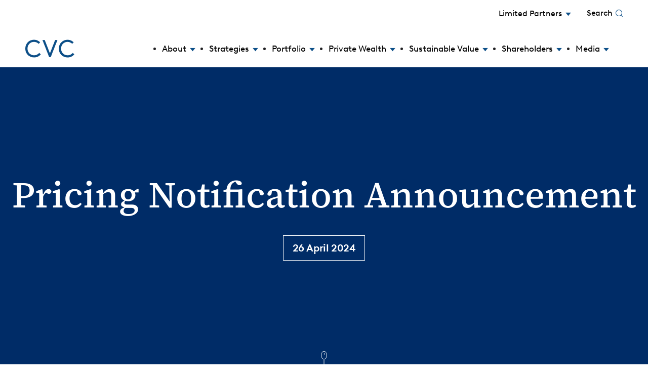

--- FILE ---
content_type: text/html; charset=utf-8
request_url: https://www.cvc.com/media/news/2024/2024-04-26-pricing-notification-announcement/
body_size: 11184
content:


<!DOCTYPE html>

<html lang="en">
<head>
    <meta name="viewport" content="width=device-width, initial-scale=1, shrink-to-fit=no">
    <meta name="format-detection" content="telephone=no">
    <meta charset="utf-8">
    <link rel="icon" href="/favicon.ico" />
    <link rel="apple-touch-icon" sizes="180x180" href="/apple-touch-icon.png">
    <link rel="icon" type="image/png" sizes="32x32" href="/favicon-32x32.png">
    <link rel="icon" type="image/png" sizes="16x16" href="/favicon-16x16.png">
    <link rel="manifest" crossorigin="use-credentials" href="/site.webmanifest">
    <link rel="mask-icon" color="#5bbad5" href="/safari-pinned-tab.svg">

    <noscript><p style="display: none">JavaScript not supported in your browser. Some content might be hidden.</p></noscript>
    
    
<title>Pricing Notification Announcement | CVC</title>
<meta name="description" content="CVC announces Offer Price of &#x20AC;14 per share and increase in offer size to &#x20AC;2.0 billion " />
<meta name="keywords" content="" />
<link rel="canonical" href="https://www.cvc.com/media/news/2024/2024-04-26-pricing-notification-announcement/" />
	<meta name="robots" content="index,follow" />
	<meta name="googlebot" content="index,follow" />

    
<meta property="og:type" content="website" />
<meta property="og:url" content="https://www.cvc.com/media/news/2024/2024-04-26-pricing-notification-announcement/" />
<meta property="og:locale" content="en-US" />
<meta property="og:site_name" content="CVC" />
<meta property="og:title" content="Pricing Notification Announcement" />
<meta property="og:description" content="CVC announces Offer Price of &#x20AC;14 per share and increase in offer size to &#x20AC;2.0 billion " />
	<meta property="og:image" content="https://www.cvc.com/media/3xuhkewl/cvc_logo_white_blue-v2.png" />
	<meta property="og:image:type" content="image/png" />
	<meta property="og:image:width" content="1550" />
	<meta property="og:image:height" content="883" />
	<meta property="og:image:alt" content="CVC Logo White Blue V2" />

    <link rel="preload" as="style" href="/css/style.min.css?v=zBA-RY1Ku7DnlF0cv4_rhNHvyXGiK0_IRuQno9Euh7I" />
    <link rel="stylesheet" href="/css/style.min.css?v=zBA-RY1Ku7DnlF0cv4_rhNHvyXGiK0_IRuQno9Euh7I" />
		

<script defer src="/libs/jquery-3.7.1.slim.min.js"></script>
<script defer src="/libs/jquery.validate.min.js"></script>
<script defer src="/libs/jquery.validate.unobtrusive.min.js"></script>

    <script type="text/javascript" defer src="/js/global.min.js?v=PRgCjj1LLfMzuR1bmWyegIRwFis_YmaMOJvkJru3plw"></script>


<script src="https://cc.cdn.civiccomputing.com/9/cookieControl-9.5.min.js" type="text/javascript"></script>
<script>
var config = {
    apiKey: '7eba678797c46c4f5993fc284077901fcec7e144',
    product: 'PRO_MULTISITE',
    initialState: 'notify',
    layout: 'popup',
    rejectButton: true,
    notifyDismissButton: false,
    necessaryCookies: ['XSRF-V','XSRF-TOKEN','UMB_UCONTEXT','UMB_UPDCHK','UMB-XSRF-TOKEN','alertsFormVals','disclaimer-cookie', 'PrivateWealthDisclaimer-*'],
    text : {
         notifyTitle: "Your choice regarding cookies on this site",
         notifyDescription: "Some of these cookies are essential, while others help us to improve your experience by providing insights into how the site is being used. For more detailed information about cookies we use, see our cookie policy",
        accept: "I accept",
reject: "I do not accept",
        settings: "Manage settings",
        acceptSettings: "I Accept Cookies",
        rejectSettings: "I Do Not Accept Cookies",
        thirdPartyTitle : 'Warning: Some cookies require your attention',
        thirdPartyDescription : 'Consent for some third party cookies can not be automatically revoked. Please follow the link below if you want to opt out of them.'
    },
statement: {
			description: "For more detailed information about cookies we use, see our ",
			name: "cookie policy.",
			url: "/cookie-policy/",
			updated: "10/04/2024",
		},
    optionalCookies: [
        {
            name : 'analytics',
            label: 'Analytical Cookies',
            description: 'Analytical cookies help us to improve our website by collecting and reporting information on its usage.',
            cookies: ['_ga', '_gid', '_gat', '__utma', '__utmt', '__utmb', '__utmc', '__utmz', '__utmv'],
            vendors: [{
            	name: "Google",
              url: "https://policies.google.com/technologies/types?hl=en-US",
              description: "Google Analytics"
            }],
            onAccept: function() {
                (function(w, d, s, l, i) {
                    w[l] = w[l] || [];
                    w[l].push({
                        'gtm.start': new Date().getTime(),
                        event: 'gtm.js'
                    });
                    var f = d.getElementsByTagName(s)[0],
                        j = d.createElement(s),
                        dl = l != 'dataLayer' ? '&l=' + l : '';
                    j.async = true;
                    j.src = 'https://www.googletagmanager.com/gtm.js?id=' + i + dl;
                    f.parentNode.insertBefore(j, f);
                })(window, document, 'script', 'dataLayer', 'GTM-P5LWD8M');
                if (typeof(BrowseAloud) != "undefined") {
                    BrowseAloud.analytics = BrowseAloud.org_analytics;
                }
            },
            onRevoke: function() {
                window['ga-disable-GTM-P5LWD8M'] = true;
                if (typeof(BrowseAloud) != "undefined") {
                    BrowseAloud.analytics = BrowseAloud.no_analytics;
                }
            },            
        },

		]
    };

CookieControl.load( config );
</script>
    
</head>
<body>
    <button class="skip-link" type="button">Skip to content</button>
    
    <header class="header header__banner-white header--transparent">
        <div class="header__container">
            <div class="header__top">
                    <div class="nav__item nav__item--upper">
                            <div class="intralinks-switcher">
                                    <button class="nav__link js-toggle-second nav__link--has-submenu nav__link-icon-arrow nav__link--button" type="button">Limited Partners <span class="nav__link-icon-triangle" aria-hidden="true"></span></button>
                                <ul class="intralinks-switcher__list nav__submenu">
                                            <li class="intralinks-switcher__item">
                                                <a class="intralinks-switcher__link" target="_blank" href="https://services.intralinks.com/idp/login/?applicationid=98e3df54-2ef1-48b4-82d4-02b83d273d23&amp;br=8232553360">Private Equity</a>
                                            </li>
                                            <li class="intralinks-switcher__item">
                                                <a class="intralinks-switcher__link" target="_blank" href="https://services.intralinks.com/idp/login/?applicationid=98e3df54-2ef1-48b4-82d4-02b83d273d23&amp;br=4743465393">Credit</a>
                                            </li>
                                            <li class="intralinks-switcher__item">
                                                <a class="intralinks-switcher__link" target="_blank" href="https://icx.efrontcloud.com/@8952/glendowercapital/login.aspx">Secondaries</a>
                                            </li>
                                </ul>
                            </div>
                    </div>
                  <button class="nav__search js-search-btn">
                    <span class="nav__text">Search</span>
                    <span class="nav__search-icon"></span>
                    <span class="font-ico-cross"></span>
                  </button>
            </div>
            <div class="header__bottom">
              <div class="header__left">
          <a href="/" class="header__home" target="">
                    <img src="/media/w5tlvw0e/blue-logo.png" alt="Logo" class="header__logo" />
                    <img src="/media/w5tlvw0e/blue-logo.png" alt="Logo" class="header__logo-mobile" />
                    <img src="/media/olklyu52/vector.png" alt="white logo" class="header__logo-white" />
                    <img src="/media/olklyu52/vector.png" alt="logo" class="header__logo-transparent-mobile" />
                </a>
              </div>
              
                <button class="nav__search js-search-btn nav__search--mobile">
                  <span class="nav__text">Search</span>
                  <span class="nav__search-icon"></span>
                  <span class="font-ico-cross"></span>
                </button>
              <nav class="nav">
                        <ul class="nav__list" role="menubar">
                                <li class="nav__item" role="menuitem">
                                        <a href="/about/" class="nav__link js-toggle-second nav__link--has-submenu nav__link-icon  nav__link-icon-arrow"><span>About</span> <span class="nav__link-icon-triangle" aria-hidden="true"></span></a>
                                        <div class="nav__submenu">
                                            <div class="nav__wrap-submenu">
                                                <div class="nav__submenu-wrap">
                                                    <div class="nav__info">
                                                            <h3 class="nav__title">About</h3>
                                                            <p class="nav__text">CVC is a leading global private markets manager focused on private equity, secondaries, credit and infrastructure with a global network of 30 local offices and &#x20AC;201 billion of assets under management</p>
                                                            <a class="btn btn--dark btn--big" href="/about/" target=>Read more</a>
                                                    </div>
                                                </div>
                                                <div class="nav__submenu-wrap">
                                                    <div class="nav__links">
                                                        <ul class="nav__links-list">
                                                            <li class="nav__sublink-item">
                                                                <a href="/about/" class="nav__sublink" target=>About</a>
                                                            </li>
                                                                <li class="nav__sublink-item">
                                                                        <a href="/about/our-network/" class="nav__sublink ">Our Network<span class="nav__link-icon-triangle" aria-hidden="true"></span></a>
                                                                </li>
                                                                <li class="nav__sublink-item">
                                                                        <a href="/about/working-at-cvc/" class="nav__sublink ">Working at CVC<span class="nav__link-icon-triangle" aria-hidden="true"></span></a>
                                                                </li>
                                                                <li class="nav__sublink-item">
                                                                        <a href="/about/corporate-governance/" class="nav__sublink js-toggle-third nav__link--has-submenu nav__sublink--icon">Corporate Governance<span class="nav__link-icon-triangle" aria-hidden="true"></span></a>
                                                                        <div class="nav__tertiary-wrapper-holder">
                                                                            <div class="nav__tertiary-wrapper">
                                                                                <ul class="main-nav__tertiary-list" role="menubar">
                                                                                    <li class="main-nav__tertiary-item" role="menuitem">
                                                                                        <a href="/about/corporate-governance/" class="main-nav__tertiary-link">Corporate Governance</a>
                                                                                    </li>
                                                                                            <li class="main-nav__tertiary-item" role="menuitem">
                                                                                                <a href="/about/corporate-governance/board/" class="main-nav__tertiary-link  ">Board<span class="nav__link-icon-triangle" aria-hidden="true"></span></a>
                                                                                            </li>
                                                                                </ul>
                                                                            </div>
                                                                        </div>
                                                                </li>
                                                                <li class="nav__sublink-item">
                                                                        <a href="/about/our-people/" class="nav__sublink ">Our People<span class="nav__link-icon-triangle" aria-hidden="true"></span></a>
                                                                </li>
                                                        </ul>
                                                    </div>
                                                </div>
                                            </div>
                                        </div>
                                </li>
                                <li class="nav__item" role="menuitem">
                                        <a href="/strategies/" class="nav__link js-toggle-second nav__link--has-submenu nav__link-icon  nav__link-icon-arrow"><span>Strategies</span> <span class="nav__link-icon-triangle" aria-hidden="true"></span></a>
                                        <div class="nav__submenu">
                                            <div class="nav__wrap-submenu">
                                                <div class="nav__submenu-wrap">
                                                    <div class="nav__info">
                                                            <h3 class="nav__title">Strategies</h3>
                                                            <p class="nav__text">CVC has seven complementary strategies across private equity, secondaries, credit and infrastructure through which we invest on behalf of pension funds and other leading institutions.</p>
                                                            <a class="btn btn--dark btn--big" href="/strategies/" target=>Find out more</a>
                                                    </div>
                                                </div>
                                                <div class="nav__submenu-wrap">
                                                    <div class="nav__links">
                                                        <ul class="nav__links-list">
                                                            <li class="nav__sublink-item">
                                                                <a href="/strategies/" class="nav__sublink" target=>Strategies</a>
                                                            </li>
                                                                <li class="nav__sublink-item">
                                                                        <a href="/strategies/europe-americas/" class="nav__sublink ">Europe / Americas<span class="nav__link-icon-triangle" aria-hidden="true"></span></a>
                                                                </li>
                                                                <li class="nav__sublink-item">
                                                                        <a href="/strategies/asia/" class="nav__sublink ">Asia<span class="nav__link-icon-triangle" aria-hidden="true"></span></a>
                                                                </li>
                                                                <li class="nav__sublink-item">
                                                                        <a href="/strategies/strategic-opportunities/" class="nav__sublink ">Strategic Opportunities<span class="nav__link-icon-triangle" aria-hidden="true"></span></a>
                                                                </li>
                                                                <li class="nav__sublink-item">
                                                                        <a href="/strategies/catalyst/" class="nav__sublink ">Catalyst<span class="nav__link-icon-triangle" aria-hidden="true"></span></a>
                                                                </li>
                                                                <li class="nav__sublink-item">
                                                                        <a href="/strategies/secondaries/" class="nav__sublink ">Secondaries<span class="nav__link-icon-triangle" aria-hidden="true"></span></a>
                                                                </li>
                                                                <li class="nav__sublink-item">
                                                                        <a href="/strategies/credit/" class="nav__sublink js-toggle-third nav__link--has-submenu nav__sublink--icon">Credit<span class="nav__link-icon-triangle" aria-hidden="true"></span></a>
                                                                        <div class="nav__tertiary-wrapper-holder">
                                                                            <div class="nav__tertiary-wrapper">
                                                                                <ul class="main-nav__tertiary-list" role="menubar">
                                                                                    <li class="main-nav__tertiary-item" role="menuitem">
                                                                                        <a href="/strategies/credit/" class="main-nav__tertiary-link">Credit</a>
                                                                                    </li>
                                                                                            <li class="main-nav__tertiary-item" role="menuitem">
                                                                                                <a href="/strategies/credit/liquid-credit/" class="main-nav__tertiary-link  ">Liquid Credit<span class="nav__link-icon-triangle" aria-hidden="true"></span></a>
                                                                                            </li>
                                                                                            <li class="main-nav__tertiary-item" role="menuitem">
                                                                                                <a href="/strategies/credit/private-credit/" class="main-nav__tertiary-link  ">Private Credit<span class="nav__link-icon-triangle" aria-hidden="true"></span></a>
                                                                                            </li>
                                                                                            <li class="main-nav__tertiary-item" role="menuitem">
                                                                                                <a href="/strategies/credit/regulatory-information/" class="main-nav__tertiary-link  ">Regulatory Information<span class="nav__link-icon-triangle" aria-hidden="true"></span></a>
                                                                                            </li>
                                                                                </ul>
                                                                            </div>
                                                                        </div>
                                                                </li>
                                                                <li class="nav__sublink-item">
                                                                        <a href="/strategies/infrastructure/" class="nav__sublink ">Infrastructure<span class="nav__link-icon-triangle" aria-hidden="true"></span></a>
                                                                </li>
                                                        </ul>
                                                    </div>
                                                </div>
                                            </div>
                                        </div>
                                </li>
                                <li class="nav__item" role="menuitem">
                                        <a href="/portfolio/" class="nav__link js-toggle-second nav__link--has-submenu nav__link-icon  nav__link-icon-arrow"><span>Portfolio</span> <span class="nav__link-icon-triangle" aria-hidden="true"></span></a>
                                        <div class="nav__submenu">
                                            <div class="nav__wrap-submenu">
                                                <div class="nav__submenu-wrap">
                                                    <div class="nav__info">
                                                            <h3 class="nav__title">Portfolio</h3>
                                                            <p class="nav__text">CVC&#x27;s PE strategies are invested in over 150&#x2B; companies worldwide.</p>
                                                            <a class="btn btn--dark btn--big" href="/portfolio/" target=>Find out more</a>
                                                    </div>
                                                </div>
                                                <div class="nav__submenu-wrap">
                                                    <div class="nav__links">
                                                        <ul class="nav__links-list">
                                                            <li class="nav__sublink-item">
                                                                <a href="/portfolio/" class="nav__sublink" target=>Portfolio</a>
                                                            </li>
                                                                <li class="nav__sublink-item">
                                                                        <a href="/portfolio/our-portfolio/" class="nav__sublink ">Our Portfolio<span class="nav__link-icon-triangle" aria-hidden="true"></span></a>
                                                                </li>
                                                                <li class="nav__sublink-item">
                                                                        <a href="/portfolio/case-studies/" class="nav__sublink ">Case Studies<span class="nav__link-icon-triangle" aria-hidden="true"></span></a>
                                                                </li>
                                                        </ul>
                                                    </div>
                                                </div>
                                            </div>
                                        </div>
                                </li>
                                <li class="nav__item" role="menuitem">
                                        <a href="/cvc-private-wealth/" class="nav__link js-toggle-second nav__link--has-submenu nav__link-icon  nav__link-icon-arrow"><span>Private Wealth</span> <span class="nav__link-icon-triangle" aria-hidden="true"></span></a>
                                        <div class="nav__submenu">
                                            <div class="nav__wrap-submenu">
                                                <div class="nav__submenu-wrap">
                                                    <div class="nav__info">
                                                            <h3 class="nav__title">Private Wealth</h3>
                                                            <p class="nav__text">We offer eligible individual investors access to the same quality strategies that have earned the trust of leading institutional investors worldwide for over 40 years.</p>
                                                            <a class="btn btn--dark btn--big" href="/cvc-private-wealth/" target=>Find out more</a>
                                                    </div>
                                                </div>
                                                <div class="nav__submenu-wrap">
                                                    <div class="nav__links">
                                                        <ul class="nav__links-list">
                                                            <li class="nav__sublink-item">
                                                                <a href="/cvc-private-wealth/" class="nav__sublink" target=>Private Wealth</a>
                                                            </li>
                                                                <li class="nav__sublink-item">
                                                                        <a href="/cvc-private-wealth/cvc-pe/" class="nav__sublink js-toggle-third nav__link--has-submenu nav__sublink--icon">CVC-PE<span class="nav__link-icon-triangle" aria-hidden="true"></span></a>
                                                                        <div class="nav__tertiary-wrapper-holder">
                                                                            <div class="nav__tertiary-wrapper">
                                                                                <ul class="main-nav__tertiary-list" role="menubar">
                                                                                    <li class="main-nav__tertiary-item" role="menuitem">
                                                                                        <a href="/cvc-private-wealth/cvc-pe/" class="main-nav__tertiary-link">CVC-PE</a>
                                                                                    </li>
                                                                                            <li class="main-nav__tertiary-item" role="menuitem">
                                                                                                <a href="/cvc-private-wealth/cvc-pe/about-cvc-pe/" class="main-nav__tertiary-link  ">About CVC-PE<span class="nav__link-icon-triangle" aria-hidden="true"></span></a>
                                                                                            </li>
                                                                                            <li class="main-nav__tertiary-item" role="menuitem">
                                                                                                <a href="/cvc-private-wealth/cvc-pe/resources/" class="main-nav__tertiary-link  ">Resources<span class="nav__link-icon-triangle" aria-hidden="true"></span></a>
                                                                                            </li>
                                                                                            <li class="main-nav__tertiary-item" role="menuitem">
                                                                                                <a href="/cvc-private-wealth/cvc-pe/disclosure/" class="main-nav__tertiary-link  ">Disclosure<span class="nav__link-icon-triangle" aria-hidden="true"></span></a>
                                                                                            </li>
                                                                                </ul>
                                                                            </div>
                                                                        </div>
                                                                </li>
                                                                <li class="nav__sublink-item">
                                                                        <a href="/cvc-private-wealth/cvc-cred/" class="nav__sublink js-toggle-third nav__link--has-submenu nav__sublink--icon">CVC-CRED<span class="nav__link-icon-triangle" aria-hidden="true"></span></a>
                                                                        <div class="nav__tertiary-wrapper-holder">
                                                                            <div class="nav__tertiary-wrapper">
                                                                                <ul class="main-nav__tertiary-list" role="menubar">
                                                                                    <li class="main-nav__tertiary-item" role="menuitem">
                                                                                        <a href="/cvc-private-wealth/cvc-cred/" class="main-nav__tertiary-link">CVC-CRED</a>
                                                                                    </li>
                                                                                            <li class="main-nav__tertiary-item" role="menuitem">
                                                                                                <a href="/cvc-private-wealth/cvc-cred/about-cvc-cred/" class="main-nav__tertiary-link  ">About CVC-CRED<span class="nav__link-icon-triangle" aria-hidden="true"></span></a>
                                                                                            </li>
                                                                                            <li class="main-nav__tertiary-item" role="menuitem">
                                                                                                <a href="/cvc-private-wealth/cvc-cred/resources/" class="main-nav__tertiary-link  ">Resources<span class="nav__link-icon-triangle" aria-hidden="true"></span></a>
                                                                                            </li>
                                                                                            <li class="main-nav__tertiary-item" role="menuitem">
                                                                                                <a href="/cvc-private-wealth/cvc-cred/disclosure/" class="main-nav__tertiary-link  ">Disclosure<span class="nav__link-icon-triangle" aria-hidden="true"></span></a>
                                                                                            </li>
                                                                                </ul>
                                                                            </div>
                                                                        </div>
                                                                </li>
                                                                <li class="nav__sublink-item">
                                                                        <a href="/cvc-private-wealth/insights/" class="nav__sublink ">Insights<span class="nav__link-icon-triangle" aria-hidden="true"></span></a>
                                                                </li>
                                                        </ul>
                                                    </div>
                                                </div>
                                            </div>
                                        </div>
                                </li>
                                <li class="nav__item" role="menuitem">
                                        <a href="/sustainable-value/" class="nav__link js-toggle-second nav__link--has-submenu nav__link-icon  nav__link-icon-arrow"><span>Sustainable Value</span> <span class="nav__link-icon-triangle" aria-hidden="true"></span></a>
                                        <div class="nav__submenu">
                                            <div class="nav__wrap-submenu">
                                                <div class="nav__submenu-wrap">
                                                    <div class="nav__info">
                                                            <h3 class="nav__title">Sustainable Value</h3>
                                                            <p class="nav__text">A systematic approach to creating sustainable value starts by investing in fundamentally sound, well-managed businesses which creates a diversified portfolio, which is actively supported.</p>
                                                            <a class="btn btn--dark btn--big" href="/sustainable-value/" target=>Find out more</a>
                                                    </div>
                                                </div>
                                                <div class="nav__submenu-wrap">
                                                    <div class="nav__links">
                                                        <ul class="nav__links-list">
                                                            <li class="nav__sublink-item">
                                                                <a href="/sustainable-value/" class="nav__sublink" target=>Sustainable Value</a>
                                                            </li>
                                                                <li class="nav__sublink-item">
                                                                        <a href="/sustainable-value/building-better-businesses/" class="nav__sublink ">Building better businesses<span class="nav__link-icon-triangle" aria-hidden="true"></span></a>
                                                                </li>
                                                                <li class="nav__sublink-item">
                                                                        <a href="/sustainable-value/sustainability/" class="nav__sublink js-toggle-third nav__link--has-submenu nav__sublink--icon">Sustainability<span class="nav__link-icon-triangle" aria-hidden="true"></span></a>
                                                                        <div class="nav__tertiary-wrapper-holder">
                                                                            <div class="nav__tertiary-wrapper">
                                                                                <ul class="main-nav__tertiary-list" role="menubar">
                                                                                    <li class="main-nav__tertiary-item" role="menuitem">
                                                                                        <a href="/sustainable-value/sustainability/" class="main-nav__tertiary-link">Sustainability</a>
                                                                                    </li>
                                                                                            <li class="main-nav__tertiary-item" role="menuitem">
                                                                                                <a href="/sustainable-value/sustainability/responsible-investing/" class="main-nav__tertiary-link  ">Responsible Investing <span class="nav__link-icon-triangle" aria-hidden="true"></span></a>
                                                                                            </li>
                                                                                            <li class="main-nav__tertiary-item" role="menuitem">
                                                                                                <a href="/sustainable-value/sustainability/reports/" class="main-nav__tertiary-link  ">Reports<span class="nav__link-icon-triangle" aria-hidden="true"></span></a>
                                                                                            </li>
                                                                                            <li class="main-nav__tertiary-item" role="menuitem">
                                                                                                <a href="/sustainable-value/sustainability/inclusion-and-diversity/" class="main-nav__tertiary-link  ">Inclusion and Diversity<span class="nav__link-icon-triangle" aria-hidden="true"></span></a>
                                                                                            </li>
                                                                                            <li class="main-nav__tertiary-item" role="menuitem">
                                                                                                <a href="/sustainable-value/sustainability/climate-resilience/" class="main-nav__tertiary-link  ">Climate Resilience  <span class="nav__link-icon-triangle" aria-hidden="true"></span></a>
                                                                                            </li>
                                                                                            <li class="main-nav__tertiary-item" role="menuitem">
                                                                                                <a href="/sustainable-value/sustainability/cvc-foundation/" class="main-nav__tertiary-link nav__link--has-submenu nav__tertiary--icon js-toggle-fourth ">CVC Foundation<span class="nav__link-icon-triangle" aria-hidden="true"></span></a>
                                                                                                    <div class="nav__fourth-wrapper">
                                                                                                        <ul class="main-nav__fourth-list" role="menubar">
                                                                                                            <li class="main-nav__fourth-item" role="menuitem">
                                                                                                                <a href="/sustainable-value/sustainability/cvc-foundation/" class="main-nav__fourth-link">CVC Foundation</a>
                                                                                                            </li>
                                                                                                                    <li class="main-nav__fourth-item" role="menuitem">
                                                                                                                        <a href="/sustainable-value/sustainability/cvc-foundation/partnerships/" class="main-nav__fourth-link">Partnerships</a>
                                                                                                                    </li>
                                                                                                        </ul>
                                                                                                    </div>
                                                                                            </li>
                                                                                            <li class="main-nav__tertiary-item" role="menuitem">
                                                                                                <a href="/sustainable-value/sustainability/our-partners/" class="main-nav__tertiary-link  ">Our Partners<span class="nav__link-icon-triangle" aria-hidden="true"></span></a>
                                                                                            </li>
                                                                                </ul>
                                                                            </div>
                                                                        </div>
                                                                </li>
                                                        </ul>
                                                    </div>
                                                </div>
                                            </div>
                                        </div>
                                </li>
                                <li class="nav__item" role="menuitem">
                                        <a href="/shareholders/" class="nav__link js-toggle-second nav__link--has-submenu nav__link-icon  nav__link-icon-arrow"><span>Shareholders</span> <span class="nav__link-icon-triangle" aria-hidden="true"></span></a>
                                        <div class="nav__submenu">
                                            <div class="nav__wrap-submenu">
                                                <div class="nav__submenu-wrap">
                                                    <div class="nav__info">
                                                            <h3 class="nav__title">Shareholders</h3>
                                                            <p class="nav__text">CVC is a global leader in private markets, with approximately &#x20AC;201 billion of assets under management and a history of creating sustainable value over more than 40 years.</p>
                                                            <a class="btn btn--dark btn--big" href="/shareholders/" target=>Find out more</a>
                                                    </div>
                                                </div>
                                                <div class="nav__submenu-wrap">
                                                    <div class="nav__links">
                                                        <ul class="nav__links-list">
                                                            <li class="nav__sublink-item">
                                                                <a href="/shareholders/" class="nav__sublink" target=>Shareholders</a>
                                                            </li>
                                                                <li class="nav__sublink-item">
                                                                        <a href="/shareholders/share-information/" class="nav__sublink ">Share Information<span class="nav__link-icon-triangle" aria-hidden="true"></span></a>
                                                                </li>
                                                                <li class="nav__sublink-item">
                                                                        <a href="/shareholders/reports-and-presentations/" class="nav__sublink ">Reports and Presentations<span class="nav__link-icon-triangle" aria-hidden="true"></span></a>
                                                                </li>
                                                                <li class="nav__sublink-item">
                                                                        <a href="/shareholders/annual-report-2024/" class="nav__sublink ">Annual Report &amp; Accounts 2024<span class="nav__link-icon-triangle" aria-hidden="true"></span></a>
                                                                </li>
                                                                <li class="nav__sublink-item">
                                                                        <a href="/shareholders/analyst-consensus/" class="nav__sublink ">Analyst Consensus<span class="nav__link-icon-triangle" aria-hidden="true"></span></a>
                                                                </li>
                                                                <li class="nav__sublink-item">
                                                                        <a href="/shareholders/financial-calendar/" class="nav__sublink ">Financial Calendar<span class="nav__link-icon-triangle" aria-hidden="true"></span></a>
                                                                </li>
                                                                <li class="nav__sublink-item">
                                                                        <a href="/shareholders/regulatory-news/" class="nav__sublink ">Regulatory News<span class="nav__link-icon-triangle" aria-hidden="true"></span></a>
                                                                </li>
                                                                <li class="nav__sublink-item">
                                                                        <a href="/shareholders/shareholder-information/" class="nav__sublink js-toggle-third nav__link--has-submenu nav__sublink--icon">Shareholder Information<span class="nav__link-icon-triangle" aria-hidden="true"></span></a>
                                                                        <div class="nav__tertiary-wrapper-holder">
                                                                            <div class="nav__tertiary-wrapper">
                                                                                <ul class="main-nav__tertiary-list" role="menubar">
                                                                                    <li class="main-nav__tertiary-item" role="menuitem">
                                                                                        <a href="/shareholders/shareholder-information/" class="main-nav__tertiary-link">Shareholder Information</a>
                                                                                    </li>
                                                                                            <li class="main-nav__tertiary-item" role="menuitem">
                                                                                                <a href="/shareholders/shareholder-information/agm/" class="main-nav__tertiary-link  ">AGM<span class="nav__link-icon-triangle" aria-hidden="true"></span></a>
                                                                                            </li>
                                                                                </ul>
                                                                            </div>
                                                                        </div>
                                                                </li>
                                                                <li class="nav__sublink-item">
                                                                        <a href="/shareholders/ipo-documents/" class="nav__sublink ">IPO Documents<span class="nav__link-icon-triangle" aria-hidden="true"></span></a>
                                                                </li>
                                                        </ul>
                                                    </div>
                                                </div>
                                            </div>
                                        </div>
                                </li>
                                <li class="nav__item" role="menuitem">
                                        <a href="/media/" class="nav__link js-toggle-second nav__link--has-submenu nav__link-icon  nav__link-icon-arrow"><span>Media</span> <span class="nav__link-icon-triangle" aria-hidden="true"></span></a>
                                        <div class="nav__submenu">
                                            <div class="nav__wrap-submenu">
                                                <div class="nav__submenu-wrap">
                                                    <div class="nav__info">
                                                            <h3 class="nav__title">Media</h3>
                                                            <p class="nav__text">The latest news and insights from around the CVC network</p>
                                                            <a class="btn btn--dark btn--big" href="/media/" target=>Find out more</a>
                                                    </div>
                                                </div>
                                                <div class="nav__submenu-wrap">
                                                    <div class="nav__links">
                                                        <ul class="nav__links-list">
                                                            <li class="nav__sublink-item">
                                                                <a href="/media/" class="nav__sublink" target=>Media</a>
                                                            </li>
                                                                <li class="nav__sublink-item">
                                                                        <a href="/media/news/" class="nav__sublink ">News<span class="nav__link-icon-triangle" aria-hidden="true"></span></a>
                                                                </li>
                                                                <li class="nav__sublink-item">
                                                                        <a href="/media/insights/" class="nav__sublink ">Insights<span class="nav__link-icon-triangle" aria-hidden="true"></span></a>
                                                                </li>
                                                                <li class="nav__sublink-item">
                                                                        <a href="/media/media-contacts/" class="nav__sublink ">Media Contacts<span class="nav__link-icon-triangle" aria-hidden="true"></span></a>
                                                                </li>
                                                                <li class="nav__sublink-item">
                                                                        <a href="/media/email-alerts/" class="nav__sublink ">Email Alerts<span class="nav__link-icon-triangle" aria-hidden="true"></span></a>
                                                                </li>
                                                        </ul>
                                                    </div>
                                                </div>
                                            </div>
                                        </div>
                                </li>
                                <li class="nav__item nav__item--upper nav__item--mobile" role="menuitem">
                                        <div class="intralinks-switcher">
                                                <button class="nav__link js-toggle-second nav__link--has-submenu nav__link-icon-arrow nav__link--button" type="button">Limited Partners <span class="nav__link-icon-triangle" aria-hidden="true"></span></button>
                                            <ul class="intralinks-switcher__list nav__submenu">
                                                        <li class="intralinks-switcher__item">
                                                            <a class="intralinks-switcher__link" target="_blank" href="https://services.intralinks.com/idp/login/?applicationid=98e3df54-2ef1-48b4-82d4-02b83d273d23&amp;br=8232553360">Private Equity</a>
                                                        </li>
                                                        <li class="intralinks-switcher__item">
                                                            <a class="intralinks-switcher__link" target="_blank" href="https://services.intralinks.com/idp/login/?applicationid=98e3df54-2ef1-48b4-82d4-02b83d273d23&amp;br=4743465393">Credit</a>
                                                        </li>
                                                        <li class="intralinks-switcher__item">
                                                            <a class="intralinks-switcher__link" target="_blank" href="https://icx.efrontcloud.com/@8952/glendowercapital/login.aspx">Secondaries</a>
                                                        </li>
                                            </ul>
                                        </div>
                                </li>
                        </ul>
                    <button class="nav__menu js-toggle-menu nav-toggle header-simple__nav-toggle js-nav-toggle">
                        <span class="sr-only"></span>
                        <span class="nav-toggle__line" aria-hidden="true"></span>
                    </button>
                </nav>
            </div>
              <div class="search">
                <button class="search__close-btn js-close-search" type="button">
                  <span class="icon font-ico-close">
                    <span class="sr-only">Close search form</span>
                  </span>
                </button>
                <form action="/search-results/" method="get">
                  <div class="search__wrap">
                    <label class="search__label" for="search">Search:</label>
                    <input type="text" name="query" class="search__input js-search__input" placeholder="Type your search here and hit &#x2018;enter&#x2019;">
                    <button class="keyword-search__submit" type="submit">
                      <span class="icon font-ico-search"></span>
                      <span class="sr-only">Submit search form</span>
                    </button>
                    <button class="keyword-search__clear js-search__clear" type="reset">
                      Clear <span class="sr-only"></span>
                    </button>
                  </div>
                </form>
              </div>
        </div>
    </header>

    
<main class="main main--pressreleas">
    
    
<div class="banner-small banner-small--news has-cover js-scroll">
    <div class="wrap">
        <div class="banner-small__content">
                <h1 class="banner-small__title h2">Pricing Notification Announcement</h1>
                <span class="banner-smll--news-date">26 April 2024</span>
        </div>
    </div>
</div>
    <div class="wrap wrap--press">
        <div class="row">

            <div class="main-content col-lg-12">


    <section class="rte section" style="padding-top: 60px; padding-bottom: 60px;">
    
            <div class="wrap">
                <p class="standfirst">CVC announces Offer Price of €14 per share and increase in offer size to €2.0 billion</p>
<p>CVC Capital Partners plc (the “Company” and, together with each of its controlled undertakings at Admission, “CVC”), a global leader in private markets with approximately €186 billion of assets under management (“AUM”), today announces that the new Shares offered by the Company (“New Shares”) and existing Shares (“Sale Shares”, together with the New Shares, “Offer Shares”) offered by certain existing shareholders of the Company (the “Selling Shareholders”) in the offering on Euronext Amsterdam (the “Offering”) have been priced at €14 per share (the “Offer Price”).</p>
<p><a rel="noopener" href="/media/priprxda/cvc-capital-partners-plc-listing-price-announcement.pdf" target="_blank" title="CVC Capital Partners Plc Listing Price Announcement">Download the announcement in full</a></p>
            </div>
    
    </section>


    <div class="related-news js-releted-news" style="padding-top: 60px; padding-bottom: 60px;">
        <div class="wrap">
            <div class="related-news__wrap">
                <div class="related-news__top">
					<div class="related-news__inner">
                            <h2 class="related-news__title h4">Latest news</h2>
                            <p class="related-news__paragraph small">The latest news from around the CVC network</p>
                            <a href="/media/news/" class="btn btn--dark btn--big">News</a>
					</div>
                </div>
                <div class="releted-news__slider-wrap">
                    <div class="related-news__slider js-releted-news-slider">
                            <div class="related-news__slide">
								<div class="related-news__box" tabindex="0">
									<div class="related-news__img-wrap">
										<div class="related-news__img has-cover" style="background-image: url('/media/krsocean/cvc-white-logo-on-blue-275x333.png?width=275&amp;height=333&amp;v=1dc32f23168d2e0');"></div>
									</div>
									<div class="related-news__slide-content">
                                        <div class="related-news__slide-tags">
                                                <a href="/media/news/">
                                                    <span class="related-news__slide-tag">NEWS</span>
                                                </a>
                                            
                                                <span class="related-news__slide-date">19 Jan 2026</span>
                                        </div>
                                            <div class="related-news__slide-description">
											    <p class="related-news__slide-standfirst standfirst">AIG and CVC announce strategic partnership </p>
                                            </div>
											<div class="related-news__slide-link">
                                                <a class="read-more-link" href="/media/news/2026/aig-and-cvc-announce-strategic-partnership/">
                                                    <span class="icon font-ico-readmore" aria-hidden="true"></span>
                                                    Read article
                                                </a>
											</div>
									</div>
                                </div>
							</div>
                            <div class="related-news__slide">
								<div class="related-news__box" tabindex="0">
									<div class="related-news__img-wrap">
										<div class="related-news__img has-cover" style="background-image: url('/media/krsocean/cvc-white-logo-on-blue-275x333.png?width=275&amp;height=333&amp;v=1dc32f23168d2e0');"></div>
									</div>
									<div class="related-news__slide-content">
                                        <div class="related-news__slide-tags">
                                                <a href="/media/news/">
                                                    <span class="related-news__slide-tag">NEWS</span>
                                                </a>
                                            
                                                <span class="related-news__slide-date">14 Nov 2025</span>
                                        </div>
                                            <div class="related-news__slide-description">
											    <p class="related-news__slide-standfirst standfirst">Q3 2025 Activity Update</p>
                                            </div>
											<div class="related-news__slide-link">
                                                <a class="read-more-link" href="/media/news/2025/q3-2025-activity-update/">
                                                    <span class="icon font-ico-readmore" aria-hidden="true"></span>
                                                    Read article
                                                </a>
											</div>
									</div>
                                </div>
							</div>
                            <div class="related-news__slide">
								<div class="related-news__box" tabindex="0">
									<div class="related-news__img-wrap">
										<div class="related-news__img has-cover" style="background-image: url('/media/krsocean/cvc-white-logo-on-blue-275x333.png?width=275&amp;height=333&amp;v=1dc32f23168d2e0');"></div>
									</div>
									<div class="related-news__slide-content">
                                        <div class="related-news__slide-tags">
                                                <a href="/media/news/">
                                                    <span class="related-news__slide-tag">NEWS</span>
                                                </a>
                                            
                                                <span class="related-news__slide-date">14 Nov 2025</span>
                                        </div>
                                            <div class="related-news__slide-description">
											    <p class="related-news__slide-standfirst standfirst">CVC Secondary Partners expands into fast growing credit secondaries market</p>
                                            </div>
											<div class="related-news__slide-link">
                                                <a class="read-more-link" href="/media/news/2025/cvc-secondary-partners-expands-into-fast-growing-credit-secondaries-market/">
                                                    <span class="icon font-ico-readmore" aria-hidden="true"></span>
                                                    Read article
                                                </a>
											</div>
									</div>
                                </div>
							</div>
                            <div class="related-news__slide">
								<div class="related-news__box" tabindex="0">
									<div class="related-news__img-wrap">
										<div class="related-news__img has-cover" style="background-image: url('/media/krsocean/cvc-white-logo-on-blue-275x333.png?width=275&amp;height=333&amp;v=1dc32f23168d2e0');"></div>
									</div>
									<div class="related-news__slide-content">
                                        <div class="related-news__slide-tags">
                                                <a href="/media/news/">
                                                    <span class="related-news__slide-tag">NEWS</span>
                                                </a>
                                            
                                                <span class="related-news__slide-date">14 Nov 2025</span>
                                        </div>
                                            <div class="related-news__slide-description">
											    <p class="related-news__slide-standfirst standfirst">CVC Capital Partners plc appoints Catherine Keating as a Non-Executive Director</p>
                                            </div>
											<div class="related-news__slide-link">
                                                <a class="read-more-link" href="/media/news/2025/cvc-capital-partners-plc-appoints-catherine-keating-as-a-non-executive-director/">
                                                    <span class="icon font-ico-readmore" aria-hidden="true"></span>
                                                    Read article
                                                </a>
											</div>
									</div>
                                </div>
							</div>
                            <div class="related-news__slide">
								<div class="related-news__box" tabindex="0">
									<div class="related-news__img-wrap">
										<div class="related-news__img has-cover" style="background-image: url('/media/krsocean/cvc-white-logo-on-blue-275x333.png?width=275&amp;height=333&amp;v=1dc32f23168d2e0');"></div>
									</div>
									<div class="related-news__slide-content">
                                        <div class="related-news__slide-tags">
                                                <a href="/media/news/">
                                                    <span class="related-news__slide-tag">NEWS</span>
                                                </a>
                                            
                                                <span class="related-news__slide-date">02 Oct 2025</span>
                                        </div>
                                            <div class="related-news__slide-description">
											    <p class="related-news__slide-standfirst standfirst">CVC raises &#x20AC;10.4 billion for its European Direct Lending strategy</p>
                                            </div>
											<div class="related-news__slide-link">
                                                <a class="read-more-link" href="/media/news/2025/cvc-raises-104-billion-for-its-european-direct-lending-strategy/">
                                                    <span class="icon font-ico-readmore" aria-hidden="true"></span>
                                                    Read article
                                                </a>
											</div>
									</div>
                                </div>
							</div>
                            <div class="related-news__slide">
								<div class="related-news__box" tabindex="0">
									<div class="related-news__img-wrap">
										<div class="related-news__img has-cover" style="background-image: url('/media/stedwrfw/cvc-thumbnail-275x333.jpg?width=275&amp;height=333&amp;v=1db6c0af88685c0');"></div>
									</div>
									<div class="related-news__slide-content">
                                        <div class="related-news__slide-tags">
                                                <a href="/media/news/">
                                                    <span class="related-news__slide-tag">NEWS</span>
                                                </a>
                                            
                                                <span class="related-news__slide-date">10 Sep 2025</span>
                                        </div>
                                            <div class="related-news__slide-description">
											    <p class="related-news__slide-standfirst standfirst">Bruce Hamilton to join CVC</p>
                                            </div>
											<div class="related-news__slide-link">
                                                <a class="read-more-link" href="/media/news/2025/bruce-hamilton-to-join-cvc/">
                                                    <span class="icon font-ico-readmore" aria-hidden="true"></span>
                                                    Read article
                                                </a>
											</div>
									</div>
                                </div>
							</div>
                            <div class="related-news__slide">
								<div class="related-news__box" tabindex="0">
									<div class="related-news__img-wrap">
										<div class="related-news__img has-cover" style="background-image: url('/media/stedwrfw/cvc-thumbnail-275x333.jpg?width=275&amp;height=333&amp;v=1db6c0af88685c0');"></div>
									</div>
									<div class="related-news__slide-content">
                                        <div class="related-news__slide-tags">
                                                <a href="/media/news/">
                                                    <span class="related-news__slide-tag">NEWS</span>
                                                </a>
                                            
                                                <span class="related-news__slide-date">04 Sep 2025</span>
                                        </div>
                                            <div class="related-news__slide-description">
											    <p class="related-news__slide-standfirst standfirst">2025 Half-Year Results</p>
                                            </div>
											<div class="related-news__slide-link">
                                                <a class="read-more-link" href="/media/news/2025/2025-half-year-results/">
                                                    <span class="icon font-ico-readmore" aria-hidden="true"></span>
                                                    Read article
                                                </a>
											</div>
									</div>
                                </div>
							</div>
                            <div class="related-news__slide">
								<div class="related-news__box" tabindex="0">
									<div class="related-news__img-wrap">
										<div class="related-news__img has-cover" style="background-image: url('/media/stedwrfw/cvc-thumbnail-275x333.jpg?width=275&amp;height=333&amp;v=1db6c0af88685c0');"></div>
									</div>
									<div class="related-news__slide-content">
                                        <div class="related-news__slide-tags">
                                                <a href="/media/news/">
                                                    <span class="related-news__slide-tag">NEWS</span>
                                                </a>
                                            
                                                <span class="related-news__slide-date">14 Aug 2025</span>
                                        </div>
                                            <div class="related-news__slide-description">
											    <p class="related-news__slide-standfirst standfirst">Half-Year 2025 Activity Update</p>
                                            </div>
											<div class="related-news__slide-link">
                                                <a class="read-more-link" href="/media/news/2025/half-year-2025-activity-update/">
                                                    <span class="icon font-ico-readmore" aria-hidden="true"></span>
                                                    Read article
                                                </a>
											</div>
									</div>
                                </div>
							</div>
                            <div class="related-news__slide">
								<div class="related-news__box" tabindex="0">
									<div class="related-news__img-wrap">
										<div class="related-news__img has-cover" style="background-image: url('/media/mzsbl5ph/cvc-youth-opportunity-pr-thumbnail.jpg?width=275&amp;height=333&amp;v=1dbefea4f8280a0');"></div>
									</div>
									<div class="related-news__slide-content">
                                        <div class="related-news__slide-tags">
                                                <a href="/media/news/">
                                                    <span class="related-news__slide-tag">NEWS</span>
                                                </a>
                                            
                                                <span class="related-news__slide-date">08 Jul 2025</span>
                                        </div>
                                            <div class="related-news__slide-description">
											    <p class="related-news__slide-standfirst standfirst">CVC Foundation announces new UK grants to advance youth opportunity</p>
                                            </div>
											<div class="related-news__slide-link">
                                                <a class="read-more-link" href="/media/news/2025/cvc-foundation-announces-new-uk-grants-to-advance-youth-opportunity/">
                                                    <span class="icon font-ico-readmore" aria-hidden="true"></span>
                                                    Read article
                                                </a>
											</div>
									</div>
                                </div>
							</div>
                            <div class="related-news__slide">
								<div class="related-news__box" tabindex="0">
									<div class="related-news__img-wrap">
										<div class="related-news__img has-cover" style="background-image: url('/media/stedwrfw/cvc-thumbnail-275x333.jpg?width=275&amp;height=333&amp;v=1db6c0af88685c0');"></div>
									</div>
									<div class="related-news__slide-content">
                                        <div class="related-news__slide-tags">
                                                <a href="/media/news/">
                                                    <span class="related-news__slide-tag">NEWS</span>
                                                </a>
                                            
                                                <span class="related-news__slide-date">20 May 2025</span>
                                        </div>
                                            <div class="related-news__slide-description">
											    <p class="related-news__slide-standfirst standfirst">Voting Results of Annual General Meeting 2025</p>
                                            </div>
											<div class="related-news__slide-link">
                                                <a class="read-more-link" href="/media/news/2025/voting-results-of-annual-general-meeting-2025/">
                                                    <span class="icon font-ico-readmore" aria-hidden="true"></span>
                                                    Read article
                                                </a>
											</div>
									</div>
                                </div>
							</div>
                            <div class="related-news__slide">
								<div class="related-news__box" tabindex="0">
									<div class="related-news__img-wrap">
										<div class="related-news__img has-cover" style="background-image: url('/media/stedwrfw/cvc-thumbnail-275x333.jpg?width=275&amp;height=333&amp;v=1db6c0af88685c0');"></div>
									</div>
									<div class="related-news__slide-content">
                                        <div class="related-news__slide-tags">
                                                <a href="/media/news/">
                                                    <span class="related-news__slide-tag">NEWS</span>
                                                </a>
                                            
                                                <span class="related-news__slide-date">15 May 2025</span>
                                        </div>
                                            <div class="related-news__slide-description">
											    <p class="related-news__slide-standfirst standfirst">Q1 2025 Activity Update</p>
                                            </div>
											<div class="related-news__slide-link">
                                                <a class="read-more-link" href="/media/news/2025/q1-2025-activity-update/">
                                                    <span class="icon font-ico-readmore" aria-hidden="true"></span>
                                                    Read article
                                                </a>
											</div>
									</div>
                                </div>
							</div>
                    </div>
                </div>
				<div class="related-news__controls">
					<div class="related-news__counter">
						<span>Showing </span><span class="related-news__num js-related-news-num">1</span>/<span class="related-news__total js-related-news-total"></span>
					</div>
					<div class="related-news__buttons">
						<button class="related-news__btn related-news__btn--prev js-related-new-prev" type="button"></button>
						<button class="related-news__btn related-news__btn--next js-related-new-next" type="button"></button>
					</div>
					<div class="related-news__progress" aria-hidden="true">
						<span class="related-news__progress-line js-related-news-progress-line"></span>
					</div>
				</div>
            </div>
        </div>
    </div>
            </div>
        </div>
    </div>
</main>



    

<footer class="footer">
    <div class="footer__top">
        <div class="wrap">
            <div class="row">
                    <div class="col-lg-3 col-md-3">
                        <a class="footer__logo" href="/">
                            <img src="/media/olklyu52/vector.png" alt="Vector" />
                        </a>
                    </div>
                            <div class="footer__quick-links col-lg-3 col-sm-6 col-md-3">
                            <ul class="footer-nav__list">
                                        <li class="footer-nav__item"><a class="footer-nav__link" href="/about/" target="">About</a></li>
                                        <li class="footer-nav__item"><a class="footer-nav__link" href="/about/our-people/">People</a></li>
                                        <li class="footer-nav__item"><a class="footer-nav__link" href="/portfolio/our-portfolio/">Portfolio</a></li>
                                        <li class="footer-nav__item"><a class="footer-nav__link" href="/shareholders/">Shareholders</a></li>
                            </ul>
                        </div>
                            <div class="footer__quick-links col-lg-3 col-sm-6 col-md-3">
                            <ul class="footer-nav__list">
                                        <li class="footer-nav__item"><a class="footer-nav__link" href="/strategies/" target="">Strategies</a></li>
                                        <li class="footer-nav__item"><a class="footer-nav__link" href="/sustainable-value/sustainability/">Sustainability</a></li>
                                        <li class="footer-nav__item"><a class="footer-nav__link" href="/media/">Media</a></li>
                                        <li class="footer-nav__item"><a class="footer-nav__link" href="/media/email-alerts/">Sign up to alerts</a></li>
                            </ul>
                        </div>
                <div class="footer__scroll-top col-lg-3 col-md-3">
                    <button type="button" class="btn btn--scroll js-scroll-top"><span class="btn--scroll-text">Scroll to top</span><span class="icon font-ico-scrollontop"></span></button>
                </div>
            </div>
            <div class="footer__social">
                <div class="row footer__social-wrapper">
                        <div class="col-lg-3 col-md-3">
                                <div class="footer__social-link">
                                    <a class="footer__social-icon font-ico-linkedin" href="https://www.linkedin.com/company/9308253" title="Linkedin" target="_blank"><span class="sr-only">Linkedin profile</span> </a>
                                </div>
                        </div>
                    <div class="footer__social-copyright col-lg-6 col-md-7">
                        <div class="footer-nav__list">
                            <div class="footer-nav__wrapper">
                                    <p class="footer__nav-paragraph">Copyright &#xA9; 2026 CVC Capital Partners plc</p>
                                    <p class="footer__nav-paragraph">AUM figures as of 30 September 2025. All other figures as of 30 July 2025, unless otherwise indicated.</p>
                            </div>
                        </div>
                    </div>
                </div>
            </div>
        </div>
    </div>
    <div class="footer__bottom">
        <div class="wrap">

            <div class="row footer__bottom-row">
                    <div class="footer__bottom-quick-links col-lg-6 col-md-8">
                        <div class="col-lg-12">
                            <div class="row">
                                        <div class="col-lg-6 col-md-6">
                                            <ul class="footer-bottom__nav__list">
                                                    <li class="footer-nav__item"><a class="footer-bottom__link" href="/terms-of-use/">Terms of Use</a></li>
                                                    <li class="footer-nav__item"><a class="footer-bottom__link" href="/cookie-policy/">Cookie Policy</a></li>
                                                    <li class="footer-nav__item"><a class="footer-bottom__link" href="/privacy-policy/">Privacy Policy</a></li>
                                                    <li class="footer-nav__item"><a class="footer-bottom__link" href="/accessibility/">Accessibility</a></li>
                                            </ul>
                                        </div>
                                        <div class="col-lg-6 col-md-6">
                                            <ul class="footer-bottom__nav__list">
                                                    <li class="footer-nav__item"><a class="footer-bottom__link" href="/modern-slavery-statement/">Modern Slavery Statement</a></li>
                                                    <li class="footer-nav__item"><a class="footer-bottom__link" href="/cvc-regulatory-disclosures/">CVC Regulatory Disclosures</a></li>
                                            </ul>
                                        </div>
                            </div>
                        </div>
                    </div>

                    <div class="footer__quick-links offset-lg-2 col-lg-4">
                        <ul class="footer-bottom__nav__list">
                                <li class="footer-nav__item"><a class="footer-bottom__link" href="/contact/">Contact</a></li>
                                <li class="footer-nav__item"><a class="footer-bottom__link" href="/fraudulent-activity-awareness/">Fraudulent Activity Awareness</a></li>
                            <li class="footer-nav__item"><a class="footer-bottom__link js-cookie-opener" href="javascript:;">Cookie Consent</a></li>
                        </ul>
                    </div>

            </div>
        </div>
    </div>
</footer>

    
</body>
</html>


--- FILE ---
content_type: text/css
request_url: https://www.cvc.com/css/style.min.css?v=zBA-RY1Ku7DnlF0cv4_rhNHvyXGiK0_IRuQno9Euh7I
body_size: 237980
content:
body,div,dl,dt,dd,ul,ol,li,h1,h2,h3,h4,h5,h6,pre,form,fieldset,input,textarea,p,blockquote,th,td{margin:0;padding:0}article,aside,details,figcaption,figure,footer,header,hgroup,nav,section,main{display:block}audio:not([controls]){display:none}[hidden]{display:none}html{font-size:100%;-webkit-text-size-adjust:100%;-ms-text-size-adjust:100%}body{font-size:1em;line-height:1.35;-moz-osx-font-smoothing:grayscale;-webkit-font-smoothing:antialiased}::-moz-selection{background:#000;color:#fff;text-shadow:none}::selection{background:#000;color:#fff;text-shadow:none}a{text-decoration:none}a:focus,a:hover,a:active{outline:none}abbr[title]{border-bottom:1px dotted}b,strong{font-weight:bold}blockquote{margin:0}dfn{font-style:italic}hr{display:block;border-top:1px solid rgba(149,149,149,.3);width:100%;margin:40px 0;margin-left:-116px;margin-right:-116px;width:calc(100% + 232px)}ins{background:#ff9;color:#000;text-decoration:none}pre,code,kbd,samp{font-family:monospace,serif;font-size:1em}pre{white-space:pre;word-wrap:break-word}q{quotes:none}q::before,q::after{content:""}small{font-size:85%}sub,sup{font-size:75%;line-height:0;position:relative;vertical-align:baseline}sup{top:-0.5em}sub{bottom:-0.25em}nav ul,nav ol,ul,li{margin:0;padding:0}nav ul,nav ol,ul,li:not(.rte ol li){list-style:none;list-style-image:none}img{border:0;-ms-interpolation-mode:bicubic;vertical-align:middle}svg:not(:root){overflow:hidden}figure{margin:0}form{margin:0}fieldset{border:0;margin:0;padding:0}label{cursor:pointer}legend{border:0;padding:0;white-space:normal}button,input,select,textarea{font-size:100%;margin:0;vertical-align:baseline}button,input{line-height:normal}button,input[type=button],input[type=reset],input[type=submit]{cursor:pointer;-webkit-appearance:button}button[disabled],input[disabled]{cursor:default}input[type=text],input[type=email],input[type=password],input[type=search],textarea{-webkit-box-shadow:none;box-shadow:none;-webkit-appearance:none;-moz-appearance:none;appearance:none}button::-moz-focus-inner,input::-moz-focus-inner{border:0;padding:0}textarea{overflow:auto;vertical-align:top;resize:vertical}input:invalid,textarea:invalid{background-color:#f0dddd}input,textarea,select{outline:none}table{border-collapse:collapse;border-spacing:0;border-color:transparent}td{vertical-align:top}.container{width:100%;padding-right:15px;padding-left:15px;margin-right:auto;margin-left:auto}.container-fluid{width:100%;padding-right:15px;padding-left:15px;margin-right:auto;margin-left:auto}.row{display:-webkit-box;display:-webkit-flex;display:-ms-flexbox;display:flex;-webkit-flex-wrap:wrap;-ms-flex-wrap:wrap;flex-wrap:wrap;margin-right:-15px;margin-left:-15px}.no-gutters{margin-right:0;margin-left:0}.no-gutters>.col,.no-gutters>[class*=col-]{padding-right:0;padding-left:0}.col-xl,.col-xl-auto,.col-xl-12,.col-xl-11,.col-xl-10,.col-xl-9,.col-xl-8,.col-xl-7,.col-xl-6,.col-xl-5,.col-xl-4,.col-xl-3,.col-xl-2,.col-xl-1,.col-lg,.col-lg-auto,.col-lg-12,.col-lg-11,.col-lg-10,.col-lg-9,.col-lg-8,.col-lg-7,.col-lg-6,.col-lg-5,.col-lg-4,.col-lg-3,.col-lg-2,.col-lg-1,.col-md,.col-md-auto,.col-md-12,.col-md-11,.col-md-10,.col-md-9,.col-md-8,.col-md-7,.col-md-6,.col-md-5,.col-md-4,.col-md-3,.col-md-2,.col-md-1,.col-sm,.col-sm-auto,.col-sm-12,.col-sm-11,.col-sm-10,.col-sm-9,.col-sm-8,.col-sm-7,.col-sm-6,.col-sm-5,.col-sm-4,.col-sm-3,.col-sm-2,.col-sm-1,.col,.col-auto,.col-12,.col-11,.col-10,.col-9,.col-8,.col-7,.col-6,.col-5,.col-4,.col-3,.col-2,.col-1{position:relative;width:100%;min-height:1px;padding-right:15px;padding-left:15px}.col{-webkit-flex-basis:0;-ms-flex-preferred-size:0;flex-basis:0;-webkit-box-flex:1;-webkit-flex-grow:1;-ms-flex-positive:1;flex-grow:1;max-width:100%}.col-auto{-webkit-box-flex:0;-webkit-flex:0 0 auto;-ms-flex:0 0 auto;flex:0 0 auto;width:auto;max-width:none}.col-1{-webkit-box-flex:0;-webkit-flex:0 0 8.3333333333%;-ms-flex:0 0 8.3333333333%;flex:0 0 8.3333333333%;max-width:8.3333333333%}.col-2{-webkit-box-flex:0;-webkit-flex:0 0 16.6666666667%;-ms-flex:0 0 16.6666666667%;flex:0 0 16.6666666667%;max-width:16.6666666667%}.col-3{-webkit-box-flex:0;-webkit-flex:0 0 25%;-ms-flex:0 0 25%;flex:0 0 25%;max-width:25%}.col-4{-webkit-box-flex:0;-webkit-flex:0 0 33.3333333333%;-ms-flex:0 0 33.3333333333%;flex:0 0 33.3333333333%;max-width:33.3333333333%}.col-5{-webkit-box-flex:0;-webkit-flex:0 0 41.6666666667%;-ms-flex:0 0 41.6666666667%;flex:0 0 41.6666666667%;max-width:41.6666666667%}.col-6{-webkit-box-flex:0;-webkit-flex:0 0 50%;-ms-flex:0 0 50%;flex:0 0 50%;max-width:50%}.col-7{-webkit-box-flex:0;-webkit-flex:0 0 58.3333333333%;-ms-flex:0 0 58.3333333333%;flex:0 0 58.3333333333%;max-width:58.3333333333%}.col-8{-webkit-box-flex:0;-webkit-flex:0 0 66.6666666667%;-ms-flex:0 0 66.6666666667%;flex:0 0 66.6666666667%;max-width:66.6666666667%}.col-9{-webkit-box-flex:0;-webkit-flex:0 0 75%;-ms-flex:0 0 75%;flex:0 0 75%;max-width:75%}.col-10{-webkit-box-flex:0;-webkit-flex:0 0 83.3333333333%;-ms-flex:0 0 83.3333333333%;flex:0 0 83.3333333333%;max-width:83.3333333333%}.col-11{-webkit-box-flex:0;-webkit-flex:0 0 91.6666666667%;-ms-flex:0 0 91.6666666667%;flex:0 0 91.6666666667%;max-width:91.6666666667%}.col-12{-webkit-box-flex:0;-webkit-flex:0 0 100%;-ms-flex:0 0 100%;flex:0 0 100%;max-width:100%}.offset-1{margin-left:8.3333333333%}.offset-2{margin-left:16.6666666667%}.offset-3{margin-left:25%}.offset-4{margin-left:33.3333333333%}.offset-5{margin-left:41.6666666667%}.offset-6{margin-left:50%}.offset-7{margin-left:58.3333333333%}.offset-8{margin-left:66.6666666667%}.offset-9{margin-left:75%}.offset-10{margin-left:83.3333333333%}.offset-11{margin-left:91.6666666667%}@media only screen and (min-width: 320px){.col-sm{-webkit-flex-basis:0;-ms-flex-preferred-size:0;flex-basis:0;-webkit-box-flex:1;-webkit-flex-grow:1;-ms-flex-positive:1;flex-grow:1;max-width:100%}.col-sm-auto{-webkit-box-flex:0;-webkit-flex:0 0 auto;-ms-flex:0 0 auto;flex:0 0 auto;width:auto;max-width:none}.col-sm-1{-webkit-box-flex:0;-webkit-flex:0 0 8.3333333333%;-ms-flex:0 0 8.3333333333%;flex:0 0 8.3333333333%;max-width:8.3333333333%}.col-sm-2{-webkit-box-flex:0;-webkit-flex:0 0 16.6666666667%;-ms-flex:0 0 16.6666666667%;flex:0 0 16.6666666667%;max-width:16.6666666667%}.col-sm-3{-webkit-box-flex:0;-webkit-flex:0 0 25%;-ms-flex:0 0 25%;flex:0 0 25%;max-width:25%}.col-sm-4{-webkit-box-flex:0;-webkit-flex:0 0 33.3333333333%;-ms-flex:0 0 33.3333333333%;flex:0 0 33.3333333333%;max-width:33.3333333333%}.col-sm-5{-webkit-box-flex:0;-webkit-flex:0 0 41.6666666667%;-ms-flex:0 0 41.6666666667%;flex:0 0 41.6666666667%;max-width:41.6666666667%}.col-sm-6{-webkit-box-flex:0;-webkit-flex:0 0 50%;-ms-flex:0 0 50%;flex:0 0 50%;max-width:50%}.col-sm-7{-webkit-box-flex:0;-webkit-flex:0 0 58.3333333333%;-ms-flex:0 0 58.3333333333%;flex:0 0 58.3333333333%;max-width:58.3333333333%}.col-sm-8{-webkit-box-flex:0;-webkit-flex:0 0 66.6666666667%;-ms-flex:0 0 66.6666666667%;flex:0 0 66.6666666667%;max-width:66.6666666667%}.col-sm-9{-webkit-box-flex:0;-webkit-flex:0 0 75%;-ms-flex:0 0 75%;flex:0 0 75%;max-width:75%}.col-sm-10{-webkit-box-flex:0;-webkit-flex:0 0 83.3333333333%;-ms-flex:0 0 83.3333333333%;flex:0 0 83.3333333333%;max-width:83.3333333333%}.col-sm-11{-webkit-box-flex:0;-webkit-flex:0 0 91.6666666667%;-ms-flex:0 0 91.6666666667%;flex:0 0 91.6666666667%;max-width:91.6666666667%}.col-sm-12{-webkit-box-flex:0;-webkit-flex:0 0 100%;-ms-flex:0 0 100%;flex:0 0 100%;max-width:100%}.offset-sm-0{margin-left:0}.offset-sm-1{margin-left:8.3333333333%}.offset-sm-2{margin-left:16.6666666667%}.offset-sm-3{margin-left:25%}.offset-sm-4{margin-left:33.3333333333%}.offset-sm-5{margin-left:41.6666666667%}.offset-sm-6{margin-left:50%}.offset-sm-7{margin-left:58.3333333333%}.offset-sm-8{margin-left:66.6666666667%}.offset-sm-9{margin-left:75%}.offset-sm-10{margin-left:83.3333333333%}.offset-sm-11{margin-left:91.6666666667%}}@media only screen and (min-width: 768px){.col-md{-webkit-flex-basis:0;-ms-flex-preferred-size:0;flex-basis:0;-webkit-box-flex:1;-webkit-flex-grow:1;-ms-flex-positive:1;flex-grow:1;max-width:100%}.col-md-auto{-webkit-box-flex:0;-webkit-flex:0 0 auto;-ms-flex:0 0 auto;flex:0 0 auto;width:auto;max-width:none}.col-md-1{-webkit-box-flex:0;-webkit-flex:0 0 8.3333333333%;-ms-flex:0 0 8.3333333333%;flex:0 0 8.3333333333%;max-width:8.3333333333%}.col-md-2{-webkit-box-flex:0;-webkit-flex:0 0 16.6666666667%;-ms-flex:0 0 16.6666666667%;flex:0 0 16.6666666667%;max-width:16.6666666667%}.col-md-3{-webkit-box-flex:0;-webkit-flex:0 0 25%;-ms-flex:0 0 25%;flex:0 0 25%;max-width:25%}.col-md-4{-webkit-box-flex:0;-webkit-flex:0 0 33.3333333333%;-ms-flex:0 0 33.3333333333%;flex:0 0 33.3333333333%;max-width:33.3333333333%}.col-md-5{-webkit-box-flex:0;-webkit-flex:0 0 41.6666666667%;-ms-flex:0 0 41.6666666667%;flex:0 0 41.6666666667%;max-width:41.6666666667%}.col-md-6{-webkit-box-flex:0;-webkit-flex:0 0 50%;-ms-flex:0 0 50%;flex:0 0 50%;max-width:50%}.col-md-7{-webkit-box-flex:0;-webkit-flex:0 0 58.3333333333%;-ms-flex:0 0 58.3333333333%;flex:0 0 58.3333333333%;max-width:58.3333333333%}.col-md-8{-webkit-box-flex:0;-webkit-flex:0 0 66.6666666667%;-ms-flex:0 0 66.6666666667%;flex:0 0 66.6666666667%;max-width:66.6666666667%}.col-md-9{-webkit-box-flex:0;-webkit-flex:0 0 75%;-ms-flex:0 0 75%;flex:0 0 75%;max-width:75%}.col-md-10{-webkit-box-flex:0;-webkit-flex:0 0 83.3333333333%;-ms-flex:0 0 83.3333333333%;flex:0 0 83.3333333333%;max-width:83.3333333333%}.col-md-11{-webkit-box-flex:0;-webkit-flex:0 0 91.6666666667%;-ms-flex:0 0 91.6666666667%;flex:0 0 91.6666666667%;max-width:91.6666666667%}.col-md-12{-webkit-box-flex:0;-webkit-flex:0 0 100%;-ms-flex:0 0 100%;flex:0 0 100%;max-width:100%}.offset-md-0{margin-left:0}.offset-md-1{margin-left:8.3333333333%}.offset-md-2{margin-left:16.6666666667%}.offset-md-3{margin-left:25%}.offset-md-4{margin-left:33.3333333333%}.offset-md-5{margin-left:41.6666666667%}.offset-md-6{margin-left:50%}.offset-md-7{margin-left:58.3333333333%}.offset-md-8{margin-left:66.6666666667%}.offset-md-9{margin-left:75%}.offset-md-10{margin-left:83.3333333333%}.offset-md-11{margin-left:91.6666666667%}}@media only screen and (min-width: 992px){.col-lg{-webkit-flex-basis:0;-ms-flex-preferred-size:0;flex-basis:0;-webkit-box-flex:1;-webkit-flex-grow:1;-ms-flex-positive:1;flex-grow:1;max-width:100%}.col-lg-auto{-webkit-box-flex:0;-webkit-flex:0 0 auto;-ms-flex:0 0 auto;flex:0 0 auto;width:auto;max-width:none}.col-lg-1{-webkit-box-flex:0;-webkit-flex:0 0 8.3333333333%;-ms-flex:0 0 8.3333333333%;flex:0 0 8.3333333333%;max-width:8.3333333333%}.col-lg-2{-webkit-box-flex:0;-webkit-flex:0 0 16.6666666667%;-ms-flex:0 0 16.6666666667%;flex:0 0 16.6666666667%;max-width:16.6666666667%}.col-lg-3{-webkit-box-flex:0;-webkit-flex:0 0 25%;-ms-flex:0 0 25%;flex:0 0 25%;max-width:25%}.col-lg-4{-webkit-box-flex:0;-webkit-flex:0 0 33.3333333333%;-ms-flex:0 0 33.3333333333%;flex:0 0 33.3333333333%;max-width:33.3333333333%}.col-lg-5{-webkit-box-flex:0;-webkit-flex:0 0 41.6666666667%;-ms-flex:0 0 41.6666666667%;flex:0 0 41.6666666667%;max-width:41.6666666667%}.col-lg-6{-webkit-box-flex:0;-webkit-flex:0 0 50%;-ms-flex:0 0 50%;flex:0 0 50%;max-width:50%}.col-lg-7{-webkit-box-flex:0;-webkit-flex:0 0 58.3333333333%;-ms-flex:0 0 58.3333333333%;flex:0 0 58.3333333333%;max-width:58.3333333333%}.col-lg-8{-webkit-box-flex:0;-webkit-flex:0 0 66.6666666667%;-ms-flex:0 0 66.6666666667%;flex:0 0 66.6666666667%;max-width:66.6666666667%}.col-lg-9{-webkit-box-flex:0;-webkit-flex:0 0 75%;-ms-flex:0 0 75%;flex:0 0 75%;max-width:75%}.col-lg-10{-webkit-box-flex:0;-webkit-flex:0 0 83.3333333333%;-ms-flex:0 0 83.3333333333%;flex:0 0 83.3333333333%;max-width:83.3333333333%}.col-lg-11{-webkit-box-flex:0;-webkit-flex:0 0 91.6666666667%;-ms-flex:0 0 91.6666666667%;flex:0 0 91.6666666667%;max-width:91.6666666667%}.col-lg-12{-webkit-box-flex:0;-webkit-flex:0 0 100%;-ms-flex:0 0 100%;flex:0 0 100%;max-width:100%}.offset-lg-0{margin-left:0}.offset-lg-1{margin-left:8.3333333333%}.offset-lg-2{margin-left:16.6666666667%}.offset-lg-3{margin-left:25%}.offset-lg-4{margin-left:33.3333333333%}.offset-lg-5{margin-left:41.6666666667%}.offset-lg-6{margin-left:50%}.offset-lg-7{margin-left:58.3333333333%}.offset-lg-8{margin-left:66.6666666667%}.offset-lg-9{margin-left:75%}.offset-lg-10{margin-left:83.3333333333%}.offset-lg-11{margin-left:91.6666666667%}}@media only screen and (min-width: 1200px){.col-xl{-webkit-flex-basis:0;-ms-flex-preferred-size:0;flex-basis:0;-webkit-box-flex:1;-webkit-flex-grow:1;-ms-flex-positive:1;flex-grow:1;max-width:100%}.col-xl-auto{-webkit-box-flex:0;-webkit-flex:0 0 auto;-ms-flex:0 0 auto;flex:0 0 auto;width:auto;max-width:none}.col-xl-1{-webkit-box-flex:0;-webkit-flex:0 0 8.3333333333%;-ms-flex:0 0 8.3333333333%;flex:0 0 8.3333333333%;max-width:8.3333333333%}.col-xl-2{-webkit-box-flex:0;-webkit-flex:0 0 16.6666666667%;-ms-flex:0 0 16.6666666667%;flex:0 0 16.6666666667%;max-width:16.6666666667%}.col-xl-3{-webkit-box-flex:0;-webkit-flex:0 0 25%;-ms-flex:0 0 25%;flex:0 0 25%;max-width:25%}.col-xl-4{-webkit-box-flex:0;-webkit-flex:0 0 33.3333333333%;-ms-flex:0 0 33.3333333333%;flex:0 0 33.3333333333%;max-width:33.3333333333%}.col-xl-5{-webkit-box-flex:0;-webkit-flex:0 0 41.6666666667%;-ms-flex:0 0 41.6666666667%;flex:0 0 41.6666666667%;max-width:41.6666666667%}.col-xl-6{-webkit-box-flex:0;-webkit-flex:0 0 50%;-ms-flex:0 0 50%;flex:0 0 50%;max-width:50%}.col-xl-7{-webkit-box-flex:0;-webkit-flex:0 0 58.3333333333%;-ms-flex:0 0 58.3333333333%;flex:0 0 58.3333333333%;max-width:58.3333333333%}.col-xl-8{-webkit-box-flex:0;-webkit-flex:0 0 66.6666666667%;-ms-flex:0 0 66.6666666667%;flex:0 0 66.6666666667%;max-width:66.6666666667%}.col-xl-9{-webkit-box-flex:0;-webkit-flex:0 0 75%;-ms-flex:0 0 75%;flex:0 0 75%;max-width:75%}.col-xl-10{-webkit-box-flex:0;-webkit-flex:0 0 83.3333333333%;-ms-flex:0 0 83.3333333333%;flex:0 0 83.3333333333%;max-width:83.3333333333%}.col-xl-11{-webkit-box-flex:0;-webkit-flex:0 0 91.6666666667%;-ms-flex:0 0 91.6666666667%;flex:0 0 91.6666666667%;max-width:91.6666666667%}.col-xl-12{-webkit-box-flex:0;-webkit-flex:0 0 100%;-ms-flex:0 0 100%;flex:0 0 100%;max-width:100%}.offset-xl-0{margin-left:0}.offset-xl-1{margin-left:8.3333333333%}.offset-xl-2{margin-left:16.6666666667%}.offset-xl-3{margin-left:25%}.offset-xl-4{margin-left:33.3333333333%}.offset-xl-5{margin-left:41.6666666667%}.offset-xl-6{margin-left:50%}.offset-xl-7{margin-left:58.3333333333%}.offset-xl-8{margin-left:66.6666666667%}.offset-xl-9{margin-left:75%}.offset-xl-10{margin-left:83.3333333333%}.offset-xl-11{margin-left:91.6666666667%}}@font-face{font-family:"svgicons";src:url("../assets/fonts/svgicons.woff2?t=1769006110774") format("woff2"),url("../assets/fonts/svgicons.woff?t=1769006110774") format("woff")}.font-ico-unmute-btn:before,.font-ico-twitter:before,.font-ico-time:before,.font-ico-share:before,.font-ico-share-2:before,.font-ico-select-arrow:before,.font-ico-search:before,.font-ico-scrollontop:before,.font-ico-readmore:before,.font-ico-quotes:before,.font-ico-presentation:before,.font-ico-popup-arrow:before,.font-ico-polygon:before,.font-ico-play:before,.font-ico-play-carousel:before,.font-ico-play-btn:before,.font-ico-pause:before,.font-ico-money:before,.font-ico-management:before,.font-ico-location-pin:before,.font-ico-linkedin:before,.font-ico-link:before,.font-ico-intralinks:before,.font-ico-instagram:before,.font-ico-filter-pin:before,.font-ico-filter-list:before,.font-ico-filter-lines:before,.font-ico-facebook:before,.font-ico-expand:before,.font-ico-exit:before,.font-ico-download:before,.font-ico-download-two:before,.font-ico-dog:before,.font-ico-close:before,.font-ico-chevron-down:before,.font-ico-cast:before,.font-ico-calendar:before,.font-ico-audio:before,.font-ico-arrowright:before,.font-ico-arrow:before,.font-ico-arrow-right:before{font-family:"svgicons";-webkit-font-smoothing:antialiased;-moz-osx-font-smoothing:grayscale;font-style:normal;font-variant:normal;font-weight:normal;text-decoration:none;text-transform:none;display:block;line-height:1}[class*=font-ico]{display:inline-block}.font-ico-arrow-right:before{content:""}.font-ico-arrow:before{content:""}.font-ico-arrowright:before{content:""}.font-ico-audio:before{content:""}.font-ico-calendar:before{content:""}.font-ico-cast:before{content:""}.font-ico-chevron-down:before{content:""}.font-ico-close:before{content:""}.font-ico-dog:before{content:""}.font-ico-download-two:before{content:""}.font-ico-download:before{content:""}.font-ico-exit:before{content:""}.font-ico-expand:before{content:""}.font-ico-facebook:before{content:""}.font-ico-filter-lines:before{content:""}.font-ico-filter-list:before{content:""}.font-ico-filter-pin:before{content:""}.font-ico-instagram:before{content:""}.font-ico-intralinks:before{content:""}.font-ico-link:before{content:""}.font-ico-linkedin:before{content:""}.font-ico-location-pin:before{content:""}.font-ico-management:before{content:""}.font-ico-money:before{content:""}.font-ico-pause:before{content:""}.font-ico-play-btn:before{content:""}.font-ico-play-carousel:before{content:""}.font-ico-play:before{content:""}.font-ico-polygon:before{content:""}.font-ico-popup-arrow:before{content:""}.font-ico-presentation:before{content:""}.font-ico-quotes:before{content:""}.font-ico-readmore:before{content:""}.font-ico-scrollontop:before{content:""}.font-ico-search:before{content:""}.font-ico-select-arrow:before{content:""}.font-ico-share-2:before{content:""}.font-ico-share:before{content:""}.font-ico-time:before{content:""}.font-ico-twitter:before{content:""}.font-ico-unmute-btn:before{content:""}@-webkit-keyframes fadeIn{0%{opacity:0}100%{opacity:1}}@keyframes fadeIn{0%{opacity:0}100%{opacity:1}}@-webkit-keyframes progressAnimation{0%{width:0}100%{width:100%}}@keyframes progressAnimation{0%{width:0}100%{width:100%}}*{-webkit-box-sizing:border-box;box-sizing:border-box}*::before,*::after{-webkit-box-sizing:border-box;box-sizing:border-box}.centered{text-align:center}.sr-only{border:0;clip:rect(0 0 0 0);height:1px;margin:-1px;overflow:hidden;padding:0;position:absolute;width:1px}.has-cover{background-size:cover;background-repeat:no-repeat;background-position:center center}.mozilla .popup__middle{margin-left:0 !important}.mozilla .feature-resp-button .feature-featured-text{line-height:11px}.mozilla .portfolio__sub-icon::before,.mozilla .portfolio__sub-icon::after{top:2px}.chart-legend{position:absolute;right:24.5%;top:6%}@media only screen and (min-width: 768px)and (max-width: 1199.98px){.chart-legend{right:0;left:1%;bottom:29%;top:auto}}@media only screen and (max-width: 767.98px){.chart-legend{right:0;left:0;bottom:33%;top:auto}}.chart-legend--single{right:21.5%;top:3%}@media only screen and (min-width: 768px)and (max-width: 1199.98px){.chart-legend--single{right:0;left:-3px;bottom:30%;top:auto}}@media only screen and (max-width: 767.98px){.chart-legend--single{right:auto;top:52%;bottom:auto;left:0}}.chart-legend--text{right:21.5%;top:22%}@media only screen and (min-width: 768px)and (max-width: 1199.98px){.chart-legend--text{right:20.5%;left:auto;bottom:30%;top:13%}}@media only screen and (max-width: 767.98px){.chart-legend--text{right:50%;top:64%;bottom:auto;left:auto;-webkit-transform:translateX(-17%);transform:translateX(-17%)}}.active-focus a:focus,.active-focus button:focus{outline:1px solid #76d9c0;outline-offset:4px}.active-focus .read-more-link:focus{border-color:#ad1519;background-color:transparent}.active-focus .footer-nav__link:focus,.active-focus .footer__logo:focus,.active-focus .js-scroll-top:focus,.active-focus .footer__social-icon:focus,.active-focus .footer-bottom__link:focus,.active-focus .feature-article__control-btn:focus,.active-focus .feature-article__arrow:focus{outline:2px dashed #fff;outline-offset:2px}.active-focus .feature-article__content .read-more-button:focus{outline:2px dashed #fff;outline-offset:2px}.active-focus .people-module__navigation-btn:focus{outline:1px solid #0c4f88;outline-offset:4px}.active-focus .slick-arrow:focus{outline:1px solid #0c4f88;outline-offset:4px}.active-focus .icon-link:focus{border-radius:6px;outline:2px solid #0c4f88;outline-offset:4px}.active-focus .nav__link:focus{border-radius:6px;outline-width:2px}.active-focus .spotlight__card-link:focus{outline-width:2px}.skip-link{background:#d8d8d8;color:#222;font-weight:700;left:-1px;z-index:1000;top:15px;padding:10px;position:absolute;-webkit-transform:translateX(-100%);transform:translateX(-100%)}.loaded .skip-link{-webkit-transition:-webkit-transform .3s;transition:-webkit-transform .3s;transition:transform .3s;transition:transform .3s, -webkit-transform .3s}.skip-link:focus{-webkit-transform:translateX(0%);transform:translateX(0%)}.nav__item--fade{opacity:.4}.nav__item--fade:last-child{opacity:1}.nav__item--fade:last-child .nav__link{opacity:.4}@font-face{font-family:"Brown";src:url("../assets/fonts/BrownLLSub-Light.woff2") format("woff2"),url("../assets/fonts/BrownLLSub-Light.woff") format("woff");font-weight:300;font-style:normal;font-display:swap}@font-face{font-family:"Brown";src:url("../assets/fonts/BrownLLSub-Bold.woff2") format("woff2"),url("../assets/fonts/BrownLLSub-Bold.woff") format("woff");font-weight:700;font-style:normal;font-display:swap}@font-face{font-family:"Brown";src:url("../assets/fonts/BrownLLSub-Regular.woff2") format("woff2"),url("../assets/fonts/BrownLLSub-Regular.woff") format("woff");font-weight:400;font-style:normal;font-display:swap}@font-face{font-family:"Brown";src:url("../assets/fonts/BrownLLWeb-Regular.woff2") format("woff2"),url("../assets/fonts/BrownLLWeb-Regular.woff") format("woff");font-weight:400;font-style:normal;font-display:swap}@font-face{font-family:"Brown";src:url("../assets/fonts/BrownLLWeb-Light.woff2") format("woff2"),url("../assets/fonts/BrownLLWeb-Light.woff") format("woff");font-weight:300;font-style:normal;font-display:swap}@font-face{font-family:"Reckless";src:url("../assets/fonts/Reckless-Medium.woff2") format("woff2"),url("../assets/fonts/Reckless-Medium.woff") format("woff");font-weight:500;font-style:normal;font-display:swap}@font-face{font-family:"Reckless";src:url("../assets/fonts/Reckless-Regular.woff2") format("woff2"),url("../assets/fonts/Reckless-Regular.woff") format("woff");font-weight:400;font-style:normal;font-display:swap}@font-face{font-family:"Source Serif 4";src:url("../assets/fonts/SourceSerif4-ExtraLight.woff2") format("woff2"),url("../assets/fonts/SourceSerif4-ExtraLight.woff") format("woff"),url("../assets/fonts/SourceSerif4-ExtraLight.ttf") format("ttf");font-weight:100;font-style:normal;font-display:swap}@font-face{font-family:"Source Serif 4";src:url("../assets/fonts/SourceSerif4-Light.woff2") format("woff2"),url("../assets/fonts/SourceSerif4-Light.woff") format("woff"),url("../assets/fonts/SourceSerif4-Light.ttf") format("ttf");font-weight:300;font-style:normal;font-display:swap}@font-face{font-family:"Source Serif 4";src:url("../assets/fonts/SourceSerif4-Medium.woff2") format("woff2"),url("../assets/fonts/SourceSerif4-Medium.woff") format("woff"),url("../assets/fonts/SourceSerif4-Medium.ttf") format("ttf");font-weight:500;font-style:normal;font-display:swap}@font-face{font-family:"Source Serif 4";src:url("../assets/fonts/SourceSerif4-SemiBold.woff2") format("woff2"),url("../assets/fonts/SourceSerif4-SemiBold.woff") format("woff"),url("../assets/fonts/SourceSerif4-SemiBold.ttf") format("ttf");font-weight:600;font-style:normal;font-display:swap}@font-face{font-family:"Source Serif 4";src:url("../assets/fonts/SourceSerif4-Bold.woff2") format("woff2"),url("../assets/fonts/SourceSerif4-Bold.woff") format("woff"),url("../assets/fonts/SourceSerif4-Bold.ttf") format("ttf");font-weight:700;font-style:normal;font-display:swap}@font-face{font-family:"Source Serif 4";src:url("../assets/fonts/SourceSerif4-ExtraBold.woff2") format("woff2"),url("../assets/fonts/SourceSerif4-ExtraBold.woff") format("woff"),url("../assets/fonts/SourceSerif4-ExtraBold.ttf") format("ttf");font-weight:800;font-style:normal;font-display:swap}@font-face{font-family:"Source Serif 4";src:url("../assets/fonts/SourceSerif4-Black.woff2") format("woff2"),url("../assets/fonts/SourceSerif4-Black.woff") format("woff"),url("../assets/fonts/SourceSerif4-Black.ttf") format("ttf");font-weight:900;font-style:normal;font-display:swap}body{color:#202023;font-family:"Brown","sans-serif";font-size:16px;line-height:22px;font-weight:300}.scroll-disabled{position:fixed;width:100%;height:100%;overflow-y:scroll}.disabled-scroll{overflow:hidden}.wrap{margin:0 auto;max-width:1400px;padding:0 20px;width:100%}.main--standard .wrap{max-width:1175px}@media only screen and (min-width: 768px)and (max-width: 1199.98px){.wrap{padding:0 45px}}.wrap--small{max-width:1170px}.horizontal--full .wrap{max-width:100%;padding:0}.horizontal__line{border-top:1px solid rgba(149,149,149,.3)}.standard-content-top{padding-top:0}@media only screen and (max-width: 1199.98px){.standard-content-top{padding:0}}@media only screen and (min-width: 1200px){.main--network{padding-bottom:120px}.main--network .cards-section-container--three .wrap{max-width:1400px}}@media only screen and (min-width: 768px){.main--network .cards-section-container{-webkit-flex-wrap:nowrap;-ms-flex-wrap:nowrap;flex-wrap:nowrap;gap:44px}}@media only screen and (min-width: 768px)and (max-width: 1199.98px){.main--network{padding-bottom:27px}}[data-object-fit=cover]{-o-object-fit:cover;object-fit:cover}[data-object-fit=contain]{-o-object-fit:contain;object-fit:contain}.main{position:relative;width:100%}.main.portfolio{margin-bottom:0;height:auto !important}.main-content{padding-top:18px}@media only screen and (min-width: 992px)and (max-width: 1199.98px){.main-content{padding-top:5px}}@media only screen and (min-width: 768px)and (max-width: 991.98px){.main-content{padding:0 65px}}@media only screen and (max-width: 767.98px){.main-content{padding-top:0}}@media only screen and (max-width: 1199.98px){.people-page .wrap{padding:0 37.5px}}@media only screen and (max-width: 767.98px){.people-page .wrap{padding:0 20px}.people-page .wrap .main-content{padding:0}}.umbraco-forms-page>.umbraco-forms-fieldset .row-fluid{display:-webkit-box;display:-webkit-flex;display:-ms-flexbox;display:flex}.umbraco-forms-navigation .btn{margin-top:59px;margin-bottom:120px}.contact-main .main-content{padding-left:0;padding-right:0;padding-top:20px}.contact-main .sidebar+.main-content .umbraco-forms-form{margin:0}.contact-main .rte,.contact-main .standfirst{max-width:790px;padding-left:15px}@media only screen and (min-width: 768px)and (max-width: 1199.98px){.contact-main .row{margin-right:0}}.umbraco__submit-text{margin-bottom:60px}.contact-main.main--no-aside .rte,.contact-main.main--no-aside .standfirst{max-width:682px;margin:0 auto;padding-left:15px}.contact-main.main--no-aside .standfirst{margin-bottom:30px}.contact__submited-text{padding-left:15px;font-size:24px;display:block}.main--no-aside .main-content{margin:0;padding-left:15px;padding-right:15px;width:100%;max-width:100%;-webkit-box-flex:1;-webkit-flex:1 1 auto;-ms-flex:1 1 auto;flex:1 1 auto}@media only screen and (min-width: 992px){.main--no-aside .main-content .sitemap{padding-right:0}}.main--no-aside .contact-1,.main--no-aside .standard-content{max-width:100%}.main--no-aside .contact-1{padding-top:40px}@media only screen and (min-width: 768px)and (max-width: 1199.98px){.main--no-aside .main-content{padding-left:7.5px;padding-right:7.5px}}.sidebar{margin-bottom:80px;margin-top:20px;padding-right:0}@media only screen and (max-width: 991.98px){.sidebar{display:none}}@media only screen and (min-width: 1200px){.chart__content-holder{display:-webkit-box;display:-webkit-flex;display:-ms-flexbox;display:flex;-webkit-box-pack:justify;-webkit-justify-content:space-between;-ms-flex-pack:justify;justify-content:space-between}}.chart__content p{font-weight:300}.chart__content .btn{margin-top:45px}@media only screen and (min-width: 1200px){.chart__content{width:45%}}.chart__content-heading{font-size:20px;line-height:28px;font-weight:700;color:#202023;display:block;margin-bottom:45px}@media only screen and (min-width: 768px)and (max-width: 1199.98px){.chart__content-heading{font-size:18px;line-height:20px;margin-bottom:32px}}@media only screen and (max-width: 767.98px){.chart__content-heading{font-size:16px;line-height:18px;margin-bottom:18px}}.chart__content-title{color:#202023 !important}.chart__stats-holder{position:relative;height:380px}.chart__stats-holder>div{width:100%;height:100%}@media only screen and (min-width: 1200px){.chart__stats-holder{width:50%}}@media only screen and (min-width: 768px)and (max-width: 1199.98px){.chart__stats-holder{margin-top:58px;max-width:675px;height:407px}}@media only screen and (max-width: 767.98px){.chart__stats-holder{margin-top:32px;height:400px}}.headline__holder{max-width:920px;width:100%;margin:0 auto 268px;position:relative}.headline__img{padding-top:48.69%}@media only screen and (min-width: 768px)and (max-width: 1199.98px){.headline__img{padding-top:66.07%}}@media only screen and (max-width: 767.98px){.headline__img{padding-top:108.57%}}.headline__content{background-color:#fff;padding:54px 40px 48px;position:absolute;right:48px;bottom:-82px;-webkit-box-shadow:-5px 7px 130px -20px rgba(0,0,0,.15);box-shadow:-5px 7px 130px -20px rgba(0,0,0,.15);border-radius:12px;max-width:403px;width:100%}@media only screen and (max-width: 1199.98px){.headline__content{right:50%;-webkit-transform:translateX(50%);transform:translateX(50%)}}@media only screen and (max-width: 767.98px){.headline__content{max-width:257px;bottom:-125px}}.headline__stat{margin-bottom:12px !important}.headline__stat-value{display:block}@media only screen and (max-width: 767.98px){.headline__stat-value{display:inline}}.headline__stat{text-align:center;margin-bottom:26px;width:100%}@media only screen and (min-width: 768px)and (max-width: 1199.98px){.headline__stat{font-size:72px;line-height:80px}}.headline__sub-text{font-size:18px;line-height:27px;text-align:center;display:block;letter-spacing:-0.02em}@media only screen and (max-width: 767.98px){.headline__sub-text{font-size:14px;line-height:19px}}.simple-chart__holder{max-width:905px;width:100%;margin:0 auto 120px;border-radius:12px;-webkit-box-shadow:-5px 7px 130px -20px rgba(0,0,0,.15);box-shadow:-5px 7px 130px -20px rgba(0,0,0,.15);padding:45px 38px 40px}@media only screen and (min-width: 768px)and (max-width: 1199.98px){.simple-chart__holder{padding:58px 50px 60px;margin:120px auto}}@media only screen and (max-width: 767.98px){.simple-chart__holder{padding:24px 17.5px}}.simple-chart__container{position:relative;height:405px}.simple-chart__container>div{height:100%}@media only screen and (min-width: 768px)and (max-width: 1199.98px){.simple-chart__container{height:600px}.simple-chart__container>div{height:100%}}@media only screen and (max-width: 767.98px){.simple-chart__container{height:420px}}.simple-chart__text{margin-top:40px}@media only screen and (min-width: 768px)and (max-width: 1199.98px){.main--pressreleas .wrap--press,.main--pressreleas .main-content{padding:0}.main--pressreleas .row{margin:0}}@media only screen and (max-width: 767.98px){.main--pressreleas .row{margin:0 -20px}.main--pressreleas .main-content{padding-right:0;padding-left:0}}.main--reports .wrap{padding-top:31px}@media only screen and (max-width: 1199.98px){.main--reports .main-content{padding:0 20px}}@media only screen and (min-width: 1200px){.financial-calendar{margin-top:60px}}@media only screen and (min-width: 768px)and (max-width: 1199.98px){.financial-calendar{margin-top:41px}}@media only screen and (max-width: 767.98px){.financial-calendar{margin-top:20px}}@media only screen and (min-width: 768px)and (max-width: 1199.98px){.financial-calendar .main-content{padding:0 20px}}.wrap--media{overflow:hidden}.wrap--media .feature-article .feature-featured-text{font-size:13px;line-height:12px}.wrap--media .feature-article .feature-article__title{color:#fff;font-size:38px;line-height:45px}.wrap--media .feature-article .feature-article__text{font-size:18px;line-height:19px}.wrap--media .related-news{margin-right:-20px}.wrap--media .case-study-carousel .promo-links-left__main{padding-top:40px}.wrap--media .case-study-carousel .promo-links-left__title{font-weight:500;color:#202023;font-size:38px;line-height:45px;font-family:"Source Serif 4";margin-bottom:25px}.wrap--media .case-study-carousel .promo-links-left__heading{display:none}.wrap--media .case-study-carousel .case-slide{height:auto !important}.wrap--media .rte{padding:0 0 20px}@media only screen and (min-width: 1200px){.wrap--media .related-news{margin-right:calc((100vw - 12px - 1364px)/-2)}}@media only screen and (max-width: 1199.98px){.wrap--media .case-study-carousel .promo-links-left__title{font-size:32px;line-height:36px}}@media(max-width: 1404px){.wrap--media .related-news{margin-right:-45px;padding-right:45px}}@media only screen and (max-width: 991.98px){.wrap--media .feature-article .feature-article__title{font-size:32px;line-height:34px}}@media only screen and (max-width: 767.98px){.wrap--media .related-news__controls{width:calc(100% - 20px)}.wrap--media .related-news{margin:0 -20px 40px 0;padding-right:0}.wrap--media .feature-article .feature-article__title{font-size:24px;line-height:30px}.wrap--media .case-study-carousel .promo-links-left__title{font-size:24px;line-height:30px}}.wrap--narrow .wrap{max-width:945px}@media only screen and (min-width: 1200px){.wrap--narrow .tab-chart__container{width:450px}}.wrap--narrower{max-width:945px}.filter_option--disabled{pointer-events:none;background-color:#f3f3f3;cursor:default;opacity:.6}.private-wealth .banner-landing__container,.private-wealth .banner-landing__content{max-width:1064px}.private-wealth .banner-landing__text{font-weight:400}@media only screen and (min-width: 1200px){.private-wealth .banner-landing__text{font-size:45px;max-width:1064px;line-height:56px;margin-bottom:45px}}.private-wealth-disclaimer{background-color:#f3f3f3;height:100svh;overflow:hidden}.rte h1,.rte h2,.rte h3,.rte h4,.rte h5,.rte h6,.h1,.h2,.h3,.h4,.h5,.h6{font-weight:400}.rte h1,.h1{font-size:105px;line-height:110px;font-weight:500;font-family:"Source Serif 4";margin-bottom:50px}@media only screen and (min-width: 768px)and (max-width: 1199.98px){.rte h1,.h1{font-size:80px;line-height:96px;margin-bottom:40px}}@media only screen and (max-width: 767.98px){.rte h1,.h1{font-size:38px;line-height:45px;margin-bottom:30px}}.rte h2,.h2{color:#0c4f88;font-family:"Source Serif 4";font-size:72px;font-weight:500;line-height:80px;margin-bottom:35px}@media only screen and (min-width: 768px)and (max-width: 1199.98px){.rte h2,.h2{font-size:54px;line-height:65px}}@media only screen and (max-width: 767.98px){.rte h2,.h2{font-size:34px;line-height:41px;margin-bottom:30px}}.rte h3,.h3{font-size:48px;line-height:56px;letter-spacing:-0.02em;margin-bottom:35px;font-weight:400;font-family:"Source Serif 4"}@media only screen and (min-width: 768px)and (max-width: 1199.98px){.rte h3,.h3{font-size:40px;line-height:42px}}@media only screen and (max-width: 767.98px){.rte h3,.h3{font-size:32px;line-height:35px;margin-bottom:30px}}.rte h4,.h4{color:#0c4f88;font-family:"Source Serif 4";font-size:38px;font-weight:500;line-height:45px;margin-bottom:30px}@media only screen and (min-width: 768px)and (max-width: 1199.98px){.rte h4,.h4{font-size:32px;line-height:36px}}@media only screen and (max-width: 767.98px){.rte h4,.h4{font-size:24px;line-height:30px;margin-bottom:25px}}.rte h5,.h5{color:#0c4f88;font-size:20px;line-height:28px;letter-spacing:-0.02em;font-weight:700;margin-bottom:20px;font-family:"Source Serif 4"}@media only screen and (min-width: 768px)and (max-width: 1199.98px){.rte h5,.h5{font-size:18px;line-height:20px}}@media only screen and (max-width: 767.98px){.rte h5,.h5{font-size:16px;line-height:18px}}.rte h6,.h6{font-size:13px;line-height:14px;letter-spacing:.04em;text-transform:uppercase;margin-bottom:15px;font-weight:400}@media only screen and (max-width: 767.98px){.rte h6,.h6{font-size:12px;line-height:14px}}.rte .standfirst,.standfirst{font-family:"Source Serif 4";font-size:24px;line-height:35px;margin-bottom:35px;font-weight:400}@media only screen and (min-width: 768px)and (max-width: 1199.98px){.rte .standfirst,.standfirst{font-size:22px;line-height:26px;margin-bottom:28px}}@media only screen and (max-width: 767.98px){.rte .standfirst,.standfirst{font-size:20px;line-height:24px;margin-bottom:25px}}.rte p,.text,.rte li{font-size:22px;line-height:32px;font-weight:300}@media only screen and (min-width: 768px)and (max-width: 1199.98px){.rte p,.text,.rte li{font-size:20px;line-height:24px}}@media only screen and (max-width: 767.98px){.rte p,.text,.rte li{font-size:18px;line-height:22px}}.rte p,.text{margin-bottom:30px;font-weight:300}.rte p:last-child,.text:last-child{margin-bottom:0}@media only screen and (max-width: 767.98px){.rte p,.text{margin-bottom:25px}}.rte .small,.small{font-size:18px;line-height:27px;margin-bottom:25px;font-weight:400}@media only screen and (min-width: 768px)and (max-width: 1199.98px){.rte .small,.small{font-size:16px;line-height:20px}}@media only screen and (max-width: 767.98px){.rte .small,.small{font-size:14px;line-height:19px;margin-bottom:20px}}.rte .caption,.caption{font-size:16px;line-height:24px;margin-bottom:20px}@media only screen and (min-width: 768px)and (max-width: 1199.98px){.rte .caption,.caption{font-size:14px;line-height:18px}}@media only screen and (max-width: 767.98px){.rte .caption,.caption{font-size:12px;line-height:16px}}.rte:not(.financial-table__holder .rte){overflow:hidden;padding:30px 0}.rte:not(.financial-table__holder .rte) iframe{left:50% !important;-webkit-transform:translateX(-50%);transform:translateX(-50%);position:relative}@media only screen and (max-width: 767.98px){.rte:not(.financial-table__holder .rte) iframe{width:100%}}.rte:not(.financial-table__holder .rte) .people-module{left:0;width:100%;overflow:hidden;padding-bottom:134px;padding-top:0;display:block;margin:0;margin-top:100px;min-height:auto}.rte:not(.financial-table__holder .rte) .people-module .people__group{-webkit-box-flex:0;-webkit-flex:none;-ms-flex:none;flex:none;max-width:none;margin-bottom:0}.rte:not(.financial-table__holder .rte) .people-module .swiper-container{overflow:unset}.rte:not(.financial-table__holder .rte) .people-module .people-module__title{font-weight:500;color:#202023;font-size:38px;line-height:45px;font-family:"Source Serif 4"}.rte:not(.financial-table__holder .rte) .people-module .people__details-name{font-family:"Brown","sans-serif";color:#202023;font-size:48px;line-height:56px;letter-spacing:-0.02em;margin-bottom:35px;font-weight:400}.rte:not(.financial-table__holder .rte) .people-module .people__box{-webkit-box-shadow:-5px 7px 20px -6px rgba(0,0,0,.15);box-shadow:-5px 7px 20px -6px rgba(0,0,0,.15)}@media only screen and (min-width: 1200px){.no-touch .rte:not(.financial-table__holder .rte) .people-module .people__box:hover{-webkit-box-shadow:0 0 27px -6px rgba(0,0,0,.31);box-shadow:0 0 27px -6px rgba(0,0,0,.31)}.no-touch .rte:not(.financial-table__holder .rte) .people-module .people__box:hover .people__image{-webkit-transform:scale(1.1);transform:scale(1.1)}}.rte:not(.financial-table__holder .rte) .people-module .people__name{margin-bottom:5px;font-family:"Source Serif 4";font-size:24px;font-weight:500;line-height:35px;color:#0c4f88}.rte:not(.financial-table__holder .rte) .people-module .people__job{font-family:"Brown","sans-serif";font-size:16px;font-weight:400;line-height:24px;letter-spacing:-0.02em;color:#202023}.rte:not(.financial-table__holder .rte) .people-module .people__details-bio .rte{padding:60px 0 35px}@media only screen and (min-width: 768px)and (max-width: 1199.98px){.rte:not(.financial-table__holder .rte) .people-module .people__details-name{font-size:40px;line-height:42px}.rte:not(.financial-table__holder .rte) .people-module .people__details-bio .rte{padding:50px 0 25px}}@media only screen and (max-width: 991.98px){.rte:not(.financial-table__holder .rte) .people-module{padding-bottom:84px}.rte:not(.financial-table__holder .rte) .people-module .people-module__title{font-size:32px;line-height:36px}}@media only screen and (max-width: 767.98px){.rte:not(.financial-table__holder .rte) .people-module{padding-bottom:104px}.rte:not(.financial-table__holder .rte) .people-module .people-module__title{font-size:24px;line-height:30px;margin-bottom:20px}.rte:not(.financial-table__holder .rte) .people-module .people__name{font-size:14px;line-height:18px;margin-bottom:6px}.rte:not(.financial-table__holder .rte) .people-module .people__job{font-size:10px;font-weight:400;line-height:16px}.rte:not(.financial-table__holder .rte) .people-module .people__details-name{font-size:32px;line-height:35px;margin-bottom:30px}.rte:not(.financial-table__holder .rte) .people-module .people__details-bio .rte{padding:30px 0 10px}}.rte:not(.financial-table__holder .rte) .wrap>*:last-child{margin-bottom:0}.rte:not(.financial-table__holder .rte) a[href*=mailto]{word-break:break-all}.rte:not(.financial-table__holder .rte) p a{color:#0c4f88}@media only screen and (min-width: 1200px){.no-touch .rte:not(.financial-table__holder .rte) p a:hover{text-decoration:underline;text-underline-offset:4px;text-decoration-thickness:1px}}@media only screen and (min-width: 1200px){.rte:not(.financial-table__holder .rte){margin-bottom:20px}.rte:not(.financial-table__holder .rte) .wrap{max-width:945px}}@media only screen and (min-width: 768px)and (max-width: 1199.98px){.rte:not(.financial-table__holder .rte){padding:50px 0 25px}.rte:not(.financial-table__holder .rte) .wrap{padding:0 105px}}@media only screen and (max-width: 767.98px){.rte:not(.financial-table__holder .rte){padding:30px 0 10px}}.private-wealth .rte>.wrap{max-width:1400px;overflow:hidden}@media only screen and (min-width: 768px)and (max-width: 1199.98px){.private-wealth .rte:not(:has(.table)) .wrap{padding:0 45px}.private-wealth .rte:has(.table) .wrap{padding:0 105px !important}}.rte table p{text-align:left;font-size:16px;color:#000;font-weight:400;margin-bottom:0;line-height:normal}@media only screen and (min-width: 768px)and (max-width: 1199.98px){.rte .rte-list-padding{padding-left:28px !important}.rte .rte-list-padding li::before{left:-26px !important}}@media only screen and (max-width: 767.98px){.rte .rte-list-padding{padding-left:27px !important}.rte .rte-list-padding li::before{left:-24px !important}}.rte .related-news__title{color:#202023;font-size:38px;font-weight:500;line-height:45px;margin-bottom:30px}@media only screen and (min-width: 768px)and (max-width: 1199.98px){.rte .related-news__title{font-size:32px;line-height:36px;margin-bottom:16px}}@media only screen and (max-width: 767.98px){.rte .related-news__title{font-size:24px;line-height:30px;margin-bottom:16px}}table{width:100%;margin-bottom:30px}table tr{-webkit-box-shadow:0 6px 12px rgba(0,0,0,.05);box-shadow:0 6px 12px rgba(0,0,0,.05)}table tr:first-of-type{-webkit-box-shadow:none;box-shadow:none}table th{background-color:#fff;color:#002c67;text-align:left;font-size:16px;line-height:25px;letter-spacing:-0.02em;text-transform:uppercase;padding:5px 10px;border-bottom:1px solid #0c4f88}table th:first-of-type{padding-left:18px}table td{text-align:left;font-size:16px;line-height:24px;letter-spacing:-0.02em;color:#202023;font-weight:400;vertical-align:middle;padding:5px 10px}table td:first-of-type{padding-left:20px}@media only screen and (max-width: 767.98px){table{width:800px}}@media only screen and (min-width: 768px)and (max-width: 1199.98px){.table{margin:0 -60px}}@media only screen and (max-width: 767.98px){.table{position:relative;width:calc(100% + 20px);margin-bottom:20px}}@media only screen and (max-width: 767.98px){.table--scrolled::after{opacity:0}}@media only screen and (max-width: 767.98px){.table__wrap{overflow-x:auto;-webkit-overflow-scrolling:touch}}.table__wrap::-webkit-scrollbar{height:3px}.table__wrap::-webkit-scrollbar-track{background:#ccc;border:1px solid transparent;background-clip:content-box}.table__wrap::-webkit-scrollbar-thumb{background-color:#76d9c0}img{max-width:100%}.cta-link::before{content:""}.icon-link{position:relative;font-size:14px;font-weight:500;color:#002c67;line-height:24px;padding-left:28px;margin-bottom:12px;display:inline-block}.icon-link::before{font-family:"svgicons";-webkit-font-smoothing:antialiased;-moz-osx-font-smoothing:grayscale;font-style:normal;font-variant:normal;font-weight:normal;text-decoration:none;text-transform:none;display:block;line-height:1;font-size:12px;height:12px;overflow:hidden;position:absolute;color:#009174;top:5px;left:0;display:inline-block}.loaded .icon-link::before{-webkit-transition:.3s ease-in-out;transition:.3s ease-in-out}@media only screen and (min-width: 1200px){.no-touch .icon-link:hover{text-decoration:underline}}.blockquote{text-align:center}.blockquote cite{display:block;font-style:normal}@media only screen and (min-width: 1200px){.blockquote .wrap{max-width:715px !important}.blockquote .wrap .blockquote__text{font-size:38px;line-height:45px}}@media only screen and (min-width: 768px)and (max-width: 1199.98px){.blockquote .wrap .blockquote__text{font-size:32px;line-height:36px}}@media only screen and (max-width: 767.98px){.blockquote .wrap .blockquote__text{font-size:24px;line-height:30px;margin-bottom:25px}}.blockquote__image{margin-bottom:25px}@media only screen and (max-width: 767.98px){.blockquote__image{margin-bottom:16px}}.blockquote__name{color:#002c67}.blockquote__name,.blockquote__job-title{display:block;margin-bottom:0}@media only screen and (max-width: 767.98px){.blockquote__name,.blockquote__job-title{font-size:16px;line-height:24px}}.blockquote__btn{margin-top:40px}.financial-table .financial-table__holder{padding-left:calc((100% - 1405px)/2);margin-left:20px;overflow:clip}.financial-table .financial-table__holder .rte{overflow:clip}.financial-table .rte h1,.financial-table .rte h2,.financial-table .rte h3,.financial-table .rte h4,.financial-table .rte h5,.financial-table .rte h6{color:#000}.financial-table .rte .table{margin:0;width:auto}.financial-table .rte .table--scrolled{padding-right:20px}.financial-table .rte .table__wrap{overflow-x:auto}.financial-table .rte .table__wrap::-webkit-scrollbar{height:5px}.financial-table .rte .table__wrap::-webkit-scrollbar-track{-webkit-box-shadow:inset 0 0 6px rgba(180,200,215,.3);box-shadow:inset 0 0 6px rgba(180,200,215,.3);border-radius:10px}.financial-table .rte .table__wrap::-webkit-scrollbar-thumb{border-radius:10px;background-color:#002c67}.financial-table .rte table{max-width:1360px}.financial-table .rte thead td{color:#fff}.financial-table .rte tr{border-left:0;border-right:0;-webkit-box-shadow:none;box-shadow:none}.financial-table .rte td{padding:5px 10px;white-space:nowrap;color:#202023;min-width:100px}.financial-table .financial-table__controls{position:-webkit-sticky;position:sticky;top:50%;padding:10px 20px}.financial-table .financial-table__controls-btn{position:relative;display:inline-block;background-color:#fff;border:1px solid #002c67;border-radius:120px;-webkit-box-shadow:-2px 8px 32px 0 rgba(0,0,0,.1);box-shadow:-2px 8px 32px 0 rgba(0,0,0,.1);-webkit-transition:opacity .3s ease-in-out;transition:opacity .3s ease-in-out}.financial-table .financial-table__controls-btn::after{font-family:"svgicons";-webkit-font-smoothing:antialiased;-moz-osx-font-smoothing:grayscale;font-style:normal;font-variant:normal;font-weight:normal;text-decoration:none;text-transform:none;display:block;line-height:1;content:"";color:#000;position:absolute;top:50%;left:50%;-webkit-transform:translate(-50%, -50%);transform:translate(-50%, -50%)}.financial-table .financial-table__controls-btn--prev::after{-webkit-transform:translate(-50%, -50%) rotate(180deg);transform:translate(-50%, -50%) rotate(180deg)}.financial-table .financial-table__controls-btn--next::after{-webkit-transform:translate(-50%, -50%);transform:translate(-50%, -50%)}.financial-table .financial-table__controls-btn--disabled{opacity:.4;pointer-events:none}.financial-table .table__shadow{display:-webkit-box;display:-webkit-flex;display:-ms-flexbox;display:flex}@media only screen and (min-width: 992px){.financial-table .financial-table__controls{width:114px;height:140px}.financial-table .financial-table__controls-btn{width:74px;height:50px}.financial-table .financial-table__controls-btn:not(:last-child){margin-bottom:20px}}@media only screen and (min-width: 768px)and (max-width: 991.98px){.financial-table .financial-table__controls{width:90px;height:102px}.financial-table .financial-table__controls-btn{width:50px;height:36px}.financial-table .financial-table__controls-btn:not(:last-child){margin-bottom:10px}}@media only screen and (max-width: 767.98px){.financial-table .financial-table__controls{width:80px;height:80px;padding:10px}.financial-table .financial-table__controls-btn{width:40px;height:30px}.financial-table .financial-table__controls-btn::after{font-size:12px}.financial-table .financial-table__controls-btn:not(:last-child){margin-bottom:10px}}.table__shadow{position:relative}.table__shadow::before{content:"";position:absolute;top:0;right:0;height:100%;display:block;-webkit-transition:-webkit-transform .15s ease-in-out;transition:-webkit-transform .15s ease-in-out;transition:transform .15s ease-in-out;transition:transform .15s ease-in-out, -webkit-transform .15s ease-in-out;pointer-events:none}@media only screen and (min-width: 992px){.table__shadow::before{width:240px;background:-webkit-gradient(linear, right top, left top, from(white), color-stop(50%, white), to(rgba(255, 255, 255, 0)));background:linear-gradient(270deg, white 0%, white 50%, rgba(255, 255, 255, 0) 100%)}}@media only screen and (min-width: 768px)and (max-width: 991.98px){.table__shadow::before{width:165px;background:-webkit-gradient(linear, right top, left top, from(white), color-stop(60%, white), to(rgba(255, 255, 255, 0)));background:linear-gradient(270deg, white 0%, white 60%, rgba(255, 255, 255, 0) 100%)}}@media only screen and (max-width: 767.98px){.table__shadow::before{background:-webkit-gradient(linear, right top, left top, from(white), color-stop(65%, white), to(rgba(255, 255, 255, 0)));background:linear-gradient(270deg, white 0%, white 65%, rgba(255, 255, 255, 0) 100%);width:100px}}.table__shadow--show::before{-webkit-transform:translateX(0);transform:translateX(0)}.table__shadow--hide::before{-webkit-transform:translateX(100%);transform:translateX(100%)}.js-class-table{overflow:inherit !important}a,button{-webkit-appearance:none;-moz-appearance:none;appearance:none;outline:none}button{background:none;border:0;cursor:pointer;outline:none;padding:0}.btn{cursor:pointer;color:#fff;border:1px solid #fff;-webkit-box-sizing:border-box;box-sizing:border-box;display:inline-block;font-size:18px;font-weight:500;height:40px;line-height:40px;padding:0 20px;-webkit-transition:.4s ease-out;transition:.4s ease-out;border-radius:70px}@media only screen and (min-width: 768px){.btn--big{height:54px;padding:6px 38px}}@media only screen and (min-width: 768px)and (max-width: 1199.98px){.rte .btn--big{height:auto;line-height:1;padding:17px 38px}}@media only screen and (max-width: 767.98px){.rte .btn--big{height:auto;line-height:1;padding:10px 20px 11px}}.btn--light{border:1px solid #009174;background:rgba(0,0,0,.08);color:#fff}@media only screen and (min-width: 1200px){.no-touch .btn--light:hover{background-color:transparent;border-color:transparent;color:#0c4f88}}.btn--scroll{border:1px solid rgba(255,255,255,.2);border-radius:70px}.btn--dark{border:1px solid #009174;background:transparent;color:#202023}@media only screen and (min-width: 1200px){.no-touch .btn--dark:hover{background-color:rgba(0,145,116,.75);border-color:rgba(0,145,116,.75)}.no-touch .btn--dark:hover a{color:#fff !important;text-decoration:none !important}}.btn--white{border:1px solid #fff;background:#fff;color:#0c4f88;-webkit-transition:-webkit-transform .2s ease-out;transition:-webkit-transform .2s ease-out;transition:transform .2s ease-out;transition:transform .2s ease-out, -webkit-transform .2s ease-out}@media only screen and (min-width: 1200px){.no-touch .btn--white:hover{-webkit-transform:scale(1.03);transform:scale(1.03)}}.btn--home{display:-webkit-box;display:-webkit-flex;display:-ms-flexbox;display:flex;-webkit-box-align:center;-webkit-align-items:center;-ms-flex-align:center;align-items:center;padding:14px 26px 15px;height:auto;line-height:normal;border:none;-webkit-transition:-webkit-transform .2s ease-out;transition:-webkit-transform .2s ease-out;transition:transform .2s ease-out;transition:transform .2s ease-out, -webkit-transform .2s ease-out;border-radius:54px}@media only screen and (min-width: 1200px){.no-touch .btn--home:hover{background-color:#fff;color:#0c4f88;border-color:transparent !important;-webkit-transform:scale(1.03);transform:scale(1.03)}}@media only screen and (max-width: 767.98px){.btn--home{padding:13px 26px}}.btn--link-dark{background-color:#fff;color:#0c4f88;font-size:48px;line-height:56px;letter-spacing:-0.02em;font-weight:400;padding:14px 0;position:relative;z-index:1;-webkit-transition:ease-in-out .3s;transition:ease-in-out .3s}@media only screen and (min-width: 1200px){.no-touch .btn--link-dark:hover{margin-left:80px;overflow-x:hidden;overflow-y:hidden}}@media only screen and (max-width: 767.98px){.btn--link-dark{font-size:32px;line-height:30px;letter-spacing:-0.02em;padding:8px 0}}.btn--strategies::after{-webkit-transition:ease-in-out .3s;transition:ease-in-out .3s;height:16px;display:block;content:"";border-bottom:1px solid #b4c8d7;width:100%}.btn--fill{border:1px solid transparent;background:#fff;color:#0c4f88}@media only screen and (min-width: 1200px){.no-touch .btn--fill:hover{border:1px solid transparent;background:#fff;color:#0c4f88;padding:10px 20px;height:50px}}.btn--scroll-text{padding-right:12px}.btn--navigation{width:100%;display:-webkit-box;display:-webkit-flex;display:-ms-flexbox;display:flex;-webkit-box-pack:center;-webkit-justify-content:center;-ms-flex-pack:center;justify-content:center;margin-bottom:15px}.read-more-link{display:block;min-width:100px;padding:8px 18px;background-color:#f3f3f3;border-radius:64px;color:#202023;font-weight:bold;position:relative;z-index:3;border:1px solid transparent;-webkit-transition:.3s ease-in-out;transition:.3s ease-in-out}.read-more-link .icon{font-size:18px;color:#202023;font-weight:bold;position:relative;top:3px}.read-more-link .read-more-button-text{font-weight:bold}@media only screen and (min-width: 1200px){.no-touch .read-more-link:hover{border-color:#d95960;background-color:#fff}}.btn--grey{min-width:100px;background-color:#f3f3f3;border-radius:64px}.btn--grey .icon{font-size:18px;color:#202023;position:relative;top:3px}.read-more-button-wrap{display:-webkit-box;display:-webkit-flex;display:-ms-flexbox;display:flex}.button__wrap{display:-webkit-box;display:-webkit-flex;display:-ms-flexbox;display:flex;margin-top:25px}.read-more-button-text{font-weight:700;font-size:16px;line-height:25px;color:#202023}.btn-filter{padding:12px 24px;border-radius:6px;border:1px solid #b4c8d7;font-size:16px;line-height:25px;letter-spacing:-0.02em;font-weight:700;color:#202023}@media only screen and (min-width: 1200px){.no-touch .btn-filter:hover{opacity:.7}}@media(min-width: 1366px)and (max-width: 1450px){.btn-filter{padding:12px 21px}}@media only screen and (min-width: 768px)and (max-width: 1199.98px){.btn-filter{font-size:14px;line-height:19px}}.btn-filter--tablet{display:none}@media only screen and (min-width: 768px)and (max-width: 1199.98px){.btn-filter--tablet{display:block;margin-left:20px}}.btn-filter--inactive{opacity:.5;pointer-events:none}.expand-btn{display:block;border-radius:64px;background-color:#f3f3f3;padding:8px 18px 8px 20px;font-size:16px;line-height:25px;letter-spacing:-0.02em;color:#202023;font-weight:700;-webkit-transition:.3s ease-in-out;transition:.3s ease-in-out;border:1px solid transparent}.expand-btn .icon{margin-right:8px;position:relative;top:2px}@media only screen and (min-width: 1200px){.no-touch .expand-btn:hover{border:1px solid #d95960}}.intralinks-switcher{position:relative;z-index:10}.intralinks-switcher .nav__link--has-submenu{font-family:"Brown","sans-serif"}.intralinks-switcher .nav__link--has-submenu .nav__link-icon-triangle::before{content:none}@media only screen and (min-width: 1200px){.intralinks-switcher{padding-right:30px}.intralinks-switcher .nav__link--has-submenu{font-weight:400;color:#fff;position:relative}}@media only screen and (max-width: 1199.98px){.intralinks-switcher{padding-bottom:10px}.intralinks-switcher .nav__link--has-submenu{font-weight:700}}@media only screen and (min-width: 992px)and (max-width: 1199.98px){.btn--search-big{display:none}}@media only screen and (min-width: 768px)and (max-width: 991.98px){.btn--search-big{display:none}}.intralinks-switcher__toggle{font-weight:700;color:#fff;background:#000;border-radius:50px;position:relative;font-size:15px;line-height:42px;text-align:left;z-index:10;display:block;padding-left:19px;padding-right:13px;width:130px}.loaded .intralinks-switcher__toggle{-webkit-transition:.3s ease-in-out;transition:.3s ease-in-out}.intralinks-switcher__toggle::after{font-family:"svgicons";-webkit-font-smoothing:antialiased;-moz-osx-font-smoothing:grayscale;font-style:normal;font-variant:normal;font-weight:normal;text-decoration:none;text-transform:none;display:block;line-height:1;content:"";font-size:11px;color:inherit;margin-left:7px;display:inline-block}@media only screen and (max-width: 767.98px){.intralinks-switcher__toggle{display:none !important}}@media only screen and (min-width: 768px){.back-nav{display:none}}@media only screen and (min-width: 1200px){.intralinks-switcher__list{position:absolute;width:195px !important;top:40px;left:0;background-color:#fff;border:1px solid #b4c8d7;-webkit-box-sizing:border-box;box-sizing:border-box;-webkit-box-shadow:-2px 8px 32px rgba(0,0,0,.1);box-shadow:-2px 8px 32px rgba(0,0,0,.1);border-radius:6px;display:none;padding:15px 0 0;z-index:2}}@media only screen and (max-width: 1199.98px){.intralinks-switcher__list{padding-top:15px;display:none}}.intralinks-switcher__link{color:#364b5d;font-size:16px;font-weight:400;line-height:25px;letter-spacing:-0.02em;margin-bottom:10px;display:block;font-family:"Brown","sans-serif"}.intralinks-switcher__link::after{font-family:"svgicons";-webkit-font-smoothing:antialiased;-moz-osx-font-smoothing:grayscale;font-style:normal;font-variant:normal;font-weight:normal;text-decoration:none;text-transform:none;display:block;line-height:1;content:"";font-size:11px;color:#0c4f88;margin-left:17px;display:inline-block}.loaded .intralinks-switcher__link{-webkit-transition:.3s ease-in-out;transition:.3s ease-in-out}@media only screen and (min-width: 1200px){.no-touch .intralinks-switcher__link:hover{text-decoration:underline;color:#202023}}@media only screen and (min-width: 1200px){.intralinks-switcher__link{color:#202023;padding:0 15px;margin-bottom:14px}}@media only screen and (min-width: 992px)and (max-width: 1199.98px){.intralinks-switcher__link{font-size:22px}}@media only screen and (max-width: 991.98px){.intralinks-switcher__link{font-size:18px}}.header--plain .intralinks-switcher{top:-9px;left:-2px}.header--plain .intralinks-switcher::after{display:none}.header--simple .intralinks-switcher{top:-10px;margin-left:-2px}.header--simple .intralinks-switcher::after{top:10px}.font-ico-popup-arrow--second{border:1px solid #364b5d;border-radius:21px;padding:11px 23px;height:40px}@media only screen and (max-width: 767.98px){.font-ico-popup-arrow--second{display:none}}.btn-video{color:#202023;font-size:20px;width:94px;height:64px;border-radius:50px;background-color:#fff;position:relative}.btn-video .icon{position:absolute;top:50%;left:50%;-webkit-transform:translate(-50%, -50%);transform:translate(-50%, -50%)}input,textarea{background:#fff;border-radius:0;-webkit-box-shadow:none;box-shadow:none;color:#000;height:25px;padding:0 10px}input::-webkit-input-placeholder, textarea::-webkit-input-placeholder{color:#2a292c}input::-moz-placeholder, textarea::-moz-placeholder{color:#2a292c}input:-ms-input-placeholder, textarea:-ms-input-placeholder{color:#2a292c}input::-ms-input-placeholder, textarea::-ms-input-placeholder{color:#2a292c}input::placeholder,textarea::placeholder{color:#2a292c}.umbraco-forms-hidden{display:none}.umbraco-forms-form{max-width:676px;margin:0 auto;width:100%}.umbraco-forms-label{font-size:16px;font-weight:700;line-height:25px;letter-spacing:-0.02em;color:#2a292c}.umbraco-forms-field-wrapper label{font-size:16px;line-height:25px;letter-spacing:-0.02em;color:#2a292c;display:inline;clear:none;float:none;font-weight:700}.umbraco-forms-field-wrapper label a{color:#0008f1}@media only screen and (min-width: 1200px){.no-touch .umbraco-forms-field-wrapper label a:hover{text-decoration:underline}}.umbraco-forms-field-wrapper input,.umbraco-forms-field-wrapper textarea{width:100%;font-size:16px;margin-top:7px;color:#2a292c;height:50px;padding:12px 20px;border:1px solid #b4c8d7;border-radius:8px;-webkit-transition:ease-in-out .3s;transition:ease-in-out .3s;cursor:pointer}.umbraco-forms-field-wrapper input.input-validation-error,.umbraco-forms-field-wrapper textarea.input-validation-error{border-color:#b95a5a}.umbraco-forms-field-wrapper input.input-validation-error::-webkit-input-placeholder, .umbraco-forms-field-wrapper textarea.input-validation-error::-webkit-input-placeholder{color:#b95a5a;opacity:1}.umbraco-forms-field-wrapper input.input-validation-error::-moz-placeholder, .umbraco-forms-field-wrapper textarea.input-validation-error::-moz-placeholder{color:#b95a5a;opacity:1}.umbraco-forms-field-wrapper input.input-validation-error:-ms-input-placeholder, .umbraco-forms-field-wrapper textarea.input-validation-error:-ms-input-placeholder{color:#b95a5a;opacity:1}.umbraco-forms-field-wrapper input.input-validation-error::-ms-input-placeholder, .umbraco-forms-field-wrapper textarea.input-validation-error::-ms-input-placeholder{color:#b95a5a;opacity:1}.umbraco-forms-field-wrapper input.input-validation-error::placeholder,.umbraco-forms-field-wrapper textarea.input-validation-error::placeholder{color:#b95a5a;opacity:1}.umbraco-forms-field-wrapper input::-webkit-input-placeholder, .umbraco-forms-field-wrapper textarea::-webkit-input-placeholder{font-family:"Brown","sans-serif";font-weight:400;opacity:.4}.umbraco-forms-field-wrapper input::-moz-placeholder, .umbraco-forms-field-wrapper textarea::-moz-placeholder{font-family:"Brown","sans-serif";font-weight:400;opacity:.4}.umbraco-forms-field-wrapper input:-ms-input-placeholder, .umbraco-forms-field-wrapper textarea:-ms-input-placeholder{font-family:"Brown","sans-serif";font-weight:400;opacity:.4}.umbraco-forms-field-wrapper input::-ms-input-placeholder, .umbraco-forms-field-wrapper textarea::-ms-input-placeholder{font-family:"Brown","sans-serif";font-weight:400;opacity:.4}.umbraco-forms-field-wrapper input::placeholder,.umbraco-forms-field-wrapper textarea::placeholder{font-family:"Brown","sans-serif";font-weight:400;opacity:.4}@media only screen and (min-width: 1200px){.no-touch .umbraco-forms-field-wrapper input:hover,.no-touch .umbraco-forms-field-wrapper textarea:hover{border-color:#0c4f88}}.umbraco-forms-field-wrapper input[type=checkbox]{height:18px;width:18px;border:1px solid #222;opacity:.8;border-radius:3px;margin-top:0;position:relative;top:3px;margin-bottom:15px;margin-right:5px}.umbraco-forms-field-wrapper input[type=checkbox]:checked{opacity:1}.umbraco-forms-field-wrapper input:-webkit-autofill,.umbraco-forms-field-wrapper input:-webkit-autofill:hover,.umbraco-forms-field-wrapper input:-webkit-autofill:focus,.umbraco-forms-field-wrapper input:-webkit-autofill:active{-webkit-box-shadow:0 0 0 30px #fff inset !important;box-shadow:0 0 0 30px #fff inset !important}.umbraco-forms-field-wrapper textarea{height:160px}.umbraco-forms-legend{font-size:16px;font-weight:700;line-height:25px;letter-spacing:-0.02em;color:#2a292c;display:block;background:transparent !important;margin-bottom:15px}.field-validation-error{margin-top:5px}.field-validation-error span{font-size:13px;font-weight:700;line-height:25px;color:#b95a5a}.umbraco-forms-field{margin-top:24px}.umbraco-forms-field.dataconsent .umbraco-forms-label{display:none}.main-content--email-alerts .standfirst{margin-bottom:30px}.main-content--email-alerts .rte{padding:0;margin-bottom:34px}.main-content--email-alerts .rte ul,.main-content--email-alerts .rte ol{margin-bottom:30px !important}.main-content--email-alerts .umbraco-forms-form{margin:0 -15px}.main-content--email-alerts .umbraco-forms-field--error .text{border-color:#f10}.main-content--email-alerts .umbraco-forms-field{margin-top:0;margin-bottom:20px}.main-content--email-alerts .umbraco-forms-field-wrapper .text{margin-bottom:4px;margin-top:7px}.main-content--email-alerts .umbraco-forms-field-wrapper .field-validation-error{color:#f10;padding-left:20px;font-weight:500;line-height:24px;position:relative;display:block;margin-top:4px}.main-content--email-alerts .umbraco-forms-field-wrapper .field-validation-error::before{content:"!";font-size:12px;position:absolute;left:0;top:0;margin-top:3px;background-color:#f10;border-radius:100px;height:15px;width:15px;color:#fff;display:-webkit-box;display:-webkit-flex;display:-ms-flexbox;display:flex;-webkit-box-align:center;-webkit-align-items:center;-ms-flex-align:center;align-items:center;-webkit-box-pack:center;-webkit-justify-content:center;-ms-flex-pack:center;justify-content:center}.main-content--email-alerts .umbraco-forms-field-wrapper input{margin-top:0}.main-content--email-alerts .multiplechoice input{margin-right:6px}.main-content--email-alerts .multiplechoice label{margin-bottom:6px;display:inline-block}.main-content--email-alerts .multiplechoice .umbraco-forms-field-wrapper label{font-weight:700}.main-content--email-alerts .termsconditions input{margin-right:6px}.main-content--email-alerts .termsconditions label,.main-content--email-alerts .termsconditions span{font-weight:400;line-height:24px}.main-content--email-alerts .termsconditions a{color:#002c67;text-decoration:underline;-webkit-transition:ease-in-out .3s;transition:ease-in-out .3s}@media only screen and (min-width: 1200px){.no-touch .main-content--email-alerts .termsconditions a:hover{color:#0c4f88}}.main-content--email-alerts button[type=submit]{margin-top:40px;margin-bottom:200px}@media only screen and (max-width: 991.98px){.main-content--email-alerts button[type=submit]{margin-top:30px}}@media only screen and (min-width: 768px)and (max-width: 991.98px){.main-content--email-alerts button[type=submit]{margin-bottom:120px}}@media only screen and (max-width: 767.98px){.main-content--email-alerts button[type=submit]{margin-bottom:100px}}@media only screen and (max-width: 1199.98px){.main-content--email-alerts .termsconditions .umbraco-forms-field-wrapper input{padding:0;min-height:20px !important;min-width:20px !important}.main-content--email-alerts .multiplechoice input{padding:0;min-height:20px !important;min-width:20px !important}}.umbraco-forms-submitmessage{padding-left:0;line-height:24px}.umbraco-forms-submitmessage a{color:#002c67;text-decoration:underline;-webkit-transition:ease-in-out .3s;transition:ease-in-out .3s}@media only screen and (min-width: 1200px){.no-touch .umbraco-forms-submitmessage a:hover{color:#0c4f88}}.rte .umbraco-forms-form .umbraco-forms-fieldset{margin:0 !important;padding-top:0 !important}.rte .umbraco-forms-form input.text{max-width:none !important;width:100%}.rte .umbraco-forms-form span.checkboxlist{padding-left:0}.rte .umbraco-forms-form span.checkboxlist input{width:18px !important;height:18px !important;margin-bottom:15px;margin-right:5px}.rte .umbraco-forms-form span.checkboxlist label{clear:none;float:none}@media only screen and (min-width: 1200px){.no-touch .rte .umbraco-forms-form .dataconsent a[href]:hover{text-decoration:underline}}.rte .umbraco-forms-navigation input[type=submit]{cursor:pointer;-webkit-box-sizing:border-box;box-sizing:border-box;display:inline-block;font-size:18px;font-weight:500;line-height:40px;-webkit-transition:.4s ease-out;transition:.4s ease-out;border-radius:70px;border:1px solid #009174;background:transparent;color:#202023}@media only screen and (min-width: 768px){.rte .umbraco-forms-navigation input[type=submit]{height:54px;padding:6px 38px}}@media only screen and (max-width: 767.98px){.rte .umbraco-forms-navigation input[type=submit]{height:40px;padding:0 20px}}@media only screen and (min-width: 1200px){.no-touch .rte .umbraco-forms-navigation input[type=submit]:hover{background-color:rgba(0,145,116,.75);border-color:rgba(0,145,116,.75)}}.rte li{position:relative}.rte li a{color:#0c4f88}.rte ul:not(.tabs__links){padding-left:24px;margin-bottom:40px}.rte ul:not(.tabs__links) li::before{content:"";position:absolute;top:13px;left:-22px;width:6px;height:6px;border-radius:50%;background-color:#0c4f88}@media only screen and (min-width: 768px)and (max-width: 1199.98px){.rte ul:not(.tabs__links){margin-bottom:30px}.rte ul:not(.tabs__links) li::before{top:9px}}@media only screen and (max-width: 767.98px){.rte ul:not(.tabs__links){margin-bottom:25px;padding-left:18px}.rte ul:not(.tabs__links) li::before{top:8px;left:-17px}}.rte ol{padding-left:24px;margin-bottom:40px}@media only screen and (min-width: 768px)and (max-width: 1199.98px){.rte ol{margin-bottom:30px}}@media only screen and (max-width: 767.98px){.rte ol{margin-bottom:25px;padding-left:20px}}.swiper-container{margin-left:auto;margin-right:auto;position:relative;overflow:hidden;list-style:none;padding:0;z-index:1}.swiper-container-vertical>.swiper-wrapper{-webkit-box-orient:vertical;-webkit-box-direction:normal;-webkit-flex-direction:column;-ms-flex-direction:column;flex-direction:column}.swiper-wrapper{position:relative;width:100%;height:100%;z-index:1;display:-webkit-box;display:-webkit-flex;display:-ms-flexbox;display:flex;-webkit-transition-property:-webkit-transform;transition-property:-webkit-transform;transition-property:transform;transition-property:transform, -webkit-transform;-webkit-box-sizing:content-box;box-sizing:content-box}.swiper-container-android .swiper-slide,.swiper-wrapper{-webkit-transform:translate3d(0, 0, 0);transform:translate3d(0, 0, 0)}.swiper-container-multirow>.swiper-wrapper{-webkit-flex-wrap:wrap;-ms-flex-wrap:wrap;flex-wrap:wrap}.swiper-container-multirow-column>.swiper-wrapper{-webkit-flex-wrap:wrap;-ms-flex-wrap:wrap;flex-wrap:wrap;-webkit-box-orient:vertical;-webkit-box-direction:normal;-webkit-flex-direction:column;-ms-flex-direction:column;flex-direction:column}.swiper-container-free-mode>.swiper-wrapper{-webkit-transition-timing-function:ease-out;transition-timing-function:ease-out;margin:0 auto}.swiper-container-pointer-events{-ms-touch-action:pan-y;touch-action:pan-y}.swiper-container-pointer-events.swiper-container-vertical{-ms-touch-action:pan-x;touch-action:pan-x}.swiper-slide{-webkit-flex-shrink:0;-ms-flex-negative:0;flex-shrink:0;width:100%;height:100%;position:relative;-webkit-transition-property:-webkit-transform;transition-property:-webkit-transform;transition-property:transform;transition-property:transform, -webkit-transform}.swiper-slide-invisible-blank{visibility:hidden}.swiper-container-autoheight,.swiper-container-autoheight .swiper-slide{height:auto}.swiper-container-autoheight .swiper-wrapper{-webkit-box-align:start;-webkit-align-items:flex-start;-ms-flex-align:start;align-items:flex-start;-webkit-transition-property:height,-webkit-transform;transition-property:height,-webkit-transform;transition-property:transform,height;transition-property:transform,height,-webkit-transform}.swiper-button-prev,.swiper-button-next{position:absolute;top:50%;width:calc(1px * 27);height:44px;margin-top:calc(0px - 22px);z-index:10;cursor:pointer;display:-webkit-box;display:-webkit-flex;display:-ms-flexbox;display:flex;-webkit-box-align:center;-webkit-align-items:center;-ms-flex-align:center;align-items:center;-webkit-box-pack:center;-webkit-justify-content:center;-ms-flex-pack:center;justify-content:center;color:#000}.swiper-button-prev.swiper-button-disabled,.swiper-button-next.swiper-button-disabled{opacity:.35;cursor:auto;pointer-events:none}.swiper-button-prev,.swiper-container-rtl .swiper-button-next{left:10px;right:auto}.swiper-button-next,.swiper-container-rtl .swiper-button-prev{right:10px;left:auto}.swiper-button-lock{display:none}.swiper-pagination{position:absolute;text-align:center;-webkit-transition:300ms opacity;transition:300ms opacity;-webkit-transform:translate3d(0, 0, 0);transform:translate3d(0, 0, 0);z-index:10}.swiper-pagination.swiper-pagination-hidden{opacity:0}.swiper-pagination-fraction,.swiper-pagination-custom,.swiper-container-horizontal>.swiper-pagination-bullets{bottom:10px;left:0;width:100%}.swiper-pagination-bullets-dynamic{overflow:hidden;font-size:0}.swiper-pagination-bullets-dynamic .swiper-pagination-bullet{-webkit-transform:scale(0.33);transform:scale(0.33);position:relative}.swiper-pagination-bullets-dynamic .swiper-pagination-bullet-active{-webkit-transform:scale(1);transform:scale(1)}.swiper-pagination-bullets-dynamic .swiper-pagination-bullet-active-main{-webkit-transform:scale(1);transform:scale(1)}.swiper-pagination-bullets-dynamic .swiper-pagination-bullet-active-prev{-webkit-transform:scale(0.66);transform:scale(0.66)}.swiper-pagination-bullets-dynamic .swiper-pagination-bullet-active-prev-prev{-webkit-transform:scale(0.33);transform:scale(0.33)}.swiper-pagination-bullets-dynamic .swiper-pagination-bullet-active-next{-webkit-transform:scale(0.66);transform:scale(0.66)}.swiper-pagination-bullets-dynamic .swiper-pagination-bullet-active-next-next{-webkit-transform:scale(0.33);transform:scale(0.33)}.swiper-pagination-bullet{width:8px;height:8px;display:inline-block;border-radius:50%;background:#000;opacity:.2}button.swiper-pagination-bullet{border:none;margin:0;padding:0;-webkit-box-shadow:none;box-shadow:none;-webkit-appearance:none;-moz-appearance:none;appearance:none;appearance:none;appearance:none}.swiper-pagination-clickable .swiper-pagination-bullet{cursor:pointer}.swiper-pagination-bullet-active{opacity:1;background:#f1592a}.swiper-container-vertical>.swiper-pagination-bullets{right:10px;top:50%;-webkit-transform:translate3d(0, -50%, 0);transform:translate3d(0, -50%, 0)}.swiper-container-vertical>.swiper-pagination-bullets .swiper-pagination-bullet{margin:6px 0;display:block}.swiper-container-vertical>.swiper-pagination-bullets.swiper-pagination-bullets-dynamic{top:50%;-webkit-transform:translateY(-50%);transform:translateY(-50%);width:8px}.swiper-container-vertical>.swiper-pagination-bullets.swiper-pagination-bullets-dynamic .swiper-pagination-bullet{display:inline-block;-webkit-transition:200ms top,200ms -webkit-transform;transition:200ms top,200ms -webkit-transform;transition:200ms transform,200ms top;transition:200ms transform,200ms top,200ms -webkit-transform}.swiper-container-horizontal>.swiper-pagination-bullets .swiper-pagination-bullet{margin:0 4px}.swiper-container-horizontal>.swiper-pagination-bullets.swiper-pagination-bullets-dynamic{left:50%;-webkit-transform:translateX(-50%);transform:translateX(-50%);white-space:nowrap}.swiper-container-horizontal>.swiper-pagination-bullets.swiper-pagination-bullets-dynamic .swiper-pagination-bullet{-webkit-transition:200ms left,200ms -webkit-transform;transition:200ms left,200ms -webkit-transform;transition:200ms transform,200ms left;transition:200ms transform,200ms left,200ms -webkit-transform}.swiper-container-horizontal.swiper-container-rtl>.swiper-pagination-bullets-dynamic .swiper-pagination-bullet{-webkit-transition:200ms right,200ms -webkit-transform;transition:200ms right,200ms -webkit-transform;transition:200ms transform,200ms right;transition:200ms transform,200ms right,200ms -webkit-transform}.selectric-wrapper{width:100%;position:relative}.selectric{width:100%;position:relative;background-color:#fff;border:1px solid #b4c8d7;border-radius:6px;cursor:pointer}.loaded .selectric{-webkit-transition:border-color .3s ease-in-out;transition:border-color .3s ease-in-out}@media only screen and (min-width: 1200px){.no-touch .selectric:hover{border-color:#0c4f88}}.selectric .label{font-family:"Brown","sans-serif";white-space:nowrap;overflow:hidden;text-overflow:ellipsis;padding-left:15px;padding-right:40px;font-size:16px;font-weight:700;color:#202023;line-height:49px;height:49px;text-align:left;display:block}@media only screen and (max-width: 1199.98px){.selectric .label{height:42px;line-height:42px;font-size:14px;font-weight:400;letter-spacing:-0.02em}.downloads__filter .selectric .label{height:45px}}@media only screen and (max-width: 767.98px){.selectric .label{font-size:12px}}.selectric-field-error{border-color:#b4c8d7}.selectric-arrow{position:absolute;right:15px;top:19px;font-size:10px;color:#0c4f88}.selectric-open{z-index:40}.selectric-open .selectric{border-color:#0c4f88;border-bottom:0;border-bottom-left-radius:0;border-bottom-right-radius:0}.selectric-open .selectric .selectric-arrow{-webkit-transform:rotate(-180deg);transform:rotate(-180deg)}.selectric-open .selectric-items{display:block}.selectric-disabled{opacity:.5;cursor:default;-webkit-user-select:none;-moz-user-select:none;-ms-user-select:none;user-select:none}.selectric-hide-select{position:relative;overflow:hidden;width:0;height:0}.selectric-hide-select select{position:absolute;left:-100%;display:none}.selectric-input{position:absolute !important;top:0 !important;left:0 !important;overflow:hidden !important;clip:rect(0, 0, 0, 0) !important;margin:0 !important;padding:0 !important;width:1px !important;height:1px !important;outline:none !important;border:none !important;background:none !important}.selectric-temp-show{position:absolute !important;visibility:hidden !important;display:block !important}.selectric-items{display:none;width:auto;position:absolute;top:100%;left:0;right:0;background-color:#fdfdfd;border:1px solid #0c4f88;border-top:0;border-bottom-left-radius:6px;border-bottom-right-radius:6px;z-index:-1}.selectric-items .selectric-scroll{height:100%;max-height:300px;overflow-y:auto}.selectric-items ul{margin-bottom:0}.selectric-items li{font-size:14px;font-weight:400;color:#202023 !important;line-height:16px;padding:10px 14px !important;display:block;cursor:pointer}.loaded .selectric-items li{-webkit-transition:.3s ease-in-out;transition:.3s ease-in-out}.selectric-items li:first-of-type{display:none}@media only screen and (min-width: 1200px){.no-touch .selectric-items li:hover{background-color:rgba(180,200,215,.2)}}.selectric-items li.selected,.selectric-items li.highlighted{background-color:#d8d8d8}.selectric-form__input--error .selectric{border-color:#edb5c0}.selectric-form__input--error .label{color:#bf060e}.insights__description,.spotlight__description{overflow:hidden;display:-webkit-box !important;-webkit-box-orient:vertical;-webkit-line-clamp:3;white-space:normal;line-height:35px}.downloads__description{overflow:hidden;display:-webkit-box !important;-webkit-box-orient:vertical;-webkit-line-clamp:2;white-space:normal;line-height:27px}.related-news__slide-description{overflow:hidden;display:-webkit-box !important;-webkit-box-orient:vertical;-webkit-line-clamp:4;white-space:normal;line-height:35px}.header{font-family:"Brown","sans-serif";position:fixed;top:0;left:0;width:100%;z-index:100}.header.nav__search--opened{position:fixed;top:0}.header.nav__search--opened .top-navigation{display:none}.header.nav__search--opened .nav__contact{border-color:#fff;background-color:#000;color:#fff;z-index:10}.header.nav__search--opened .header__logo{display:none}.header.nav__search--opened .nav__menu{background-color:transparent;border-color:#000;color:#000;z-index:10}.header.header--hover{background-color:#fff}.header.header--hover .nav__link{color:#002c67}.header.header--hidden{display:none}.loaded .header{-webkit-transition:.15s ease-in-out;transition:.15s ease-in-out}@media only screen and (min-width: 1200px){.header.nav__search--opened .header__logo-white{display:block}}@media only screen and (min-width: 768px)and (max-width: 991.98px){.header{padding:36px 25px}}@media only screen and (min-width: 768px)and (max-width: 1199.98px){.header .header__logo-white{display:none}.header.nav__search--opened .header__logo-white{display:block}}@media only screen and (max-width: 767.98px){.header{padding:16px 25px}.header .header__logo-white{display:none}.header.nav__search--opened .header__logo-white{display:none}.header.nav__search--opened .header__logo-mobile{display:none}.header.nav__search--opened .header__logo-transparent-mobile{display:block;position:relative;z-index:10}}.header--show{display:block}.header__logo-transparent-mobile{display:none}.nav__item--search{display:none}@media only screen and (max-width: 991.98px){.nav__item--search{display:block}.nav__item--search .nav__search{position:relative;top:auto;right:auto}.nav__item--search .nav__search .nav__text{color:#000;font-size:18px;line-height:18px;font-weight:700}}.nav__search--mobile{opacity:0;visibility:hidden;-webkit-transition:.15s ease-in-out;transition:.15s ease-in-out;-webkit-transition-property:opacity,visibility;transition-property:opacity,visibility}@media only screen and (max-width: 991.98px){.nav__search--mobile{display:none;position:absolute !important;right:120px !important;top:50% !important;-webkit-transform:translateY(-48%);transform:translateY(-48%);width:34px;height:34px;border-radius:50%}.nav__search--mobile .nav__text{position:absolute;top:50%;left:-60px;-webkit-transform:translateY(-50%);transform:translateY(-50%)}.nav__search--mobile .nav__search-icon::after{color:#0c4f88 !important}}@media only screen and (max-width: 767.98px){.nav__search--mobile{right:65px !important}}.header--transparent{background-color:transparent;position:fixed;top:0;left:0}.header--transparent .header__logo-white{display:block}@media only screen and (max-width: 991.98px){.header--transparent .header__logo-white{width:50px}}@media only screen and (max-width: 767.98px){.header--transparent .header__logo-white{display:none}}.header--transparent .header__logo-transparent-mobile{position:relative;z-index:10}@media only screen and (max-width: 767.98px){.header--transparent .header__logo-transparent-mobile{display:block}}.header--transparent .header__logo-mobile{display:none}.header--transparent .header__logo{display:none}@media only screen and (min-width: 1200px){.header--transparent .nav__link{color:#fff}}@media only screen and (min-width: 1200px){.header--transparent .nav__link--active::before{background-color:#fff;width:100%}}.header--transparent .nav__menu,.header--transparent .nav__search,.header--transparent .nav__contact{background:transparent;border:none;color:#0c4f88}.header--transparent .nav__menu{background-color:#fff;border-radius:50%;width:50px;height:50px;padding:0}@media only screen and (min-width: 768px)and (max-width: 1199.98px){.header--transparent.header--nav-open{background-color:#fff}.header--transparent.header--nav-open .nav__search-icon::after{color:#0c4f88}.header--transparent.header--nav-open .nav__menu,.header--transparent.header--nav-open .nav__contact{border-color:rgba(0,0,0,.2);color:#000;background-color:#fff}.header--transparent.header--nav-open .nav__menu .nav-toggle__line,.header--transparent.header--nav-open .nav__contact .nav-toggle__line{position:absolute;top:50%;left:50%;display:inline-block;width:60%;height:2px;background-color:#fff}.header--transparent.header--nav-open .nav__menu .nav-toggle::after,.header--transparent.header--nav-open .nav__contact .nav-toggle::after{position:absolute;top:50%;left:50%;display:inline-block;width:60%;height:2px;background-color:#fff}.header--transparent.header--nav-open .nav__menu .nav-toggle::after,.header--transparent.header--nav-open .nav__contact .nav-toggle::after{position:absolute;top:50%;left:50%;display:inline-block;width:60%;height:2px;background-color:#fff}.header--transparent.header--nav-open .nav__menu{background-color:#0c4f88}.header--transparent.header--nav-open .nav__menu::before,.header--transparent.header--nav-open .nav__menu .nav-toggle__line{background-color:#fff !important}.header--transparent.header--nav-open .nav__menu::before{top:50%}}@media only screen and (max-width: 991.98px){.header--transparent .nav__menu{position:absolute;margin-top:1px}}@media only screen and (min-width: 768px)and (max-width: 991.98px){.header--transparent .nav__menu{top:36px;right:25px}}@media only screen and (max-width: 767.98px){.header--transparent .nav__menu{top:15px;right:25px;width:34px;height:34px;margin:0}.header--transparent.header--nav-open .nav__menu{background-color:#0c4f88}.header--transparent.header--nav-open .nav__menu::before,.header--transparent.header--nav-open .nav__menu .nav-toggle__line{background-color:#fff !important;top:50%}}@media only screen and (max-width: 1199.98px){.nav__menu{position:relative}}.header--white{background-color:#0c4f88;position:fixed;top:0;left:0}@media only screen and (min-width: 1200px){.no-touch .header--white:hover{background-color:#0c4f88}}.header--white .header__logo-white{display:block}@media only screen and (max-width: 767.98px){.header--white .header__logo-white{display:none}}.header--white .header__logo-transparent-mobile{position:relative;z-index:10}@media only screen and (max-width: 767.98px){.header--white .header__logo-transparent-mobile{display:block}}.header--white .header__logo-mobile{display:none}.header--white .header__logo{display:none}@media only screen and (min-width: 1200px){.header--white .nav__link{color:#fff}}.header--white .nav__menu,.header--white .nav__search,.header--white .nav__contact{border-color:#fff;color:#fff;background-color:transparent}@media only screen and (min-width: 992px)and (max-width: 1199.98px){.header--nav-open .header__top{border-bottom:1px solid rgba(12,79,136,.2)}.header--nav-open .header__top .intralinks-switcher .nav__link,.header--nav-open .header__top .intralinks-switcher .nav__link--button{color:#000}.header--nav-open .nav__link-icon-triangle::after{color:#0c4f88}.header--nav-open .nav__search{display:-webkit-box !important;display:-webkit-flex !important;display:-ms-flexbox !important;display:flex !important}.header--nav-open .nav__search .nav__text{color:#000}.header--nav-open .nav__search .nav__search-icon{color:#0c4f88}.header--nav-open .nav__item .intralinks-switcher .nav__link-icon-triangle::after{color:#0c4f88}.header--nav-open .nav__item .intralinks-switcher .nav__search .nav__search-icon::after{color:#0c4f88}}@media only screen and (min-width: 768px)and (max-width: 1199.98px){.header--nav-open .header__logo{display:block}.header--nav-open .header__logo-white{display:none}.header--nav-open .header__logo-mobile{display:none}.header--nav-open .header__logo-transparent-mobile{display:none}}@media only screen and (max-width: 1199.98px){.header--nav-open{background-color:#fff;position:fixed;top:0;left:0;width:100%}.header--nav-open .header__logo-transparent-mobile{display:none}.header--nav-open .nav__menu,.header--nav-open .nav__contact{border-color:rgba(0,0,0,.2);color:#000;background-color:#fff}.header--nav-open .nav-toggle__line{background-color:#0c4f88 !important;position:absolute;top:50%;left:50%;display:inline-block;width:60%;height:2px;-webkit-transform:translate(-50%, -50%) rotate(45deg) !important;transform:translate(-50%, -50%) rotate(45deg) !important}.header--nav-open .nav-toggle::after{position:absolute;top:6% !important;left:51%;display:inline-block;width:60%;height:2px;background-color:#0c4f88;-webkit-transform:rotate(-45deg);transform:rotate(-45deg)}.header--nav-open .nav__search--mobile .nav__text{color:#0c4f88}}@media only screen and (max-width: 991.98px){.header--nav-open .nav__search--mobile{opacity:1;visibility:visible}}@media only screen and (max-width: 767.98px){.header--nav-open .header__logo{display:block}}.header__white-scroll{-webkit-transition:cubic-bezier(0.6, -0.28, 0.735, 0.045);transition:cubic-bezier(0.6, -0.28, 0.735, 0.045);background-color:#fff !important;position:fixed;z-index:100;-webkit-box-shadow:0 42px 60px -60px rgba(0,0,0,.1);box-shadow:0 42px 60px -60px rgba(0,0,0,.1)}.header__white-scroll .nav__contact{background-color:#0c4f88;border:none;color:#fff}@media only screen and (min-width: 1200px){.no-touch .header__white-scroll .nav__contact:hover{background-color:#0c4f88;opacity:.5}}.header__white-scroll .top-navigation{border-bottom:1px solid rgba(149,149,149,.3)}.header__white-scroll .header__logo{display:block}.header__white-scroll .header__logo-white{display:none}.header__white-scroll .nav__link,.header__white-scroll .nav__client-btn{color:#000}.header__white-scroll .nav__client-btn{border-color:#000}.header__white-scroll .breadcrumbs__link{color:#959595}.header__white-scroll .breadcrumbs__link::after{color:#959595}.header__white-scroll .nav__search .nav__search-icon::after{color:#0c4f88}.header__white-scroll .nav__search .nav__text{color:#000}.header__white-scroll .nav__menu{background-color:#0c4f88}.header__white-scroll .nav__menu::after{background-color:#fff !important}.header__white-scroll .nav__menu .nav-toggle__line{background-color:#fff !important}.header__white-scroll .header--nav-open .nav-toggle::after{position:absolute;top:6%;left:51%;display:inline-block;width:60%;height:2px;background-color:#0c4f88}.header__white-scroll .nav__link--open .nav-toggle::after{position:absolute;top:6%;left:51%;display:inline-block;width:60%;height:2px;background-color:#0c4f88}.header__white-scroll .nav__link--open.nav__link-icon-arrow .nav__link-icon-triangle::after{font-family:"svgicons";-webkit-font-smoothing:antialiased;-moz-osx-font-smoothing:grayscale;font-style:normal;font-variant:normal;font-weight:normal;text-decoration:none;text-transform:none;display:block;line-height:1;content:"";position:absolute;top:50%;-webkit-transform:translate(-50%, -50%) rotate(-90deg);transform:translate(-50%, -50%) rotate(-90deg);font-size:11px;color:#0c4f88;-webkit-transition:.3s ease-in-out;transition:.3s ease-in-out}.header__white-scroll .nav__link-icon-arrow .nav__link-icon-triangle::after{color:#0c4f88}.header__white-scroll .header__shareprice-number{color:#0c4f88}.header__white-scroll .header__shareprice-percentage{color:#0c4f88}.header__white-scroll .header__shareprice-icon{background-color:#0c4f88}@media only screen and (min-width: 1200px){.header__white-scroll .header__top{padding:12px 50px 15px}.header__white-scroll .header__top .intralinks-switcher .nav__link{color:#000}.header__white-scroll .header__bottom{padding:22px 50px 19px}}@media only screen and (min-width: 992px){.header__white-scroll .header__top{border-bottom:1px solid rgba(12,79,136,.2);padding:12px 50px 15px}}@media only screen and (min-width: 992px)and (max-width: 1199.98px){.header__white-scroll .header__bottom{padding:30px 50px 31px}}@media only screen and (max-width: 1199.98px){.header__white-scroll .nav__link{position:relative}.header__white-scroll .nav-toggle__line{position:absolute;top:50%;left:50%;display:inline-block;width:60%;height:2px}.header__white-scroll .nav-toggle::after{position:absolute;top:40%;left:50%;display:inline-block;width:60%;height:2px}}@media only screen and (max-width: 991.98px){.header__white-scroll .header__logo{display:none}.header__white-scroll .header__logo-mobile{width:50px;display:block}.header__white-scroll .header__logo-transparent-mobile{display:none}}.header__banner-white{background-color:#fff;position:fixed;z-index:100}.header__banner-white .nav__search,.header__banner-white .nav__contact{background-color:#0c4f88;border:none;color:#fff}.header__banner-white .top-navigation{border-bottom:1px solid rgba(149,149,149,.3)}.header__banner-white .header__logo{display:block}.header__banner-white .header__logo-white{display:none}.header__banner-white .nav__link{color:#000}.header__banner-white .nav__link::after{color:#0c4f88;opacity:1}.header__banner-white .header__top .intralinks-switcher .nav__link{color:#000}.header__banner-white .nav__link-icon-arrow .nav__link-icon-triangle::after{color:#0c4f88}.header__banner-white .nav__search{background-color:#fff !important}.header__banner-white .nav__text{color:#000 !important}.header__banner-white .nav__search-icon::after{color:#0c4f88 !important}.header__banner-white .breadcrumbs__link{color:#959595}.header__banner-white .breadcrumbs__link::after{color:#959595}@media only screen and (max-width: 1199.98px){.header__banner-white .header__logo{display:none}.header__banner-white .header__logo-mobile{display:block}.header__banner-white .header__logo-transparent-mobile{display:none}.header__banner-white .nav-toggle__line{position:absolute;top:50%;left:50%;display:inline-block;width:60%;height:2px;background-color:#0c4f88 !important}.header__banner-white .nav-toggle::after{position:absolute;top:50%;left:50%;display:inline-block;width:60%;height:2px;background-color:#0c4f88}}@media only screen and (max-width: 767.98px){.header__banner-white .header__logo{display:none}.header__banner-white .header__logo-mobile{display:block}.header__banner-white .header__logo-transparent-mobile{display:none}.header__banner-white .nav-toggle__line{position:absolute;top:33%;left:51%;display:inline-block;width:60%;height:2px;background-color:#0c4f88 !important}.header__banner-white .nav-toggle::after{position:absolute;top:40%;left:50%;display:inline-block;width:60%;height:2px;background-color:#0c4f88}}.header__banner-white .nav__search-icon::after{font-family:"svgicons";-webkit-font-smoothing:antialiased;-moz-osx-font-smoothing:grayscale;font-style:normal;font-variant:normal;font-weight:normal;text-decoration:none;text-transform:none;display:block;line-height:1;content:"";color:#fff;line-height:2}.header__banner-white .btn{border:1px solid #202023;color:#202023}@media only screen and (min-width: 1200px){.header__top{padding:12px 50px 15px}}@media only screen and (min-width: 992px){.header__top{display:-webkit-box;display:-webkit-flex;display:-ms-flexbox;display:flex;-webkit-box-align:center;-webkit-align-items:center;-ms-flex-align:center;align-items:center;-webkit-box-pack:end;-webkit-justify-content:flex-end;-ms-flex-pack:end;justify-content:flex-end;border-bottom:1px solid rgba(255,255,255,.2)}.header__top .intralinks-switcher .nav__link{font-size:16px;color:#fff}}@media only screen and (min-width: 992px)and (max-width: 1199.98px){.header__top{padding:17px 50px 22px}.header__top .intralinks-switcher,.header__top .nav__item:not(:last-child){padding:0;margin:0}.header__top .intralinks-switcher{padding-right:30px}.header__top .intralinks-switcher .nav__link-icon-triangle::after{top:5px;color:#fff;font-size:8px}}@media only screen and (max-width: 991.98px){.header__top{display:none}}.header__bottom{display:-webkit-box;display:-webkit-flex;display:-ms-flexbox;display:flex;-webkit-box-pack:justify;-webkit-justify-content:space-between;-ms-flex-pack:justify;justify-content:space-between;-webkit-box-align:center;-webkit-align-items:center;-ms-flex-align:center;align-items:center}@media only screen and (min-width: 1200px){.header__bottom{padding:22px 50px 19px}}@media only screen and (min-width: 992px)and (max-width: 1199.98px){.header__bottom{padding:26px 50px 23px;position:relative}}.header__logo{width:100%}@media only screen and (min-width: 1200px){.header__logo{max-width:237px}}@media only screen and (min-width: 768px)and (max-width: 1199.98px){.header__logo{max-width:50px}}.header__logo-white{display:none;z-index:10;position:relative}@media only screen and (max-width: 767.98px){.header__logo-white{display:block;width:83px;max-width:53%}}@media only screen and (min-width: 768px){.header__logo-mobile{display:none}}.nav{-webkit-box-align:center;-webkit-align-items:center;-ms-flex-align:center;align-items:center;display:-webkit-box;display:-webkit-flex;display:-ms-flexbox;display:flex;height:100%}@media only screen and (min-width: 768px)and (max-width: 991.98px){.nav{height:50px}}@media only screen and (max-width: 767.98px){.nav{height:32px}}.navigation-top{display:-webkit-box;display:-webkit-flex;display:-ms-flexbox;display:flex;-webkit-box-pack:justify;-webkit-justify-content:space-between;-ms-flex-pack:justify;justify-content:space-between;padding:30px 70px;border-bottom:1px solid #0c4f88}@media only screen and (min-width: 1200px){.nav__list{display:-webkit-box;display:-webkit-flex;display:-ms-flexbox;display:flex;-webkit-box-pack:end;-webkit-justify-content:flex-end;-ms-flex-pack:end;justify-content:flex-end;-webkit-box-align:center;-webkit-align-items:center;-ms-flex-align:center;align-items:center}}@media only screen and (max-width: 1199.98px){.nav__list{background-color:#fff;display:none;padding:25px 25px 0;position:fixed;top:170px;left:0;width:100%;overflow-y:auto}}@media only screen and (min-width: 992px)and (max-width: 1199.98px){.nav__list{height:calc(100% - 170px)}}@media only screen and (min-width: 768px)and (max-width: 991.98px){.nav__list{top:120px;height:calc(100% - 120px)}}@media only screen and (max-width: 767.98px){.nav__list{height:calc(100% - 58px);top:63px}}.nav__list--top{padding-top:0}.nav__list--top .nav__link{padding-bottom:0}@media only screen and (min-width: 1200px){.nav__item{position:relative}.nav__item::after{content:"";position:absolute;bottom:-38px;left:0;width:100%;height:40px}.nav__item:not(:last-of-type){margin-right:26px}.nav__item:hover .nav__submenu{opacity:1;visibility:visible}.nav__item:hover .nav__link span:first-child::before{width:100%;left:0}.nav__item:hover .nav__link .nav__link-icon-triangle::after{-webkit-transform:translate(-50%, -50%) rotate(-90deg);transform:translate(-50%, -50%) rotate(-90deg)}}@media only screen and (max-width: 1199.98px){.nav__item{padding-bottom:10px}.nav__item:not(:last-child){margin-bottom:40px}}@media only screen and (max-width: 767.98px){.nav__item{width:100%}.nav__item:not(:last-child){margin-bottom:40px;padding-bottom:0}}.nav__item--btn{width:125px}.nav__item--focused .nav__submenu{opacity:1;visibility:visible}@media only screen and (min-width: 1200px){.nav__item--upper{padding-bottom:0}.nav__item--upper::after{height:50px}.nav__item--upper:hover .intralinks-switcher__list{display:block !important}}@media only screen and (min-width: 992px){.nav__item--mobile{display:none}}@media only screen and (max-width: 991.98px){.nav__item--mobile{border-top:1px solid rgba(12,79,136,.2)}}@media only screen and (min-width: 768px)and (max-width: 991.98px){.nav__item--mobile{padding-top:40px}}@media only screen and (max-width: 767.98px){.nav__item--mobile{padding-top:24px;margin-top:80px}}@media only screen and (min-width: 992px)and (max-width: 1199.98px){.nav__link-icon{display:inline-block;height:48px;position:relative;width:48px;-webkit-transition:.3s ease-in-out;transition:.3s ease-in-out}}.nav__link{color:#000;display:block;-webkit-transition:.3s ease-in-out;transition:.3s ease-in-out;font-size:17px;line-height:27px;font-weight:400}.nav__link span:first-child{position:relative}.nav__link span:first-child::before{content:"";background:none repeat scroll 0 0 transparent;display:block;left:50%;position:absolute;-webkit-transition:width .3s ease 0s,left .3s ease 0s;transition:width .3s ease 0s,left .3s ease 0s;bottom:-5px;height:2px;width:0;background-color:#002c67}.nav__link:not(.nav__link--has-submenu) .nav__link-icon{display:none}@media only screen and (min-width: 1200px){.nav__link .icon{font-size:6px;position:absolute;top:10px;right:-15px;-webkit-transition:.3s ease-in-out;transition:.3s ease-in-out}}@media only screen and (min-width: 768px)and (max-width: 1199.98px){.nav__link::before{display:none}}@media only screen and (max-width: 1199.98px){.nav__link{-webkit-box-align:center;-webkit-align-items:center;-ms-flex-align:center;align-items:center;display:-webkit-box;display:-webkit-flex;display:-ms-flexbox;display:flex;font-size:28px;font-weight:400;line-height:36.4px;width:100%}.nav__link span:first-child{font-weight:700}.nav__link .nav__link-icon-triangle::after{top:5px !important;left:5px !important}.nav__link.nav__link--has-submenu .nav__link-icon{-webkit-transform:rotate(0deg);transform:rotate(0deg);opacity:.4}.nav__link.nav__link--open .nav__link-icon{-webkit-transform:rotate(180deg);transform:rotate(180deg);opacity:1}.nav__link.nav__link--open-second{display:block}.nav__link.nav__link--open-second .nav__link-icon{-webkit-transform:rotate(180deg);transform:rotate(180deg);opacity:1}.nav__link .icon{font-size:9px;position:absolute;top:50%;left:50%;-webkit-transform:translate(-50%, -50%) rotate(-90deg);transform:translate(-50%, -50%) rotate(-90deg)}}@media only screen and (max-width: 991.98px){.nav__link{font-size:18px;line-height:18px}}@media only screen and (max-width: 767.98px){.nav__link{font-size:18px;line-height:18px}}@media only screen and (min-width: 1200px){.no-touch .nav__link:hover{color:#002c67}.no-touch .nav__link:hover .icon{color:#000}}@media only screen and (min-width: 1200px){.nav__link--button::after{content:"";position:absolute;bottom:-2px;left:calc(50% - 14px);-webkit-transform:translateX(-50%);transform:translateX(-50%);width:0;height:2px;background-color:currentColor}.loaded .nav__link--button::after{-webkit-transition:width .3s ease-in-out;transition:width .3s ease-in-out}.nav__link--button:hover::after{width:calc(100% - 26px)}}@media only screen and (max-width: 1199.98px){.nav__link--open-second::after,.nav__link--open-fourth::after{-webkit-transform:translate(-50%, -50%) rotate(-90deg) !important;transform:translate(-50%, -50%) rotate(-90deg) !important;right:0 !important;opacity:1 !important}}.nav__link--open.nav__link-icon-arrow .nav__link-icon-triangle::after{font-family:"svgicons";-webkit-font-smoothing:antialiased;-moz-osx-font-smoothing:grayscale;font-style:normal;font-variant:normal;font-weight:normal;text-decoration:none;text-transform:none;display:block;line-height:1;content:"";-webkit-transform:translate(-50%, -50%) rotate(-90deg);transform:translate(-50%, -50%) rotate(-90deg);font-size:11px;opacity:1;color:#0c4f88;-webkit-transition:.3s ease-in-out;transition:.3s ease-in-out}.nav__link--active{color:#002c67}.nav__link--active::before{width:100%;left:0}.nav__wrap-submenu{margin:0 auto;width:100%}@media only screen and (min-width: 1200px){.nav__wrap-submenu{display:-webkit-box;display:-webkit-flex;display:-ms-flexbox;display:flex;-webkit-box-pack:start;-webkit-justify-content:flex-start;-ms-flex-pack:start;justify-content:flex-start;max-width:1350px;padding:60px 25px 50px;max-height:calc(100vh - 132px)}}@media only screen and (max-width: 1199.98px){.nav__wrap-submenu{padding-top:19px}}.nav__submenu{background-color:#fff;width:100%;z-index:100}@media only screen and (min-width: 1200px){.nav__submenu:not(.intralinks-switcher__list){position:fixed;left:0;opacity:0;visibility:hidden;top:132px;-webkit-box-shadow:0 42px 60px -60px rgba(0,0,0,.1);box-shadow:0 42px 60px -60px rgba(0,0,0,.1)}.loaded .nav__submenu:not(.intralinks-switcher__list){-webkit-transition:.15s ease-in-out;transition:.15s ease-in-out}}@media only screen and (max-width: 1199.98px){.nav__submenu{display:none;height:100%}}@media only screen and (min-width: 992px)and (max-width: 1199.98px){.intralinks-switcher__list{position:absolute;width:195px !important;top:40px;left:0;background-color:#fff;border:1px solid #b4c8d7;-webkit-box-sizing:border-box;box-sizing:border-box;-webkit-box-shadow:-2px 8px 32px rgba(0,0,0,.1);box-shadow:-2px 8px 32px rgba(0,0,0,.1);border-radius:6px;display:none;padding:15px 0 0;z-index:2;height:unset}.intralinks-switcher__list .intralinks-switcher__link{padding:0 15px 10px;margin-bottom:0;font-size:16px}}.nav__submenu-wrap{padding-bottom:0;width:100%}@media only screen and (min-width: 1200px){.nav__submenu-wrap:first-child{border-right:1px solid #f3f3f3;max-width:460px;padding-right:50px;background-color:#fff;z-index:100000}}@media only screen and (min-width: 1200px){.nav__submenu-wrap:nth-child(2){max-width:28%;overflow-y:auto}.nav__submenu-wrap:nth-child(2)::-webkit-scrollbar{width:3px}.nav__submenu-wrap:nth-child(2)::-webkit-scrollbar-track{background:#ccc;border:1px solid transparent;background-clip:content-box}.nav__submenu-wrap:nth-child(2)::-webkit-scrollbar-thumb{background-color:#0c4f88}}@media only screen and (min-width: 768px)and (max-width: 1199.98px){.nav__submenu-wrap:nth-child(2){display:inline-block;vertical-align:top;padding-bottom:0}}@media only screen and (min-width: 1200px){.nav__submenu-wrap:nth-child(3){border-left:1px solid rgba(0,0,0,.2);max-width:278px;padding-left:50px}}@media only screen and (min-width: 768px)and (max-width: 1199.98px){.nav__submenu-wrap:nth-child(3){display:inline-block;padding-bottom:0;vertical-align:top}}@media only screen and (max-width: 767.98px){.nav__submenu-wrap:nth-child(3){display:none}}@media only screen and (max-width: 767.98px){.nav__submenu-wrap{padding-bottom:0}}@media only screen and (min-width: 768px)and (max-width: 1199.98px){.nav__info{-webkit-box-align:center;-webkit-align-items:center;-ms-flex-align:center;align-items:center;border-bottom:1px solid rgba(0,0,0,.2);display:-webkit-box;display:-webkit-flex;display:-ms-flexbox;display:flex;-webkit-box-pack:justify;-webkit-justify-content:space-between;-ms-flex-pack:justify;justify-content:space-between;padding-bottom:20px}}@media only screen and (max-width: 1199.98px){.nav__info{display:none}}@media only screen and (min-width: 1200px){.nav__links--scroll{overflow-y:auto;height:86%}.nav__links--scroll::-webkit-scrollbar{width:3px}.nav__links--scroll::-webkit-scrollbar-track{background:#ccc;border:1px solid transparent;background-clip:content-box}.nav__links--scroll::-webkit-scrollbar-thumb{background-color:#0c4f88}}.nav__links-list{display:-webkit-box;display:-webkit-flex;display:-ms-flexbox;display:flex;-webkit-box-orient:vertical;-webkit-box-direction:normal;-webkit-flex-direction:column;-ms-flex-direction:column;flex-direction:column}@media only screen and (min-width: 1200px){.nav__links-list{padding-left:50px;min-height:200px}}.nav__title{font-family:"Source Serif 4";font-weight:500;font-size:38px;line-height:45px;color:#002c67;margin-bottom:20px}@media only screen and (min-width: 1200px){.nav__title{font-size:33px;line-height:43px}}@media only screen and (max-width: 1199.98px){.nav__title{display:none}}.nav__text{font-size:18px;line-height:27px;letter-spacing:-0.02em;color:#364b5d;font-weight:400}@media only screen and (min-width: 1200px){.nav__text{padding-bottom:40px}}@media only screen and (min-width: 768px)and (max-width: 1199.98px){.nav__text{-webkit-box-ordinal-group:3;-webkit-order:2;-ms-flex-order:2;order:2;max-width:calc(100% - 200px);width:100%}}@media only screen and (max-width: 767.98px){.nav__text{padding-bottom:30px}}.nav__sublink-item{display:inline-block;vertical-align:top;width:100%;font-weight:400}.nav__sublink-item:not(:last-child){margin-bottom:14px}@media only screen and (min-width: 1200px){.nav__sublink-item{padding-right:15px}.nav__sublink-item:not(:last-child){margin-bottom:35px !important}}@media only screen and (min-width: 1200px)and (max-width: 1500px){.nav__sublink-item:not(:last-child){margin-bottom:25px !important}}@media only screen and (min-width: 768px)and (max-width: 1199.98px){.nav__sublink-item{margin-top:5px;margin-bottom:5px}}@media only screen and (max-width: 1199.98px){.nav__sublink-item:not(:last-of-type){padding-bottom:20px}.nav__sublink-item:not(:last-of-type) a{padding-bottom:0}}@media only screen and (max-width: 767.98px){.nav__sublink-item{margin-top:13px;margin-bottom:0}.nav__sublink-item:last-child{margin-bottom:0}}.nav__link-icon-arrow .nav__link-icon-triangle::after{font-family:"svgicons";-webkit-font-smoothing:antialiased;-moz-osx-font-smoothing:grayscale;font-style:normal;font-variant:normal;font-weight:normal;text-decoration:none;text-transform:none;display:block;line-height:1;content:"";position:relative;right:0;top:6px;margin-left:8px;display:inline-block;-webkit-transform:translate(-50%, -50%) rotate(90deg);transform:translate(-50%, -50%) rotate(90deg);font-size:11px;color:#fff;-webkit-transition:.3s ease-in-out;transition:.3s ease-in-out}@media only screen and (max-width: 1199.98px){.nav__link-icon-arrow .nav__link-icon-triangle::after{font-family:"svgicons";-webkit-font-smoothing:antialiased;-moz-osx-font-smoothing:grayscale;font-style:normal;font-variant:normal;font-weight:normal;text-decoration:none;text-transform:none;display:block;line-height:1;content:"";font-size:11px;top:50%;color:#0c4f88;-webkit-transition:.3s ease-in-out;transition:.3s ease-in-out}}.nav__sublink--icon::after{font-family:"svgicons";-webkit-font-smoothing:antialiased;-moz-osx-font-smoothing:grayscale;font-style:normal;font-variant:normal;font-weight:normal;text-decoration:none;text-transform:none;display:block;line-height:1;content:"";position:absolute;right:0;font-size:11px;top:48%;-webkit-transform:translate(-50%, -50%);transform:translate(-50%, -50%);color:#0c4f88;-webkit-transition:.3s ease-in-out;transition:.3s ease-in-out}@media only screen and (max-width: 1199.98px){.nav__sublink--icon::after{display:none}.nav__sublink--icon .nav__link-icon-triangle{margin-left:8px}.nav__sublink--icon .nav__link-icon-triangle::after{font-family:"svgicons";-webkit-font-smoothing:antialiased;-moz-osx-font-smoothing:grayscale;font-style:normal;font-variant:normal;font-weight:normal;text-decoration:none;text-transform:none;display:block;line-height:1;content:"";font-size:11px;top:5px;left:5px;-webkit-transform:translate(-50%, -50%) rotate(90deg);transform:translate(-50%, -50%) rotate(90deg);position:relative;color:#0c4f88;-webkit-transition:.3s ease-in-out;transition:.3s ease-in-out}}@media only screen and (max-width: 1199.98px){.nav__tertiary--icon .nav__link-icon-triangle{margin-left:8px}.nav__tertiary--icon .nav__link-icon-triangle::after{font-family:"svgicons";-webkit-font-smoothing:antialiased;-moz-osx-font-smoothing:grayscale;font-style:normal;font-variant:normal;font-weight:normal;text-decoration:none;text-transform:none;display:block;line-height:1;content:"";font-size:11px;top:5px;left:5px;-webkit-transform:translate(-50%, -50%) rotate(90deg);transform:translate(-50%, -50%) rotate(90deg);position:relative;color:#0c4f88;-webkit-transition:.3s ease-in-out;transition:.3s ease-in-out}}.nav__sublink{display:inline-block;font-size:18px;line-height:27px;letter-spacing:-0.02em;color:#364b5d;padding-bottom:3px;position:relative;width:100%;-webkit-transition:.3s ease-in-out;transition:.3s ease-in-out}@media only screen and (min-width: 1200px){.no-touch .nav__sublink:hover{color:#000;margin-left:15px}.no-touch .nav__sublink:hover::before{content:"";position:absolute;width:2px;height:28px;background-color:#0c4f88;top:0;margin-left:-65px}}.nav__sublink.nav__link--open-second{color:#000}.nav__sublink.nav__link--open-second .nav__link-icon-triangle::after{-webkit-transform:translate(-50%, -50%) rotate(-90deg);transform:translate(-50%, -50%) rotate(-90deg)}.nav__sublink.nav__link--has-submenu{display:-webkit-box;display:-webkit-flex;display:-ms-flexbox;display:flex;-webkit-box-align:center;-webkit-align-items:center;-ms-flex-align:center;align-items:center;width:100%}@media only screen and (max-width: 1199.98px){.nav__sublink{font-size:22px;line-height:27px;letter-spacing:-0.02em;color:#0c4f88}}@media only screen and (max-width: 991.98px){.nav__sublink{font-size:18px;letter-spacing:-0.02em}}.nav__contact{border:1px solid rgba(0,0,0,.2);border-radius:100px;color:#000;font-size:16px;font-weight:600;line-height:25.6px;margin-left:60px;padding:10px 23px;position:relative}.loaded .nav__contact{-webkit-transition:.3s ease-in-out;transition:.3s ease-in-out}.nav__contact .icon{display:none}@media only screen and (max-width: 1199.98px){.nav__contact{font-size:0;height:47px;width:47px}.nav__contact .icon{display:block;font-size:19px;position:absolute;top:50%;left:50%;-webkit-transform:translate(-50%, -50%);transform:translate(-50%, -50%)}}@media only screen and (min-width: 1200px){.no-touch .nav__contact:hover{background-color:rgba(0,0,0,.05)}}.header__home{z-index:1000}@media only screen and (max-width: 767.98px){.header__home img{width:83px;max-width:53%}}.nav__search{color:#000;position:relative;-webkit-transition:.3s ease-in-out;transition:.3s ease-in-out;display:-webkit-box;display:-webkit-flex;display:-ms-flexbox;display:flex;-webkit-box-pack:center;-webkit-justify-content:center;-ms-flex-pack:center;justify-content:center;-webkit-box-align:center;-webkit-align-items:center;-ms-flex-align:center;align-items:center}.nav__search .nav__text{font-size:16px;padding:0 6px 0 0;line-height:24px;color:#fff;font-weight:400;font-family:"Brown","sans-serif";-webkit-transition:.3s ease-in-out;transition:.3s ease-in-out}.nav__search.nav__search--open .font-ico-search{opacity:0;visibility:hidden}.nav__search.nav__search--open .font-ico-cross{color:#fff;opacity:1;visibility:visible}.nav__search .icon{position:absolute;top:50%;left:50%;-webkit-transform:translate(-50%, -50%);transform:translate(-50%, -50%)}.nav__search .font-ico-cross{opacity:0;visibility:hidden}.nav__search .nav__search-icon::after{color:#fff}@media only screen and (min-width: 1200px){.no-touch .nav__search:hover{opacity:.4}}@media only screen and (max-width: 1199.98px){.nav__search .nav__text{max-width:100%;-webkit-box-ordinal-group:2;-webkit-order:1;-ms-flex-order:1;order:1}.nav__search .nav__search-icon{-webkit-box-ordinal-group:3;-webkit-order:2;-ms-flex-order:2;order:2}.nav__search .icon{display:block;font-size:20px;position:absolute;top:50%;left:50%;-webkit-transform:translate(-50%, -50%);transform:translate(-50%, -50%)}}@media only screen and (max-width: 1199.98px){.nav__search .nav__search-icon::after{font-family:"svgicons";-webkit-font-smoothing:antialiased;-moz-osx-font-smoothing:grayscale;font-style:normal;font-variant:normal;font-weight:normal;text-decoration:none;text-transform:none;display:block;line-height:1;content:"";font-size:14px;font-weight:900}}@media only screen and (max-width: 767.98px){.nav__search{position:absolute;top:17px;right:68px}.header--nav-open .nav__search .nav__search-icon::after{color:#0c4f88}}.nav__search--open .font-ico-search{opacity:0;visibility:hidden}.nav__search--open .font-ico-cross{color:#fff;opacity:1;visibility:visible}.nav__article{position:relative;overflow:hidden}@media only screen and (min-width: 1200px){.no-touch .nav__article:hover .nav__article-img{-webkit-transform:scale(1.1);transform:scale(1.1)}.no-touch .nav__article:hover .nav__article__title{text-decoration:underline}}.nav__article__title{color:#fff;font-size:20px;font-weight:400;line-height:30px;position:absolute;bottom:30px;left:20px;width:calc(100% - 40px)}.nav__article-link{position:absolute;top:0;left:0;height:100%;width:100%}.nav__article-category{border:1px solid #fff;border-radius:5px;color:#fff;font-size:12px;font-weight:600;line-height:15.6px;padding:5px;position:absolute;top:25px;left:20px;text-transform:uppercase}.nav__article-label{color:rgba(0,0,0,.6);display:block;font-size:16px;font-weight:400;line-height:25.6px;padding-bottom:20px}.nav__article-img-wrap{padding-bottom:66.667%;position:relative}.nav__article-img-wrap::after{content:"";background-color:rgba(0,0,0,.55);position:absolute;top:0;left:0;height:100%;width:100%}.nav__article-img{background-position:center;background-repeat:no-repeat;background-size:cover;position:absolute;top:0;left:0;height:100%;width:100%}.nav__menu{padding:10px 20px;-webkit-transition:.3s ease-in-out;transition:.3s ease-in-out}@media only screen and (min-width: 1200px){.nav__menu{display:none}}@media only screen and (min-width: 1200px){.no-touch .nav__menu:hover{background-color:rgba(0,0,0,.2)}}@media only screen and (max-width: 767.98px){.nav__menu{margin-left:10px}}.nav__third-item{margin-top:5px}.nav__third-link{color:rgba(0,0,0,.6);display:inline;font-size:16px;font-weight:400;line-height:25.6px;position:relative;background-image:linear-gradient(transparent calc(100% - 2px), #000 2px);background-repeat:no-repeat;background-size:0 100%;-webkit-transition:background-size .5s ease-in-out,font-weight .3s ease-in-out;transition:background-size .5s ease-in-out,font-weight .3s ease-in-out}.loaded .nav__third-link{-webkit-transition:.3s ease-in-out;transition:.3s ease-in-out}@media only screen and (min-width: 1200px){.no-touch .nav__third-link:hover{color:#000;background-size:100% 100%}}.search{background-color:#0c4f88;position:fixed;top:0;left:0;height:100%;width:100%;z-index:100;opacity:0;visibility:hidden}.loaded .search{-webkit-transition:.3s ease-in-out;transition:.3s ease-in-out}.search--open{opacity:1;visibility:visible}.search__wrap{position:absolute;top:50%;left:50%;-webkit-transform:translate(-50%, -50%);transform:translate(-50%, -50%);margin:0 auto;width:100%}@media only screen and (min-width: 1200px){.search__wrap{max-width:1135px}}@media only screen and (max-width: 1199.98px){.search__wrap{max-width:calc(100% - 40px)}}@media only screen and (max-width: 767.98px){.search__wrap .keyword-search__submit{width:38px;height:28px}}.search__input{background:rgba(255,255,255,.12);border:1px solid rgba(255,255,255,.18);-webkit-box-sizing:border-box;box-sizing:border-box;border-radius:80px;color:#fff;font-size:24px;font-weight:400;line-height:43px;height:60px;padding-right:50px;padding-left:161px;width:100%}.search__input::-webkit-input-placeholder{color:#b4c8d7;font-weight:400;font-size:22px;line-height:32px}.search__input:-moz-placeholder{color:#b4c8d7;font-weight:400;font-size:22px;line-height:32px}.search__input::-moz-placeholder{color:#b4c8d7;font-weight:400;font-size:22px;line-height:32px}.search__input:-ms-input-placeholder{color:#b4c8d7;font-weight:400;font-size:22px;line-height:32px}@media only screen and (min-width: 768px)and (max-width: 1199.98px){.search__input{padding-left:130px}}@media only screen and (max-width: 767.98px){.search__input{padding-left:65px;height:40px;font-size:16px;line-height:18px}.search__input::-webkit-input-placeholder{font-size:10px;line-height:10px;position:relative;top:2px}.search__input:-moz-placeholder{font-size:10px;line-height:10px;position:relative;top:2px}.search__input::-moz-placeholder{font-size:10px;line-height:10px;position:relative;top:2px}.search__input:-ms-input-placeholder{font-size:10px;line-height:10px;position:relative;top:2px}}.search__btn{color:#fff;font-size:20px;position:absolute;right:0;bottom:10px}.search__close-btn{background-color:#fff;border-radius:50%;display:-webkit-box;display:-webkit-flex;display:-ms-flexbox;display:flex;-webkit-box-pack:center;-webkit-justify-content:center;-ms-flex-pack:center;justify-content:center;-webkit-box-align:center;-webkit-align-items:center;-ms-flex-align:center;align-items:center;position:absolute;top:27px;right:50px;width:52px;height:52px;-webkit-transition:.3s ease-in-out;transition:.3s ease-in-out}.search__close-btn .icon{font-size:17px;color:#0c4f88}@media only screen and (min-width: 1200px){.no-touch .search__close-btn:hover{opacity:.6}}@media only screen and (max-width: 991.98px){.search__close-btn{width:35px;height:35px;top:36px}.search__close-btn .icon{font-size:13px}}@media only screen and (max-width: 767.98px){.search__close-btn{width:35px;height:35px;right:22px;top:20px}.search__close-btn .icon{font-size:13px}}.search__label{font-family:"Source Serif 4";font-weight:500;font-size:24px;line-height:35px;color:#fff;position:absolute;top:13px;left:40px}@media only screen and (max-width: 767.98px){.search__label{top:9px;left:14px;font-size:14px;line-height:24px}}.nav__search-icon::after{font-family:"svgicons";-webkit-font-smoothing:antialiased;-moz-osx-font-smoothing:grayscale;font-style:normal;font-variant:normal;font-weight:normal;text-decoration:none;text-transform:none;display:block;line-height:1;content:"";font-size:14px;color:#0c4f88;line-height:2}@media only screen and (min-width: 1200px){.no-touch .nav__search-icon:hover{font-family:"svgicons";-webkit-font-smoothing:antialiased;-moz-osx-font-smoothing:grayscale;font-style:normal;font-variant:normal;font-weight:normal;text-decoration:none;text-transform:none;display:block;line-height:1;content:"";color:#0c4f88}}@media only screen and (min-width: 1200px){.nav__tertiary-wrapper-holder{position:absolute;top:60px;left:69%;width:29%;height:calc(100% - 110px);overflow:auto}.nav__tertiary-wrapper-holder::-webkit-scrollbar{width:3px}.nav__tertiary-wrapper-holder::-webkit-scrollbar-track{background:#ccc;border:1px solid transparent;background-clip:content-box}.nav__tertiary-wrapper-holder::-webkit-scrollbar-thumb{background-color:#0c4f88}}@media screen and (min-width: 1280px)and (max-width: 1500px){.nav__tertiary-wrapper-holder{left:70%}}@media only screen and (max-width: 1199.98px){.nav__tertiary-wrapper-holder{display:none;height:100%}}@media only screen and (max-width: 1199.98px){.nav__fourth-wrapper{display:none;height:100%;border-left:1px solid #959595}}.nav__tertiary-wrapper{position:absolute;left:-160%;height:90%;-webkit-transition:.3s ease-in-out;transition:.3s ease-in-out}@media only screen and (max-width: 1199.98px){.nav__tertiary-wrapper{position:static;top:auto;left:auto;opacity:1;visibility:visible;padding-left:10px;border-left:1px solid #959595}}.nav__sublink--hovered .nav__tertiary-wrapper{left:-20px;z-index:10}.nav__sublink--hovered .nav__sublink{margin-left:15px;color:#000}.nav__sublink--hovered .nav__sublink::before{content:"";position:absolute;width:2px;height:28px;background-color:#0c4f88;top:0;margin-left:-65px}@media only screen and (min-width: 1200px){.main-nav__tertiary-list{border-left:1px solid #f3f3f3;padding-left:40px}}.main-nav__fourth-list{margin-top:16px}@media only screen and (min-width: 1200px){.main-nav__fourth-list{border-left:1px solid #f3f3f3;padding-left:10px}}@media only screen and (max-width: 1199.98px){.main-nav__fourth-list{padding-left:20px}}@media only screen and (min-width: 992px)and (max-width: 1199.98px){.nav__sublink-item .main-nav__tertiary-list{padding-left:16px !important}}@media only screen and (min-width: 992px)and (min-width: 1200px){.no-touch .nav__sublink-item:hover .main-nav__tertiary-list::after{opacity:1;visibility:visible}}@media only screen and (min-width: 1200px){.nav__sublink-item:first-child{display:none}}@media only screen and (min-width: 1200px){.main-nav__tertiary-item{margin-bottom:35px !important}.main-nav__tertiary-item:first-child{display:none}}@media only screen and (min-width: 1200px)and (max-width: 1600px){.main-nav__tertiary-item{margin-bottom:17px !important}}@media only screen and (max-width: 1199.98px){.main-nav__tertiary-item{margin-top:10px !important}}@media only screen and (min-width: 1200px){.main-nav__fourth-item{margin-bottom:0}.main-nav__fourth-item:first-child{display:none}}@media only screen and (max-width: 1199.98px){.main-nav__fourth-item{margin-bottom:10px !important}}@media only screen and (min-width: 1200px){.navigation .main-nav__tertiary-list{box-orient:horizontal;box-direction:normal;-webkit-box-orient:horizontal;-webkit-box-direction:normal;-webkit-flex-flow:row wrap;-ms-flex-flow:row wrap;flex-flow:row wrap;width:100%;-webkit-flex-direction:column;-ms-flex-direction:column;flex-direction:column;min-height:250px;position:relative}}@media only screen and (min-width: 1200px){.navigation .main-nav__tertiary-item{position:relative;margin-bottom:11px;letter-spacing:.5px}}.main-nav__tertiary-link{font-size:18px;line-height:28px;letter-spacing:-0.02em;-webkit-transition:.3s ease-in-out;transition:.3s ease-in-out;color:#364b5d;position:relative}@media only screen and (max-width: 1199.98px){.main-nav__tertiary-link{display:block;color:#0c4f88}.main-nav__tertiary-link.nav__link--has-submenu{display:-webkit-box;display:-webkit-flex;display:-ms-flexbox;display:flex;-webkit-box-align:center;-webkit-align-items:center;-ms-flex-align:center;align-items:center;width:100%}}.main-nav__tertiary-link.nav__link--open-fourth .nav__link-icon-triangle::after{-webkit-transform:translate(-50%, -50%) rotate(-90deg);transform:translate(-50%, -50%) rotate(-90deg)}@media only screen and (min-width: 768px)and (max-width: 1199.98px){.main-nav__tertiary-link{font-size:16px;line-height:18px}}@media only screen and (max-width: 767.98px){.main-nav__tertiary-link{font-size:15px;line-height:27px;letter-spacing:-0.02em}}@media only screen and (min-width: 1200px){.no-touch .main-nav__tertiary-link:hover{color:#000;margin-left:15px}.no-touch .main-nav__tertiary-link:hover::before{content:"";position:absolute;width:2px;height:28px;background-color:#0c4f88;top:-4px;margin-left:-55px}}.main-nav__fourth-link{font-size:16px;line-height:27px;letter-spacing:-0.02em;color:#364b5d;position:relative;-webkit-transition:.3s ease-in-out;transition:.3s ease-in-out}@media only screen and (max-width: 1199.98px){.main-nav__fourth-link{display:block;color:#0c4f88}}@media only screen and (min-width: 768px)and (max-width: 1199.98px){.main-nav__fourth-link{font-size:14px;line-height:18px}}@media only screen and (max-width: 767.98px){.main-nav__fourth-link{font-size:12px;line-height:16px;letter-spacing:-0.02em}}@media only screen and (min-width: 1200px){.no-touch .main-nav__fourth-link:hover{color:#000}.no-touch .main-nav__fourth-link:hover::before{content:"";position:absolute;width:2px;height:28px;background-color:#0c4f88;top:-4px;margin-left:-10px}}.top-navigation{display:-webkit-box;display:-webkit-flex;display:-ms-flexbox;display:flex;-webkit-box-pack:justify;-webkit-justify-content:space-between;-ms-flex-pack:justify;justify-content:space-between;-webkit-box-align:center;-webkit-align-items:center;-ms-flex-align:center;align-items:center;padding:12px 50px;border-bottom:1px solid rgba(255,255,255,.2);min-height:65px}@media only screen and (max-width: 1199.98px){.top-navigation{display:none}}.nav-toggle{height:30px;width:32px;overflow:visible;display:none;z-index:4;background-color:#0c4f88}.nav-toggle .nav-toggle__line,.nav-toggle::before,.nav-toggle::after{position:absolute;top:42%;left:50%;display:inline-block;width:60%;height:4.5%;background-color:#0c4f88;-webkit-transform:translate(-50%, -50%) !important;transform:translate(-50%, -50%) !important;border-radius:5px}.nav-toggle .nav-toggle__line{-webkit-transform:translateY(-50%);transform:translateY(-50%)}.loaded .nav-toggle .nav-toggle__line{-webkit-transition:.15s ease-in-out;transition:.15s ease-in-out}.nav-toggle::before,.nav-toggle::after{content:"";-webkit-transform-origin:center;transform-origin:center;-webkit-transform:translateY(-50%);transform:translateY(-50%)}.nav-toggle::after{margin-top:8px}@media only screen and (max-width: 1199.98px){.nav-toggle.nav__menu--open .nav-toggle__line{-webkit-transform:translate(-50%, -50%) rotate(45deg) !important;transform:translate(-50%, -50%) rotate(45deg) !important}.nav-toggle.nav__menu--open::before{-webkit-transform:translate(-50%, -50%) rotate(-45deg) !important;transform:translate(-50%, -50%) rotate(-45deg) !important}.nav-toggle.nav__menu--open::after{display:none}}@media only screen and (max-width: 1199.98px){.nav-toggle{display:block}}@media only screen and (max-width: 991.98px){.nav-toggle{right:44px;top:40px}}@media only screen and (max-width: 767.98px){.nav-toggle{top:20px;right:20px;width:28px}.nav-toggle::after{margin-top:6px}}.nav--top{height:initial}.nav--top .nav__list{padding-top:0}.nav--top .nav__link{padding-bottom:0}.nav__client-btn{font-size:16px;line-height:24px;display:-webkit-box;display:-webkit-flex;display:-ms-flexbox;display:flex;-webkit-box-align:center;-webkit-align-items:center;-ms-flex-align:center;align-items:center}@media only screen and (min-width: 1200px){.no-touch .nav__client-btn:hover{opacity:.5}}.nav--mobile{display:block}@media only screen and (min-width: 1200px){.nav--mobile{display:none}}.navigation__button{display:-webkit-box;display:-webkit-flex;display:-ms-flexbox;display:flex;-webkit-box-orient:vertical;-webkit-box-direction:normal;-webkit-flex-direction:column;-ms-flex-direction:column;flex-direction:column;-webkit-box-pack:center;-webkit-justify-content:center;-ms-flex-pack:center;justify-content:center;-webkit-box-align:center;-webkit-align-items:center;-ms-flex-align:center;align-items:center}@media only screen and (min-width: 768px)and (max-width: 1199.98px){.btn--navigation{width:initial}}@media only screen and (min-width: 768px)and (max-width: 1199.98px){.btn-client--button{font-size:16px;line-height:29px;height:33px;min-width:152px;padding:0 22px;position:fixed;top:36px;right:166px}}.header__left{display:-webkit-box;display:-webkit-flex;display:-ms-flexbox;display:flex;-webkit-box-align:center;-webkit-align-items:center;-ms-flex-align:center;align-items:center}.header__share-price{display:-webkit-box;display:-webkit-flex;display:-ms-flexbox;display:flex;-webkit-box-align:center;-webkit-align-items:center;-ms-flex-align:center;align-items:center}@media only screen and (min-width: 1400px){.header__share-price{margin-left:100px}}@media only screen and (min-width: 768px)and (max-width: 1399px){.header__share-price{margin-left:50px}}@media only screen and (max-width: 767.98px){.header__share-price{margin-left:15px}}.header__share-price--blue .header__shareprice-number{color:#0c4f88}.header__share-price--blue .header__shareprice-percentage{color:#0c4f88}.header__share-price--blue .header__shareprice-icon{background-color:#0c4f88}.header__shareprice-icon{font-weight:bold;color:#fff;font-size:12px;-webkit-transform:rotate(-90deg);transform:rotate(-90deg);padding:10px;background-color:rgba(255,255,255,.4);border-radius:100%;margin-right:4px}.header__shareprice-icon::before{position:absolute;top:50%;left:50%;-webkit-transform:translate(-50%, -68%);transform:translate(-50%, -68%)}@media only screen and (min-width: 768px)and (max-width: 1199.98px){.header__shareprice-icon{margin-bottom:3px;font-size:11px}}@media only screen and (max-width: 767.98px){.header__shareprice-icon{padding:8px;font-size:8px}}.header__shareprice-icon--negative{-webkit-transform:rotate(90deg);transform:rotate(90deg)}.header__shareprice-number{font-size:18px;line-height:18px;font-weight:400;color:#fff;letter-spacing:-0.02em;margin-right:3px}@media only screen and (min-width: 768px)and (max-width: 1199.98px){.header__shareprice-number{font-size:14px;line-height:16px}}@media only screen and (max-width: 767.98px){.header__shareprice-number{font-size:12px;line-height:14px}}.header__shareprice-percentage{font-size:14px;line-height:20px;letter-spacing:-0.02em;color:#fff;opacity:.6}@media only screen and (min-width: 768px)and (max-width: 1199.98px){.header__shareprice-percentage{font-size:12px;line-height:17px}}@media only screen and (max-width: 767.98px){.header__shareprice-percentage{font-size:10px;line-height:15px}}.footer{width:100%;color:#fff;overflow:hidden;background-color:#202023}.loaded .footer{-webkit-transition:.3s ease-in-out;transition:.3s ease-in-out}.footer__logo{max-width:200px;display:inline-block}@media only screen and (max-width: 1199.98px){.footer__logo{max-width:150px}}@media only screen and (max-width: 991.98px){.footer__logo{margin-bottom:42px}}@media only screen and (max-width: 767.98px){.footer__logo{margin-bottom:52px;text-align:center;max-width:45px}}.footer__top{padding:103px 0 35px;border-bottom:1px solid rgba(255,255,255,.2)}@media only screen and (min-width: 992px)and (max-width: 1199.98px){.footer__top .row{margin-left:-10px;margin-right:-10px}.footer__top [class*=col-]{padding-left:10px;padding-right:10px}}@media only screen and (min-width: 768px)and (max-width: 991.98px){.footer__top{padding-top:35px;padding-bottom:44px}}@media only screen and (max-width: 767.98px){.footer__top{padding-top:33px;padding-bottom:33px;text-align:left}}@media only screen and (max-width: 767.98px){.footer__quick-links{margin-bottom:38px;padding:0 15px}}@media only screen and (max-width: 767.98px){.footer__quick-links--second{margin-bottom:38px;border-top:1px solid rgba(255,255,255,.2);width:calc(100% + 80px);margin-left:-40px;margin-right:-40px;padding-left:28px}}.footer__bottom-quick-links{border-right:1px solid rgba(255,255,255,.2)}@media only screen and (min-width: 768px)and (max-width: 1199.98px){.footer__bottom-quick-links{padding-left:0}}@media only screen and (max-width: 991.98px){.footer__bottom-quick-links{border-bottom:0;border-right:0}}@media only screen and (max-width: 767.98px){.footer__bottom-quick-links{margin-bottom:38px;border-right:0;border-bottom:1px solid rgba(255,255,255,.2);width:100%;margin-left:0;margin-right:0}.footer__bottom-quick-links .col-md-6{padding-left:0}}.footer__nav-paragraph{font-size:16px;line-height:24px;letter-spacing:-0.02em;color:#959595;margin-bottom:0}@media only screen and (min-width: 768px)and (max-width: 991.98px){.footer__nav-paragraph{margin-bottom:10px}}.footer-nav__list{display:-webkit-box;display:-webkit-flex;display:-ms-flexbox;display:flex;-webkit-flex-wrap:wrap;-ms-flex-wrap:wrap;flex-wrap:wrap}@media only screen and (max-width: 767.98px){.footer-nav__list{text-align:left}}.footer-bottom__nav__list{padding:44px 0;display:-webkit-box;display:-webkit-flex;display:-ms-flexbox;display:flex;-webkit-flex-wrap:wrap;-ms-flex-wrap:wrap;flex-wrap:wrap}@media only screen and (max-width: 767.98px){.footer-bottom__nav__list{text-align:left;padding:0}}.footer-nav__item{-webkit-box-flex:1;-webkit-flex:1 1 100%;-ms-flex:1 1 100%;flex:1 1 100%}.footer-nav__link{margin-bottom:30px;color:#fff;font-size:22px;line-height:32px;letter-spacing:-0.02em;display:inline-block;font-weight:300}@media only screen and (min-width: 1200px){.no-touch .footer-nav__link:hover{text-decoration:underline}}@media only screen and (max-width: 767.98px){.footer-nav__link{margin-bottom:26px;font-size:14px}}.footer-bottom__link{margin-bottom:13px;font-size:16px;line-height:24px;letter-spacing:-0.02em;color:#959595;display:inline-block}@media only screen and (min-width: 1200px){.no-touch .footer-bottom__link:hover{text-decoration:underline}}@media only screen and (max-width: 767.98px){.footer-bottom__link{margin-bottom:20px;font-size:16px;line-height:24px;letter-spacing:-0.02em}}.footer__scroll-top{display:-webkit-box;display:-webkit-flex;display:-ms-flexbox;display:flex;-webkit-box-orient:horizontal;-webkit-box-direction:normal;-webkit-flex-direction:row;-ms-flex-direction:row;flex-direction:row;-webkit-box-pack:end;-webkit-justify-content:flex-end;-ms-flex-pack:end;justify-content:flex-end}.footer__scroll-top .icon{margin-left:10px;position:relative;top:2px}@media only screen and (min-width: 1200px){.no-touch .footer__scroll-top button:hover{opacity:.7}}.footer__scroll-top .btn--scroll-text{padding-right:0}@media only screen and (min-width: 768px)and (max-width: 1199.98px){.footer__scroll-top{padding-right:0}.footer__scroll-top button{padding:0 18px}.footer__scroll-top .btn--scroll-text{padding-right:4px}.footer__scroll-top .icon{margin-left:0}}@media only screen and (max-width: 767.98px){.footer__scroll-top{position:absolute;right:0;padding-right:30px}.footer__scroll-top .btn--scroll-text{padding-right:0}}.footer__bottom{position:relative;border-top:1px solid #202023}@media only screen and (min-width: 768px)and (max-width: 991.98px){.footer__bottom{padding:30px 0 11px}}@media only screen and (max-width: 767.98px){.footer__bottom{padding:43px 0 13px}}@media only screen and (min-width: 768px)and (max-width: 991.98px){.footer__bottom-row{display:-webkit-box;display:-webkit-flex;display:-ms-flexbox;display:flex;-webkit-flex-wrap:nowrap;-ms-flex-wrap:nowrap;flex-wrap:nowrap;margin-right:-15px;margin-left:-15px;-webkit-box-orient:horizontal;-webkit-box-direction:normal;-webkit-flex-direction:row;-ms-flex-direction:row;flex-direction:row}}.footer__social{margin-top:141px}@media only screen and (max-width: 991.98px){.footer__social{margin-top:25px}}@media only screen and (max-width: 767.98px){.footer__social{margin-top:0}}@media only screen and (max-width: 767.98px){.footer__social-copyright{padding-bottom:17px}}.footer__social-wrapper{display:-webkit-box;display:-webkit-flex;display:-ms-flexbox;display:flex}@media only screen and (max-width: 767.98px){.footer__social-wrapper{-webkit-box-orient:vertical;-webkit-box-direction:reverse;-webkit-flex-direction:column-reverse;-ms-flex-direction:column-reverse;flex-direction:column-reverse}}@media only screen and (max-width: 767.98px){.footer__social-link{margin-top:15px;margin-bottom:7px}}.footer__social-icon{width:52px;height:52px;border:1px solid #fff;border-radius:50%;display:-webkit-box;display:-webkit-flex;display:-ms-flexbox;display:flex;color:#fff;-webkit-box-pack:center;-webkit-justify-content:center;-ms-flex-pack:center;justify-content:center;-webkit-box-align:center;-webkit-align-items:center;-ms-flex-align:center;align-items:center;-webkit-transition:.3s ease-in-out;transition:.3s ease-in-out}@media only screen and (min-width: 1200px){.no-touch .footer__social-icon:hover{border:1px solid #f3f3f3;background-color:#fff;color:#000}}.footer-socials{display:-webkit-box;display:-webkit-flex;display:-ms-flexbox;display:flex;-webkit-box-pack:center;-webkit-justify-content:center;-ms-flex-pack:center;justify-content:center}@media only screen and (max-width: 991.98px){.footer-socials{-webkit-flex-wrap:wrap;-ms-flex-wrap:wrap;flex-wrap:wrap}}.footer__social-wrap{display:-webkit-box;display:-webkit-flex;display:-ms-flexbox;display:flex;-webkit-box-pack:justify;-webkit-justify-content:space-between;-ms-flex-pack:justify;justify-content:space-between}.footer-socials__title{margin-right:12px;margin-left:64px;font-size:16px;font-weight:700;letter-spacing:.9px}@media only screen and (min-width: 992px)and (max-width: 1199.98px){.footer-socials__title{margin-right:0;margin-left:0}}@media only screen and (max-width: 991.98px){.footer-socials__title{width:100%;margin:0 0 21px;text-align:center;-webkit-box-flex:1;-webkit-flex:1 1 100%;-ms-flex:1 1 100%;flex:1 1 100%}}@media only screen and (max-width: 767.98px){.footer-socials__title{margin-bottom:39px}}.footer-socials__list{display:-webkit-box;display:-webkit-flex;display:-ms-flexbox;display:flex;padding-top:3px}@media only screen and (min-width: 768px)and (max-width: 991.98px){.footer-socials__list{-webkit-flex-wrap:wrap;-ms-flex-wrap:wrap;flex-wrap:wrap;width:92%;padding-left:14%}}@media only screen and (max-width: 767.98px){.footer-socials__list{-webkit-flex-wrap:wrap;-ms-flex-wrap:wrap;flex-wrap:wrap;width:100%;padding-top:2px}}.footer-socials__list-item{margin-left:62px}@media only screen and (min-width: 992px)and (max-width: 1199.98px){.footer-socials__list-item{margin-left:64px}}@media only screen and (min-width: 768px)and (max-width: 991.98px){.footer-socials__list-item{-webkit-box-flex:0;-webkit-flex:0 0 33.33333%;-ms-flex:0 0 33.33333%;flex:0 0 33.33333%;max-width:33.33333%;margin-left:0;margin-bottom:24px}}@media only screen and (max-width: 767.98px){.footer-socials__list-item{-webkit-box-flex:0;-webkit-flex:0 0 100%;-ms-flex:0 0 100%;flex:0 0 100%;max-width:100%;margin-bottom:30px;margin-left:0;text-align:center}}.footer-socials__list-link{font-size:13px;font-weight:500;color:#fff;letter-spacing:.8px}@media only screen and (min-width: 1200px){.no-touch .footer-socials__list-link:hover{text-decoration:underline}}@media only screen and (max-width: 767.98px){.footer-socials__list-link{font-size:16px}}.footer-socials__list-icon{font-size:11px;color:#fff;margin-right:4px}@media only screen and (max-width: 767.98px){.footer-socials__list-icon{font-size:13px;margin-right:6px}}.copyright__wrap{display:-webkit-box;display:-webkit-flex;display:-ms-flexbox;display:flex;-webkit-box-pack:justify;-webkit-justify-content:space-between;-ms-flex-pack:justify;justify-content:space-between}@media only screen and (max-width: 991.98px){.copyright__wrap{-webkit-flex-wrap:wrap;-ms-flex-wrap:wrap;flex-wrap:wrap}}.copyright__text{position:relative;font-size:13px;font-weight:500;letter-spacing:.6px}@media only screen and (min-width: 992px)and (max-width: 1199.98px){.copyright__text{margin-top:2px;font-size:11px}}@media only screen and (max-width: 991.98px){.copyright__text{width:100%;font-size:11px;margin-bottom:25px;text-align:center}}@media only screen and (max-width: 767.98px){.copyright__text{font-size:13px;margin-bottom:40px}}.copyright__list{display:-webkit-box;display:-webkit-flex;display:-ms-flexbox;display:flex}@media only screen and (max-width: 767.98px){.copyright__list{-webkit-flex-wrap:wrap;-ms-flex-wrap:wrap;flex-wrap:wrap;-webkit-box-pack:center;-webkit-justify-content:center;-ms-flex-pack:center;justify-content:center;margin:0 -14px}}.footer--error{padding:20px}@media only screen and (max-width: 767.98px){.footer--error{padding:10px}}.banner-landing{position:absolute;width:100%;height:100%;margin-bottom:120px;background-color:rgba(0,0,0,.05);overflow:hidden;top:0;left:0;-o-object-fit:cover;object-fit:cover}.banner-landing .wrap{position:relative;height:100%}@media only screen and (max-width: 991.98px){.banner-landing .baner-large__bottom{display:block}.banner-landing .breadcrumbs{top:163px}}@media only screen and (max-width: 767.98px){.banner-landing{height:100%;margin-bottom:80px;-o-object-fit:cover;object-fit:cover}}.banner-landing--anim{-webkit-animation:zoom-in-zoom-out 30s ease infinite,fade-in 3s ease-in 1;animation:zoom-in-zoom-out 30s ease infinite,fade-in 3s ease-in 1}@-webkit-keyframes zoom-in-zoom-out{0%{-webkit-transform:scale(1, 1);transform:scale(1, 1)}50%{-webkit-transform:scale(1.5, 1.5);transform:scale(1.5, 1.5)}100%{-webkit-transform:scale(1, 1);transform:scale(1, 1)}}@keyframes zoom-in-zoom-out{0%{-webkit-transform:scale(1, 1);transform:scale(1, 1)}50%{-webkit-transform:scale(1.5, 1.5);transform:scale(1.5, 1.5)}100%{-webkit-transform:scale(1, 1);transform:scale(1, 1)}}@-webkit-keyframes fade-in{0%{opacity:0}100%{opacity:1}}@keyframes fade-in{0%{opacity:0}100%{opacity:1}}.banner-2{min-height:100vh;overflow:hidden;margin-bottom:80px;position:relative;display:-webkit-box;display:-webkit-flex;display:-ms-flexbox;display:flex;-webkit-box-align:center;-webkit-align-items:center;-ms-flex-align:center;align-items:center;-webkit-box-pack:center;-webkit-justify-content:center;-ms-flex-pack:center;justify-content:center}.banner-2 iframe{border:0}.banner-2 .slick-active{-webkit-transition-delay:.5s !important;transition-delay:.5s !important}@media only screen and (max-width: 767.98px){.banner-2{margin-bottom:60px}.banner-2 .vimeo-wrapper{display:none}}@media only screen and (min-width: 768px){.banner--video picture{display:none}}.banner--overlay{position:relative}.banner--overlay::before{content:"";position:absolute;left:0;top:0;width:100%;height:100%;background-color:rgba(0,0,0,.52);z-index:1}.banner-landing__button{display:-webkit-box;display:-webkit-flex;display:-ms-flexbox;display:flex;-webkit-box-pack:center;-webkit-justify-content:center;-ms-flex-pack:center;justify-content:center;width:100%;position:relative}.banner-landing__content-line{margin-bottom:45px}@media only screen and (max-width: 767.98px){.banner-landing__content-line{margin-bottom:29px}}.banner-landing__content:first-child .banner-landing__title{opacity:1 !important;visibility:visible !important;-webkit-transition:none !important;transition:none !important}.banner-landing__line{width:100%;position:relative;height:93px;margin-top:0}.banner-landing__line::before{content:"";position:absolute;top:50%;left:50%;width:2px;height:80px;background-color:#fff;-webkit-transform:translate(-50%, -50%);transform:translate(-50%, -50%)}.banner-landing__overlay{position:absolute;top:0;left:0;height:100%;width:100%;background-color:rgba(0,0,0,.4);z-index:2;pointer-events:none}.banner-landing__container{z-index:11;max-width:850px;width:100%;display:none}.loaded .banner-landing__container{display:block}.banner-landing__content{position:relative;z-index:3;width:80%;max-width:850px;margin:0 auto;padding:200px 0 100px}@media only screen and (max-width: 991.98px){.banner-landing__content{padding:120px 20px 80px}}@media only screen and (max-width: 767.98px){.banner-landing__content{width:86%}}.banner-landing__title{text-align:center;color:#fff;font-size:105px;line-height:102px;margin-bottom:45px;font-weight:500;font-family:"Source Serif 4"}@media only screen and (min-width: 768px)and (max-width: 1199.98px){.banner-landing__title{font-size:80px;line-height:96px;text-align:center}}@media only screen and (max-width: 767.98px){.banner-landing__title{font-size:38px;line-height:46px;text-align:center;margin-bottom:42px}}.banner-landing__text{font-size:16px;line-height:18px;font-weight:500;text-align:center;letter-spacing:-0.02em;color:#fff;margin:0 auto 7px;max-width:148px;width:100%}.vimeo-wrapper{position:absolute;top:0;left:0;width:100%;height:100%;overflow:hidden;z-index:2;background-color:#002c67}.vimeo-wrapper iframe{opacity:0;-webkit-transition:opacity .3s ease;transition:opacity .3s ease;width:auto;height:56.25vw;min-height:100%;min-width:100vw;aspect-ratio:16/9;position:absolute;top:50%;left:50%;-webkit-transform:translate(-50%, -50%);transform:translate(-50%, -50%)}.loaded .vimeo-wrapper iframe{opacity:1}#ccc{font-family:"Brown","sans-serif" !important}#ccc .ccc-notify-buttons{display:-webkit-box !important;display:-webkit-flex !important;display:-ms-flexbox !important;display:flex !important;-webkit-box-align:center !important;-webkit-align-items:center !important;-ms-flex-align:center !important;align-items:center !important;margin-top:0 !important;width:100%;-webkit-box-flex:0;-webkit-flex:0 0 50%;-ms-flex:0 0 50%;flex:0 0 50%;-webkit-flex-wrap:wrap;-ms-flex-wrap:wrap;flex-wrap:wrap}@media only screen and (min-width: 1200px){#ccc .ccc-notify-buttons{-webkit-box-pack:end;-webkit-justify-content:flex-end;-ms-flex-pack:end;justify-content:flex-end}}@media only screen and (max-width: 1199.98px){#ccc .ccc-notify-buttons{margin-top:20px !important;-webkit-box-pack:center !important;-webkit-justify-content:center !important;-ms-flex-pack:center !important;justify-content:center !important}}@media only screen and (max-width: 767.98px){#ccc .ccc-notify-buttons{-webkit-box-pack:start !important;-webkit-justify-content:flex-start !important;-ms-flex-pack:start !important;justify-content:flex-start !important}}#ccc .ccc-notify-link{padding:14px 26px !important}@media only screen and (max-width: 991.98px){#ccc .ccc-notify-link{padding:8px 16px !important}}#ccc .ccc-notify-button{padding:14px 26px !important}@media only screen and (max-width: 991.98px){#ccc .ccc-notify-button{padding:8px 16px !important}}#ccc .ccc-module--popup .ccc-panel::-webkit-scrollbar{width:8px;z-index:3}#ccc .ccc-module--popup .ccc-panel::-webkit-scrollbar-track{background-color:rgba(216,216,216,.4)}#ccc .ccc-module--popup .ccc-panel::-webkit-scrollbar-thumb{background-color:#0c4f88;border-radius:5px}#ccc hr{display:none !important}#ccc .ccc-intro{font-size:18px !important;line-height:27px !important;letter-spacing:-0.02em !important;margin-bottom:26px !important}#ccc #ccc-title,#ccc #ccc-necessary-title,#ccc .optional-cookie-header{font-size:22px !important;line-height:29px !important;letter-spacing:-0.02em !important;font-weight:700 !important;max-width:310px;width:100%;color:#202023}#ccc #ccc-necessary-description{margin-bottom:45px !important}#ccc .checkbox-toggle--slider .checkbox-toggle-off{opacity:1 !important}#ccc .checkbox-toggle--dark .checkbox-toggle-toggle{background-color:#000 !important}#ccc #ccc-icon{display:none !important}#ccc #ccc-content{background-color:#fff !important;overflow:hidden !important;max-height:745px !important;height:calc(100% - 60px) !important}#ccc #ccc-content p,#ccc #ccc-content span,#ccc #ccc-content .btn-info{color:#000 !important}#ccc #ccc-content button,#ccc #ccc-content span{font-family:"Brown","sans-serif" !important;fill:#000 !important}#ccc #ccc-content .ccc-panel{height:650px !important;max-height:calc(100% - 100px);padding-right:15px;overflow-y:auto !important;overflow-x:hidden !important;right:15px !important;top:77px}#ccc #ccc-content .checkbox-toggle-on,#ccc #ccc-content .checkbox-toggle-off{color:#000 !important;font-size:16px !important;line-height:29px !important;font-weight:700 !important}#ccc #ccc-content .ccc-alert span,#ccc #ccc-content .ccc-alert p{color:#fff !important}#ccc #ccc-content #ccc-close{cursor:pointer;-webkit-box-sizing:border-box;box-sizing:border-box;display:inline-block;font-size:18px;font-weight:500;height:52px;line-height:40px;padding:0 20px;position:absolute;top:14px;right:30px;width:74px;border:1px solid #b4c8d7;border-radius:120px;color:#202023;z-index:20;-webkit-transition:.6s ease-in-out;transition:.6s ease-in-out}@media only screen and (min-width: 1200px){.no-touch #ccc #ccc-content #ccc-close:hover{opacity:.6}}#ccc #ccc-content #ccc-close svg{position:relative;top:6px}#ccc #ccc-reject-settings{cursor:pointer;font-size:18px;line-height:27px;padding:14px 26px !important;border-radius:54px;border:1px solid #009174 !important;color:#202023;font-family:"Brown","sans-serif"}#ccc #ccc-reject-settings span{text-decoration:none !important;-webkit-transition:color .4s ease-in;transition:color .4s ease-in}@media only screen and (max-width: 991.98px){#ccc #ccc-reject-settings{padding:8px 16px !important}}#ccc .ccc-notify-button{cursor:pointer;font-size:18px;line-height:27px;padding:14px 26px !important;margin:0 8px 0 0 !important;color:#202023;font-family:"Brown","sans-serif"}#ccc .ccc-notify-button:first-child{margin-left:0 !important;border-radius:54px;border:1px solid #009174 !important;padding:14px 26px !important}#ccc .ccc-notify-button:first-child span{text-decoration:none !important;-webkit-transition:color .4s ease-in;transition:color .4s ease-in}@media only screen and (max-width: 991.98px){#ccc .ccc-notify-button:first-child{padding:8px 16px !important}}#ccc .ccc-notify-button:not(:first-child){padding:14px 26px !important}@media only screen and (max-width: 991.98px){#ccc .ccc-notify-button:not(:first-child){padding:8px 16px !important}}#ccc .ccc-notify-button#ccc-notify-reject{border-radius:54px;border:1px solid #009174 !important}#ccc .ccc-notify-button#ccc-notify-reject span{text-decoration:none !important;-webkit-transition:color .4s ease-in;transition:color .4s ease-in}@media only screen and (max-width: 991.98px){#ccc .ccc-notify-button#ccc-notify-reject{padding:8px 16px !important}}#ccc .ccc-notify-button .ccc-notify-link{padding:14px 26px !important}@media only screen and (max-width: 991.98px){#ccc .ccc-notify-button .ccc-notify-link{padding:8px 16px !important}}@media only screen and (min-width: 1200px){.no-touch #ccc .ccc-notify-button:hover{background-color:rgba(0,145,116,.75) !important;border-color:rgba(0,145,116,.75) !important}}.loaded #ccc .ccc-notify-button{-webkit-transition:background-color .4s ease-in;transition:background-color .4s ease-in}@media only screen and (max-width: 767.98px){#ccc .ccc-notify-button{margin:0 15px 15px 0 !important}}#ccc .ccc-accept-button{color:#0c4f88}#ccc #ccc-button-holder button span{color:#202023 !important}@media only screen and (min-width: 1200px){.no-touch #ccc #ccc-button-holder button:hover{background-color:rgba(0,145,116,.75) !important;border-color:rgba(0,145,116,.75) !important}}#ccc .ccc-vendors .optional-cookie-header{color:#000 !important}#ccc #ccc-notify{padding:28px 80px !important;background-color:#fff;display:-webkit-box;display:-webkit-flex;display:-ms-flexbox;display:flex;-webkit-box-align:center;-webkit-align-items:center;-ms-flex-align:center;align-items:center;-webkit-box-pack:justify;-webkit-justify-content:space-between;-ms-flex-pack:justify;justify-content:space-between}#ccc #ccc-notify h3{font-size:20px;line-height:28px;font-weight:700;color:#202023;margin-bottom:10px;letter-spacing:-0.4px}#ccc #ccc-notify p{font-size:16px !important;line-height:24px;letter-spacing:-0.1px;color:#202023}#ccc h2,#ccc h3{font-weight:500 !important;color:#000 !important}#ccc .checkbox-toggle{background:none !important;border:1px solid #009174 !important;height:32px !important}@media only screen and (max-width: 767.98px){#ccc .checkbox-toggle{top:0}}#ccc .checkbox-toggle-toggle{background-color:#000 !important}#ccc .ccc-content--dark .ccc-notify-button span{color:#202023 !important;cursor:pointer;font-size:18px;line-height:27px;text-decoration:underline}#ccc .ccc-notify-text{margin-right:20px;max-width:865px;width:100%;-webkit-box-flex:0;-webkit-flex:0 0 50%;-ms-flex:0 0 50%;flex:0 0 50%}#ccc .ccc-notify-text h1{font-size:20px;line-height:28px;font-weight:700;color:#202023 !important;margin-bottom:10px;letter-spacing:-0.4px;padding-right:70px !important}#ccc .ccc-notify-text p{font-size:16px;line-height:24px;letter-spacing:-0.1px;color:#202023}@media only screen and (max-width: 991.98px){#ccc .ccc-notify-text{margin-right:0}}#ccc .ccc-notify-button{cursor:pointer;font-size:18px;line-height:27px;padding:14px 26px !important;margin-right:8px}#ccc .ccc-notify-button .ccc-notify-link{padding:14px 26px !important;border-radius:54px !important}@media only screen and (max-width: 991.98px){#ccc .ccc-notify-button .ccc-notify-link{padding:8px 16px !important}}@media only screen and (max-width: 991.98px){#ccc .ccc-notify-button{padding:8px 16px !important}}#ccc .ccc-notify-link{padding:14px 26px !important;border-radius:54px !important}@media only screen and (max-width: 991.98px){#ccc .ccc-notify-link{padding:8px 16px !important}}#ccc .ccc-vendor-reveal.ccc-notify-button{margin-bottom:20px !important}#ccc .ccc-vendor-reveal.ccc-notify-button svg{position:relative !important;top:1px !important}@media only screen and (max-width: 767.98px){#ccc .ccc-vendor-reveal.ccc-notify-button{font-size:16px !important;line-height:11px !important}}#ccc #ccc-info-link{color:#000 !important;margin-right:20px}#ccc .optional-cookie-header{max-width:none !important}#ccc #ccc-notify-dismiss{top:0 !important;-webkit-transition:.6s ease-in-out;transition:.6s ease-in-out;width:74px !important;height:52px !important;display:-webkit-box;display:-webkit-flex;display:-ms-flexbox;display:flex;-webkit-box-align:center;-webkit-align-items:center;-ms-flex-align:center;align-items:center;-webkit-box-pack:center;-webkit-justify-content:center;-ms-flex-pack:center;justify-content:center}#ccc #ccc-notify-dismiss svg{fill:#202023}@media only screen and (min-width: 1200px){.no-touch #ccc #ccc-notify-dismiss:hover{opacity:.6}}#ccc .ccc-panel{padding-bottom:20px}@media only screen and (min-width: 1200px){.no-touch #ccc .btn-info:hover{text-decoration:underline}}#ccc a:not(.ccc-notify-button){-webkit-transition:.6s ease-in-out;transition:.6s ease-in-out}@media only screen and (min-width: 1200px){.no-touch #ccc a:not(.ccc-notify-button):hover{opacity:.6}}@media only screen and (max-width: 991.98px){#ccc #ccc-notify{padding:30px 20px !important}#ccc .ccc-notify-buttons{position:static !important;width:100%}#ccc #ccc-notify-dismiss{position:absolute !important;top:15px !important;right:15px !important}#ccc .ccc-notify-button{padding:8px 16px !important}}@media only screen and (max-width: 767.98px){#ccc #ccc-notify{padding:50px 20px 30px !important;-webkit-box-orient:vertical;-webkit-box-direction:normal;-webkit-flex-direction:column;-ms-flex-direction:column;flex-direction:column;-webkit-box-align:start;-webkit-align-items:flex-start;-ms-flex-align:start;align-items:flex-start}#ccc .ccc-notify-buttons{margin-top:16px;padding-right:0 !important}#ccc .ccc-notify-buttons:not(.ccc-notify-link) span{-webkit-transition:.6s ease-in-out;transition:.6s ease-in-out}#ccc .ccc-notify-buttons:not(.ccc-notify-link)::after{right:10px;width:17px}#ccc .ccc-notify-button:not(:first-child){margin-right:0 !important}}#ccc-content #ccc-button-holder{margin-bottom:45px !important}#ccc-content .ccc-vendor-reveal{color:#202023 !important}@media only screen and (min-width: 1200px){.no-touch #ccc-content .ccc-vendor-reveal:hover{color:#fff !important}.no-touch #ccc-content .ccc-vendor-reveal:hover svg{fill:#fff}}.featured{width:100%;color:#fff;margin:60px 0}.featured-image-wrap{position:relative;max-width:1364px;padding-left:116px;padding-right:116px;overflow:hidden}.featured-image-wrap::before{content:"";position:absolute;width:100%;height:100%;top:0;left:0;right:0;bottom:0;background-color:rgba(0,0,0,.45);z-index:1}@media only screen and (min-width: 1200px){.no-touch .featured-image-wrap:hover .featured-image{-webkit-transform:scale(1.05);transform:scale(1.05)}}@media only screen and (max-width: 1199.98px){.featured-image-wrap{padding-left:58px;padding-right:146px}}@media only screen and (max-width: 767.98px){.featured-image-wrap{padding-left:14px;padding-right:14px}}.featured-image-wrap--big-body{padding-top:150px;padding-bottom:150px}@media only screen and (max-width: 1199.98px){.featured-image-wrap--big-body{padding-top:74px;padding-bottom:76px}}@media only screen and (max-width: 767.98px){.featured-image-wrap--big-body{padding-top:42px;padding-bottom:42px}}.featured-image-wrap--small-body{padding-top:80px;padding-bottom:80px}@media only screen and (max-width: 1199.98px){.featured-image-wrap--small-body{padding-top:186px;padding-bottom:76px}}@media only screen and (max-width: 767.98px){.featured-image-wrap--small-body{padding-top:42px;padding-bottom:42px}}.featured-image{position:absolute;top:0;left:0;width:100%;height:100%;padding:150px 116px;background-repeat:no-repeat;background-size:cover;background-position:center center;-webkit-transition:.5s ease-in-out;transition:.5s ease-in-out}.featured-content{position:relative;max-width:675px;display:-webkit-box;display:-webkit-flex;display:-ms-flexbox;display:flex;-webkit-box-orient:vertical;-webkit-box-direction:normal;-webkit-flex-direction:column;-ms-flex-direction:column;flex-direction:column;-webkit-box-pack:justify;-webkit-justify-content:space-between;-ms-flex-pack:justify;justify-content:space-between;z-index:1}.featured-content .featured-title{margin-bottom:25px;font-size:38px;line-height:45px;font-weight:500;color:#fff;font-family:"Source Serif 4"}@media only screen and (max-width: 1199.98px){.featured-content .featured-title{font-size:32px;line-height:36px;margin-bottom:18px}}@media only screen and (max-width: 767.98px){.featured-content .featured-title{font-size:24px;line-height:30px}}.featured-content .featured-body-text{font-size:18px;line-height:27px;letter-spacing:-0.02em;color:#fff;font-family:"Brown","sans-serif";margin-bottom:0}@media only screen and (max-width: 1199.98px){.featured-content .featured-body-text{font-size:16px;line-height:20px}}@media only screen and (max-width: 767.98px){.featured-content .featured-body-text{font-size:14px;line-height:19px}}.featured-content--big-body{gap:42px}@media only screen and (max-width: 1199.98px){.featured-content--big-body{gap:32px}}.featured-content--small-body{gap:60px}@media only screen and (max-width: 1199.98px){.featured-content--small-body{gap:32px}}.featured-ctas{display:-webkit-box;display:-webkit-flex;display:-ms-flexbox;display:flex;-webkit-flex-wrap:wrap;-ms-flex-wrap:wrap;flex-wrap:wrap;gap:14px}.featured-featured-button{padding:7px;font-family:"Brown","sans-serif";color:#202023;background-color:#fff;border-radius:4px}@media only screen and (max-width: 767.98px){.featured-featured-button{padding:4px 7px}}.featured-resp-button{padding:7px;font-family:"Brown","sans-serif";color:#fff;background-color:transparent;border-radius:4px;border:1px solid #b4c8d7}@media only screen and (max-width: 767.98px){.featured-resp-button{padding:4px 7px}}.people{display:-webkit-box;display:-webkit-flex;display:-ms-flexbox;display:flex;-webkit-flex-wrap:wrap;-ms-flex-wrap:wrap;flex-wrap:wrap;padding-top:80px;margin:0 -15px;min-height:580px}.people .pagination{width:100%}@media only screen and (min-width: 768px)and (max-width: 1199.98px){.people{margin:0 -7.5px;padding:0}}@media only screen and (min-width: 992px)and (max-width: 1199.98px){.people{padding:0}}@media only screen and (min-width: 768px)and (max-width: 991.98px){.people{min-height:480px;padding:0;margin-bottom:50px}}@media only screen and (max-width: 767.98px){.people{min-height:250px;padding-top:0;margin:0 0 30px;-webkit-box-pack:justify;-webkit-justify-content:space-between;-ms-flex-pack:justify;justify-content:space-between}}.filter{display:-webkit-box;display:-webkit-flex;display:-ms-flexbox;display:flex;margin:0 -11px 53px;-webkit-flex-wrap:wrap;-ms-flex-wrap:wrap;flex-wrap:wrap;padding-top:80px}@media only screen and (max-width: 1199.98px){.filter{padding:28px 0 0;margin-bottom:8px;-webkit-box-align:baseline;-webkit-align-items:baseline;-ms-flex-align:baseline;align-items:baseline}}@media only screen and (max-width: 767.98px){.filter{padding:16px 0 0;margin:0 0 10px}}.filter__mobile-holder{width:calc(100% - 144px)}.filter__mobile-holder .filter__box{position:relative}@media only screen and (min-width: 768px){.filter__mobile-holder{display:-webkit-box;display:-webkit-flex;display:-ms-flexbox;display:flex;-webkit-box-flex:1;-webkit-flex:1 1 auto;-ms-flex:1 1 auto;flex:1 1 auto}.filter__mobile-holder .filter__box{-webkit-box-flex:1;-webkit-flex:1 1 34.2%;-ms-flex:1 1 34.2%;flex:1 1 34.2%;max-width:28.2%}}@media only screen and (max-width: 1199.98px){.filter__mobile-holder{display:block;-webkit-box-flex:0;-webkit-flex:none;-ms-flex:none;flex:none;overflow-y:auto}}@media only screen and (min-width: 768px)and (max-width: 1199.98px){.filter__mobile-holder{max-height:calc(100% - 200px)}}@media only screen and (max-width: 991.98px){.filter__mobile-holder{width:100%}}@media only screen and (max-width: 767.98px){.filter__mobile-holder{max-height:calc(100% - 130px)}}.filter__box{-webkit-box-flex:1;-webkit-flex:1 1 22.2%;-ms-flex:1 1 22.2%;flex:1 1 22.2%;max-width:22.2%;padding:0 11px}@media only screen and (max-width: 1199.98px){.filter__box{-webkit-box-flex:1;-webkit-flex:1 1 33.333%;-ms-flex:1 1 33.333%;flex:1 1 33.333%;max-width:33.333%;margin-bottom:22px;padding:0}}@media only screen and (max-width: 767.98px){.filter__box{-webkit-box-flex:1;-webkit-flex:1 1 100%;-ms-flex:1 1 100%;flex:1 1 100%;max-width:100%;padding:0}.filter__box:first-child{display:block}}.people__container{display:-webkit-box;display:-webkit-flex;display:-ms-flexbox;display:flex;-webkit-flex-wrap:wrap;-ms-flex-wrap:wrap;flex-wrap:wrap;margin:0 -17px;padding-bottom:294px;padding-top:30px}@media only screen and (min-width: 768px)and (max-width: 1199.98px){.people__container{margin:0 -11px;padding-bottom:120px}}@media only screen and (max-width: 767.98px){.people__container{padding-top:0;padding-bottom:111px;margin:0 -7px 30px}}.people__group{position:relative;-webkit-box-flex:1;-webkit-flex:1 1 25%;-ms-flex:1 1 25%;flex:1 1 25%;max-width:25%;padding:0 17px;margin-bottom:80px}@media only screen and (max-width: 1199.98px){.people__group{-webkit-box-flex:1;-webkit-flex:1 1 50%;-ms-flex:1 1 50%;flex:1 1 50%;max-width:50%;padding:0 11px;margin-bottom:54px}}@media only screen and (max-width: 767.98px){.people__group{-webkit-box-flex:1;-webkit-flex:1 1 47.5%;-ms-flex:1 1 47.5%;flex:1 1 47.5%;max-width:47.5%;padding:0;margin-bottom:24px}}.people__box{border-radius:12px;cursor:pointer;background-color:#fff;-webkit-box-shadow:-5px 7px 130px -20px rgba(0,0,0,.15);box-shadow:-5px 7px 130px -20px rgba(0,0,0,.15);height:100%;-webkit-transition:.3s ease-in-out;transition:.3s ease-in-out;position:relative}.people__box::after{content:"";position:absolute;top:-10px;left:-10px;width:106%;height:105%;border-radius:14px;border:2px solid transparent}@media only screen and (min-width: 1200px){.no-touch .people__box:hover{-webkit-box-shadow:-5px 11px 130px -20px rgba(0,0,0,.31);box-shadow:-5px 11px 130px -20px rgba(0,0,0,.31)}.no-touch .people__box:hover .people__image{-webkit-transform:scale(1.1);transform:scale(1.1)}}.people__box:active::after{border:2px solid #76d9c0}@media only screen and (max-width: 767.98px){.people__box{border-radius:4px}}.people__image-container{position:relative;overflow:hidden;border-radius:12px 12px 0 0}@media only screen and (max-width: 767.98px){.people__image-container{border-radius:4px 4px 0 0}}.people__image{width:100%;-webkit-transition:.3s ease-in-out;transition:.3s ease-in-out}@media only screen and (min-width: 1200px){.people__image{max-width:315.5px}}.people__info{padding:25px 20px 32px}@media only screen and (max-width: 767.98px){.people__info{padding:8px 8px 19px}}.people__name{margin-bottom:5px;font-family:"Source Serif 4";font-size:24px;font-weight:500;line-height:35px;color:#0c4f88}@media only screen and (max-width: 767.98px){.people__name{font-size:14px;line-height:18px;margin-bottom:6px}}.people__job{font-family:"Brown","sans-serif";font-size:16px;font-weight:400;line-height:24px;letter-spacing:-0.02em;color:#202023}@media only screen and (max-width: 767.98px){.people__job{font-size:10px;font-weight:400;line-height:16px}}.people__detail{overflow-y:auto;height:100%}.people__detail-name{font-family:"Source Serif 4";font-size:72px;font-weight:500;line-height:80px;letter-spacing:0;margin-bottom:60px;color:#202023}@media only screen and (max-width: 1199.98px){.people__detail-name{font-size:54px;font-style:normal;line-height:65px;margin-bottom:28px}}@media only screen and (max-width: 767.98px){.people__detail-name{font-size:34px;line-height:41px;margin-bottom:24px}}.people__detail-intro{font-family:"Source Serif 4";font-size:24px;font-style:normal;font-weight:500;line-height:35px;letter-spacing:0;color:#202023}@media only screen and (max-width: 1199.98px){.people__detail-intro{font-size:22px;line-height:26px;margin-bottom:24px}}@media only screen and (max-width: 767.98px){.people__detail-intro{font-size:20px;line-height:24px;margin-bottom:16px}}.people__detail-text{font-family:"Brown","sans-serif";font-size:22px;font-weight:400;line-height:32px;letter-spacing:-0.02em;color:#202023}@media only screen and (max-width: 1199.98px){.people__detail-text{font-size:20px;line-height:24px}}@media only screen and (max-width: 767.98px){.people__detail-text{font-size:18px;line-height:22px}}.people__load-more{position:absolute;bottom:180px;left:50%;-webkit-transform:translateX(-50%);transform:translateX(-50%);border-color:#0c4f88;color:#202023;height:52px;min-width:139px;padding:0 26px;font-family:"Brown","sans-serif";font-size:18px;font-weight:400;line-height:52px;letter-spacing:-0.02em}.loaded .people__load-more{-webkit-transition:ease-in-out .3s;transition:ease-in-out .3s}@media only screen and (min-width: 1200px){.no-touch .people__load-more:hover{border-color:#0c4f88;background-color:#0c4f88;color:#fff}}@media only screen and (min-width: 768px)and (max-width: 1199.98px){.people__load-more{bottom:72px}}@media only screen and (max-width: 767.98px){.people__load-more{bottom:40px}}.people__details{display:none}.people__details-image{display:none}.people__details-info{-webkit-box-flex:1;-webkit-flex:1 1 auto;-ms-flex:1 1 auto;flex:1 1 auto}@media only screen and (max-width: 767.98px){.people__details-info{padding-left:0}}.people__details-name{color:#202023;margin-bottom:0}@media only screen and (min-width: 768px){.people__details-name{margin-bottom:60px}}.people__details-job{display:none}.people__details-bio .rte p{line-height:26px}.people-popup .popup__img-container{display:none}@media only screen and (max-width: 767.98px){.people-popup .popup__img-container{display:block}}.people-popup .people__details-info{padding-top:69px}@media only screen and (min-width: 768px)and (max-width: 1199.98px){.people-popup .people__details-info{padding-top:59px}}@media only screen and (max-width: 767.98px){.people-popup .people__details-info{padding-top:30px}}.people-popup .people__details-name{padding-left:220px}@media only screen and (max-width: 767.98px){.people-popup .people__details-name{padding-left:0}}.people-popup .people__details-last-name{word-break:break-word}.people-popup .people__details-image{display:block;-webkit-box-flex:0;-webkit-flex:0 0 200px;-ms-flex:0 0 200px;flex:0 0 200px;border-radius:50%;float:left;clear:both;margin-right:32px}.people-popup .people__details-image .people__image{border-radius:50%;max-width:100%;width:200px;height:200px;-o-object-fit:cover;object-fit:cover}@media only screen and (max-width: 767.98px){.people-popup .people__details-image{display:none}}@media only screen and (min-width: 992px)and (max-width: 1199.98px){.people-popup{padding:0 48px 70px}}@media only screen and (min-width: 768px)and (max-width: 991.98px){.people-popup{padding:20px 30px}}@media only screen and (max-width: 767.98px){.people-popup{padding-bottom:65px}}.people__load-more-holder{margin-top:60px;padding:0 17px;width:100%;text-align:center}@media only screen and (min-width: 768px)and (max-width: 1199.98px){.people__load-more-holder{margin-top:-6px}}@media only screen and (max-width: 767.98px){.people__load-more-holder{margin-top:17px}}@media only screen and (max-width: 767.98px){.people__last-name{display:block}}@media only screen and (max-width: 1199.98px){.people__details-last-name{display:block}}.people-main{margin-bottom:180px}.people-main .keyword-search__form{margin:0 auto 100px}@media only screen and (min-width: 1200px){.no-touch .people-main .selectric:hover{background-color:#f7f9fb;border-color:#b4c8d7}}.people-main .selectric-items{border:1px solid #b4c8d7;border-top:0;background-color:#fff}.people-main .selectric-open .selectric{border-color:#b4c8d7}@media only screen and (min-width: 1200px){.people-main .filter__holder{margin-left:-11px;margin-right:0}}@media only screen and (max-width: 1199.98px){.people-main .filter__holder .btn-filter{margin-top:20px}}@media only screen and (min-width: 1200px){.people-main .btn-filter{margin-left:10px}}@media only screen and (min-width: 992px){.people-main .btn-filter{padding:12px 5px;width:134px}}@media only screen and (max-width: 1199.98px){.people-main .selectric-items{height:auto !important}.people-main .selectric-items .selectric-scroll{height:auto;max-height:unset;overflow-y:visible}}@media only screen and (min-width: 768px)and (max-width: 1199.98px){.people-main{margin-bottom:128px}.people-main .filter__mobile{width:78%;margin-right:15px;margin-bottom:51px}.people-main .keyword-search__form{margin:0 auto 51px}.people-main .filter__box{max-width:100%}.people-main .selectric-items{position:relative}}@media only screen and (max-width: 767.98px){.people-main{margin-bottom:100px}.people-main .btn-filter{width:auto;position:fixed;top:65px;right:20px;padding:0;border:none;font-size:12px;line-height:25px}.people-main .selectric-items{position:relative}.people-main .filter__mobile{-webkit-box-flex:0;-webkit-flex:none;-ms-flex:none;flex:none;width:100%;margin:0 0 32px}.people-main .keyword-search__form{margin:0 auto 16px}.people-main .keyword-search__submit{width:38px;height:28px}}.filter-box-label{position:absolute;left:11px;top:0;-webkit-transform:translateY(-30px);transform:translateY(-30px);font-weight:400;font-size:14px;color:#202023}.people__committee{display:-webkit-box;display:-webkit-flex;display:-ms-flexbox;display:flex;-webkit-box-orient:vertical;-webkit-box-direction:normal;-webkit-flex-direction:column;-ms-flex-direction:column;flex-direction:column;-webkit-box-align:center;-webkit-align-items:center;-ms-flex-align:center;align-items:center}.people__committee .people__committee-holder{margin-bottom:20px}.people__committee .filter__box{display:-webkit-box;display:-webkit-flex;display:-ms-flexbox;display:flex;margin-bottom:0}.people__committee .filter__box .btn-filter{-webkit-flex-shrink:0;-ms-flex-negative:0;flex-shrink:0;margin-left:10px}.people__committee .filter__box .selectric-wrapper{min-width:200px}.people__committee .filter__box .selectric-items{position:absolute}.people__committee .filter__box .selectric .label{font-weight:700}@media only screen and (min-width: 992px){.people__committee{-webkit-box-pack:center;-webkit-justify-content:center;-ms-flex-pack:center;justify-content:center}.people__committee .filter__box{min-width:32.2%}}@media only screen and (max-width: 1199.98px){.people__committee{margin-bottom:40px}.people__committee .selectric-arrow{top:17px}}@media only screen and (max-width: 767.98px){.people__committee .btn-filter{border:1px solid #b4c8d7;padding:12px 24px;position:static;line-height:18px}}@media only screen and (max-width: 991.98px){.people__committee-inner{margin-bottom:10px}}.people__committee-title{font-size:16px;font-weight:700;line-height:25px;color:#202023;text-align:center;display:block;margin-bottom:20px}.people__committee-holder{display:-webkit-box;display:-webkit-flex;display:-ms-flexbox;display:flex;-webkit-box-pack:center;-webkit-justify-content:center;-ms-flex-pack:center;justify-content:center;-webkit-box-align:center;-webkit-align-items:center;-ms-flex-align:center;align-items:center}.people__committee-holder .people__tag{margin:0 10px}.people__tag{display:block;width:-webkit-fit-content;width:-moz-fit-content;width:fit-content;font-weight:400;font-size:13px;line-height:23px;letter-spacing:.8px;text-transform:uppercase;border:1px solid #002c67;padding:2px 7px;border-radius:4px}@media only screen and (max-width: 767.98px){.people__tag{font-size:8px;line-height:12px}}.people__tag--chair{color:#fff;background-color:#002c67}.people__tag--member{color:#002c67;background-color:#f3f3f3}.people__group--board .people__info{display:-webkit-box;display:-webkit-flex;display:-ms-flexbox;display:flex;-webkit-box-orient:vertical;-webkit-box-direction:normal;-webkit-flex-direction:column;-ms-flex-direction:column;flex-direction:column}.people__group--board .people__box{padding-bottom:20px;display:-webkit-box;display:-webkit-flex;display:-ms-flexbox;display:flex;-webkit-box-orient:vertical;-webkit-box-direction:normal;-webkit-flex-direction:column;-ms-flex-direction:column;flex-direction:column;-webkit-box-pack:justify;-webkit-justify-content:space-between;-ms-flex-pack:justify;justify-content:space-between}.people__group--board .people__tag{margin-right:10px;margin-bottom:10px}@media only screen and (max-width: 767.98px){.people__group--board .people__box{padding-bottom:26px}.people__group--board .people__tag{margin-right:6px;margin-bottom:6px}}.popup__box--board .people__board-detail{display:-webkit-box;display:-webkit-flex;display:-ms-flexbox;display:flex;-webkit-flex-wrap:wrap;-ms-flex-wrap:wrap;flex-wrap:wrap;-webkit-box-align:center;-webkit-align-items:center;-ms-flex-align:center;align-items:center;margin-bottom:60px}.popup__box--board .people__board-detail .people__tag{-webkit-flex-shrink:0;-ms-flex-negative:0;flex-shrink:0;margin-bottom:10px;margin-right:10px}.popup__box--board .people__board-detail .people__board-text{margin-right:10px}.popup__box--board .people__details-name{margin-bottom:10px}.popup__box--board .popup__side-top{height:auto}.popup__box--board .popup__controls{margin-top:20px}.popup__box--board .people__board-text{margin-bottom:10px}@media only screen and (max-width: 1199.98px){.popup__box--board .people__board-detail{-webkit-box-align:start;-webkit-align-items:flex-start;-ms-flex-align:start;align-items:flex-start;margin-bottom:10px}.popup__box--board .people__board-detail .people__tag{margin-left:0}.popup__box--board .popup__img-container{display:block}.popup__box--board .popup__content .people__details-image{display:none}.popup__box--board .people__details-name{padding-left:0;margin-bottom:20px}.popup__box--board .people__details-info{padding-top:0}.popup__box--board .popup__controls{margin-top:0}}@media only screen and (max-width: 767.98px){.popup__box--board .people__board-detail .people__board-text{width:100%;margin-bottom:10px}}.popup__board-side-label{display:block;font-size:16px;line-height:22px;font-weight:400;color:#364b5d}@media only screen and (max-width: 1199.98px){.popup__board-side-label{font-size:14px;line-height:18px}}@media only screen and (max-width: 767.98px){.popup__board-side-label{font-size:12px}}.popup__board-side-text{color:#0c4f88;font-weight:700;line-height:23px;font-size:16px;display:block;margin-bottom:10px}@media only screen and (max-width: 1199.98px){.popup__board-side-text{font-size:14px;line-height:18px;margin-bottom:8px}}@media only screen and (max-width: 767.98px){.popup__board-side-text{font-size:12px;margin-bottom:12px}}.people__board-text{font-size:16px;line-height:24px;font-weight:400;color:#364b5d}.people__tag-holder{display:-webkit-box;display:-webkit-flex;display:-ms-flexbox;display:flex;-webkit-flex-wrap:wrap;-ms-flex-wrap:wrap;flex-wrap:wrap;-webkit-box-align:center;-webkit-align-items:center;-ms-flex-align:center;align-items:center;padding:0 20px}.people__tag-holder .people__board-text{margin-right:10px;margin-bottom:10px}@media only screen and (max-width: 767.98px){.people__tag-holder{padding:0 8px}.people__tag-holder .people__board-text{font-size:12px;line-height:18px}}.popup-overlay{position:fixed;top:0;left:0;width:100%;height:100%;background-color:rgba(0,0,0,.22);visibility:hidden;opacity:0;z-index:200}.loaded .popup-overlay{-webkit-transition:opacity .3s ease-in-out;transition:opacity .3s ease-in-out}.popup-overlay--opened{visibility:visible;opacity:1}.popup{width:100%;max-width:1440px;position:absolute;top:80px;left:50%;-webkit-transform:translate(-50%, 0%);transform:translate(-50%, 0%)}.loaded .popup{-webkit-transition:.3s ease-in-out;transition:.3s ease-in-out}@media(min-width: 1200px)and (max-width: 1450px){.popup{max-width:1120px}}@media only screen and (max-width: 1199.98px){.popup{padding:0 45px}}@media only screen and (max-width: 767.98px){.popup{padding:0 20px}}.popup__box{background-color:#fff;border-radius:20px;-webkit-box-shadow:-5px 7px 130px -20px rgba(0,0,0,.15);box-shadow:-5px 7px 130px -20px rgba(0,0,0,.15)}@media only screen and (max-width: 767.98px){.popup__box{max-height:70vh;overflow-y:auto}}@media(min-width: 1180px)and (max-width: 1500px){.popup__box{position:relative}.popup__box::after{content:"";position:absolute;right:0;top:0;width:29%;height:100%;background-color:#f3f3f3}}@media(min-width: 1181px)and (max-width: 1200px){.popup__box::after{width:33%}}.popup__middle{display:-webkit-box;display:-webkit-flex;display:-ms-flexbox;display:flex}@media(min-width: 1180px)and (max-width: 1500px){.popup__middle{max-height:calc(100vh - 320px);overflow-y:auto;overflow-x:hidden;position:relative;z-index:1}}@media only screen and (min-width: 768px)and (max-width: 991.98px){.popup__middle{max-height:calc(100vh - 400px)}}@media only screen and (max-width: 767.98px){.popup__middle{-webkit-box-orient:vertical;-webkit-box-direction:normal;-webkit-flex-direction:column;-ms-flex-direction:column;flex-direction:column}}.popup__content{padding:82px 60px 55px;max-height:calc(100vh - 280px);overflow-y:auto;width:100%}.popup__content .rte{margin-bottom:10px}@media(min-width: 1180px)and (max-width: 1500px){.popup__content{max-height:calc(100vh - 320px);overflow-y:unset}}@media only screen and (max-width: 1199.98px){.popup__content{padding:40px 32px 118px 24px}}@media only screen and (min-width: 768px){.popup__content{min-height:220px}}@media only screen and (max-width: 767.98px){.popup__content{max-height:100%;-webkit-overflow-scrolling:touch;display:block;padding:24px 14px 2px}}.popup__side{-webkit-box-flex:1;-webkit-flex:1 1 40%;-ms-flex:1 1 40%;flex:1 1 40%;max-width:40%;background-color:#f3f3f3;border-radius:0 0 20px}@media only screen and (max-width: 1199.98px){.popup__side{-webkit-box-flex:1;-webkit-flex:1 1 47.78%;-ms-flex:1 1 47.78%;flex:1 1 47.78%;max-width:47.78%}}@media only screen and (max-width: 767.98px){.popup__side{-webkit-box-flex:1;-webkit-flex:1 1 100%;-ms-flex:1 1 100%;flex:1 1 100%;max-width:100%;border-radius:0 0 20px 20px;position:relative}}.popup__side-top{height:357px;border-bottom:1px solid rgba(149,149,149,.3);padding:0 30px 50px;display:-webkit-box;display:-webkit-flex;display:-ms-flexbox;display:flex;-webkit-box-orient:vertical;-webkit-box-direction:normal;-webkit-flex-direction:column;-ms-flex-direction:column;flex-direction:column;-webkit-box-pack:end;-webkit-justify-content:flex-end;-ms-flex-pack:end;justify-content:flex-end}@media only screen and (max-width: 1199.98px){.popup__side-top{padding:40px 14px 32px;height:auto}}@media only screen and (max-width: 767.98px){.popup__side-top{padding:40px 14px 10px}}.popup__side-bottom{padding:50px 30px}@media(min-width: 1180px)and (max-width: 1500px){.popup__side-bottom{background-color:#f3f3f3}}@media only screen and (max-width: 1199.98px){.popup__side-bottom{padding:40px 14px}}@media only screen and (max-width: 767.98px){.popup__side-bottom{padding:32px 14px 112px}}.popup__info{margin-bottom:3px;display:-webkit-box;display:-webkit-flex;display:-ms-flexbox;display:flex}@media only screen and (max-width: 1199.98px){.popup__info{margin-bottom:8px}}@media only screen and (max-width: 767.98px){.popup__info{margin-bottom:22px}}.popup__info-label{font-family:"Brown","sans-serif";font-size:16px;font-weight:400;line-height:25px;letter-spacing:-0.02em;color:#364b5d;margin-right:6px}@media only screen and (max-width: 1199.98px){.popup__info-label{font-size:14px;font-weight:400;line-height:18px}}@media only screen and (max-width: 767.98px){.popup__info-label{font-size:12px}}.popup__info-text{font-family:"Brown","sans-serif";font-size:16px;font-weight:700;line-height:25px;letter-spacing:-0.02em;color:#0c4f88}@media only screen and (max-width: 1199.98px){.popup__info-text{font-size:14px;font-weight:700;line-height:18px}}@media only screen and (max-width: 767.98px){.popup__info-text{font-size:12px}}@media only screen and (min-width: 1200px){.no-touch .people__detail-email a:hover,.no-touch .people__detail-number a:hover{text-decoration:underline}}.popup__controls{display:-webkit-box;display:-webkit-flex;display:-ms-flexbox;display:flex;margin-bottom:60px}@media only screen and (max-width: 1199.98px){.popup__controls{margin-bottom:40px}}@media only screen and (max-width: 767.98px){.popup__controls{margin-bottom:0}}.popup__close-btn{position:absolute;top:44px;right:60px;font-size:14px;width:74px;height:52px;line-height:52px;border:1px solid #b4c8d7;border-radius:120px;color:#202023;z-index:20}.loaded .popup__close-btn .icon{-webkit-transition:.3s ease-in-out;transition:.3s ease-in-out}@media only screen and (min-width: 1200px){.no-touch .popup__close-btn:hover .icon{-webkit-transform:scale(1.2);transform:scale(1.2)}}@media only screen and (max-width: 1199.98px){.popup__close-btn{top:32px;right:24px}}@media only screen and (max-width: 767.98px){.popup__close-btn{top:15px;right:8px;width:49px;height:34px;line-height:34px;padding:0}.popup__close-btn .icon{position:absolute;top:50%;left:50%;-webkit-transform:translate(-50%, -50%);transform:translate(-50%, -50%)}}.popup__top{padding:20px 164px 22px 60px;height:140px;border-bottom:1px solid rgba(149,149,149,.3);display:-webkit-box;display:-webkit-flex;display:-ms-flexbox;display:flex;-webkit-box-align:center;-webkit-align-items:center;-ms-flex-align:center;align-items:center;position:relative}@media(min-width: 1180px)and (max-width: 1500px){.popup__top{z-index:2;background-color:#fff}}@media only screen and (max-width: 1199.98px){.popup__top{padding:23px 24px 24px;height:auto}}@media only screen and (max-width: 767.98px){.popup__top{padding:83px 14px 24px}}.portfolio-popup__image{height:100%;-o-object-fit:contain;object-fit:contain}.popup__social{display:-webkit-box;display:-webkit-flex;display:-ms-flexbox;display:flex;padding-top:4px}.popup__social .btn--social{color:#202023;height:38px;width:38px;border:1px solid #b4c8d7;position:relative;padding:0}.popup__social .btn--social::before{position:absolute;top:50%;left:50%;-webkit-transform:translate(-50%, -50%);transform:translate(-50%, -50%)}@media only screen and (min-width: 1200px){.no-touch .popup__social .btn:hover{opacity:.6}}@media only screen and (min-width: 1200px){.no-touch .popup__social .popup__share:hover::before{-webkit-transform:translate(-50%, -50%) scale(1.1);transform:translate(-50%, -50%) scale(1.1)}}@media only screen and (max-width: 1199.98px){.popup__social{width:calc(100% - 146px);display:-webkit-box;display:-webkit-flex;display:-ms-flexbox;display:flex;min-height:122px;-webkit-box-align:center;-webkit-align-items:center;-ms-flex-align:center;align-items:center}}@media only screen and (max-width: 767.98px){.popup__social .btn--social{width:28px;height:28px}.popup__social .btn--social::before{font-size:10px;-webkit-transform:translate(-50%, -58%);transform:translate(-50%, -58%)}}.popup__share{width:74px;height:52px;border:1px solid #b4c8d7;border-radius:120px;position:absolute;right:256px;top:50%;-webkit-transform:translateY(-50%);transform:translateY(-50%);color:#202023;font-size:20px}.popup__share::before{position:absolute;top:50%;left:50%;-webkit-transform:translate(-50%, -50%);transform:translate(-50%, -50%);-webkit-transition:.3s ease-in-out;transition:.3s ease-in-out}@media only screen and (max-width: 1199.98px){.popup__share{top:32px;right:200px;-webkit-transform:translateX(0);transform:translateX(0)}}@media only screen and (max-width: 767.98px){.popup__share{width:51px;height:36px;top:15px;right:130px}.popup__share::before{font-size:15px}}.popup__download{width:74px;height:52px;border:1px solid #b4c8d7;border-radius:120px;position:absolute;right:152px;top:50%;-webkit-transform:translateY(-50%);transform:translateY(-50%);color:#202023;font-size:16px}.popup__download::before{position:absolute;top:50%;left:50%;-webkit-transform:translate(-50%, -50%);transform:translate(-50%, -50%)}@media only screen and (max-width: 1199.98px){.popup__download{top:32px;right:112px;-webkit-transform:translateX(0);transform:translateX(0)}}@media only screen and (max-width: 767.98px){.popup__download{width:51px;height:36px;top:15px;right:69px}}.popup__download-info{width:130px;height:52px;position:absolute;right:210px;top:63%;-webkit-transform:translateY(-50%);transform:translateY(-50%);color:#093879;font-size:18px}.popup__download-info::before{position:absolute;top:50%;left:50%;-webkit-transform:translate(-50%, -50%);transform:translate(-50%, -50%)}@media only screen and (max-width: 1199.98px){.popup__download-info{top:48px;right:183px;-webkit-transform:translateX(0);transform:translateX(0)}}@media only screen and (max-width: 767.98px){.popup__download-info{width:auto;height:auto;top:23px;right:135px;font-size:14px}}.popup__img-container{width:98px;height:98px;background-repeat:no-repeat;background-size:cover;background-position:center;border-radius:100%;overflow:hidden;margin-right:60px}.popup__img-container .people__image{width:108%}@media only screen and (max-width: 1199.98px){.popup__img-container{width:122px;height:122px;margin-right:24px}.popup__img-container .people__image{height:100%;-o-object-fit:cover;object-fit:cover}}@media only screen and (max-width: 767.98px){.popup__img-container{width:107px;height:107px;margin-right:13px}}.combined-media-popup__arrow,.popup__arrow{width:74px;height:52px;position:relative;background-color:#fff;border:1px solid #fff;border-radius:120px;opacity:1;visibility:visible;-webkit-transition:.3s ease-in-out;transition:.3s ease-in-out;display:block;z-index:10}.combined-media-popup__arrow .icon,.popup__arrow .icon{position:absolute;top:50%;left:50%;font-size:18px;color:#202023;-webkit-transition:.3s ease-in-out;transition:.3s ease-in-out}@media only screen and (min-width: 1200px){.no-touch .combined-media-popup__arrow:hover,.no-touch .popup__arrow:hover{background-color:#f3f3f3;border-color:#009174}.no-touch .combined-media-popup__arrow:hover .icon,.no-touch .popup__arrow:hover .icon{color:#202023}}.combined-media-popup__arrow--previous,.popup__arrow--previous{margin-right:18px}.combined-media-popup__arrow--previous .icon,.popup__arrow--previous .icon{-webkit-transform:translate(-50%, -50%) rotate(180deg);transform:translate(-50%, -50%) rotate(180deg)}@media only screen and (min-width: 768px)and (max-width: 1199.98px){.combined-media-popup__arrow--previous,.popup__arrow--previous{margin-right:14px}}.combined-media-popup__arrow--next .icon,.popup__arrow--next .icon{-webkit-transform:translate(-50%, -50%);transform:translate(-50%, -50%)}.popup__arrow--second{width:74px;height:52px;position:relative;background-color:#fff;border:1px solid #f3f3f3;border-radius:120px;opacity:1;visibility:visible;-webkit-transition:.3s ease-in-out;transition:.3s ease-in-out;display:block;z-index:10}.popup__arrow--second .icon{position:absolute;top:50%;left:50%;font-size:18px;color:#202023;-webkit-transition:.3s ease-in-out;transition:.3s ease-in-out}@media only screen and (min-width: 1200px){.no-touch .popup__arrow--second:hover{background-color:#202023}.no-touch .popup__arrow--second:hover .icon{color:#fff}}.item-card{display:-webkit-box;display:-webkit-flex;display:-ms-flexbox;display:flex;-webkit-flex-wrap:wrap;-ms-flex-wrap:wrap;flex-wrap:wrap;background-color:#fff;border-radius:12px;-webkit-box-shadow:-5px 7px 130px -20px rgba(0,0,0,.15);box-shadow:-5px 7px 130px -20px rgba(0,0,0,.15);-webkit-transition:ease-in-out .3s;transition:ease-in-out .3s;position:relative;overflow:hidden}.item-card .read-more-button-wrap{cursor:pointer}.item-card .read-more-button{border:1px solid transparent;-webkit-transition:ease-in-out .3s;transition:ease-in-out .3s}@media only screen and (min-width: 1200px){.no-touch .item-card:hover{-webkit-box-shadow:-5px 11px 130px -20px rgba(0,0,0,.25);box-shadow:-5px 11px 130px -20px rgba(0,0,0,.25);z-index:5}.no-touch .item-card:hover .read-more-button{border-color:#d95960;background-color:#fff}}@media only screen and (min-width: 1200px){.item-card{min-height:333px}}@media only screen and (min-width: 768px){.item-card{width:30%;-webkit-box-flex:1;-webkit-flex:1 1 auto;-ms-flex:1 1 auto;flex:1 1 auto}}@media only screen and (min-width: 768px)and (max-width: 1199.98px){.item-card{min-height:250px}}@media only screen and (min-width: 1200px){.item-card--two .item-card-image{min-width:275px}}@media only screen and (min-width: 768px)and (max-width: 1199.98px){.item-card--two .item-card-image{min-width:275px}}.item-card-content-wrap{display:-webkit-box;display:-webkit-flex;display:-ms-flexbox;display:flex}.item-card-content{display:-webkit-box;display:-webkit-flex;display:-ms-flexbox;display:flex;-webkit-box-orient:vertical;-webkit-box-direction:normal;-webkit-flex-direction:column;-ms-flex-direction:column;flex-direction:column;height:100%;-webkit-box-pack:justify;-webkit-justify-content:space-between;-ms-flex-pack:justify;justify-content:space-between;gap:32px;padding:40px 30px}.item-card-content .item-card-heading{margin-bottom:0;font-family:"Brown","sans-serif";font-weight:700;font-size:16px;line-height:25px;color:#0c4f88}@media only screen and (max-width: 767.98px){.item-card-content .item-card-heading{font-size:12px;line-height:18px}}.item-card-content .item-card-title{margin-bottom:10px;font-family:"Source Serif 4";font-weight:500;font-size:38px;line-height:45px;color:#202023}@media only screen and (max-width: 1199.98px){.item-card-content .item-card-title{font-size:22px;line-height:34px}}@media only screen and (max-width: 767.98px){.item-card-content .item-card-title{font-size:24px;line-height:30px}}.item-card-content p.item-card-subtitle{margin-bottom:0;font-family:"Brown","sans-serif";font-weight:400;font-size:22px;line-height:32px;letter-spacing:-0.02em;color:#202023}@media only screen and (max-width: 1199.98px){.item-card-content p.item-card-subtitle{font-size:16px;line-height:24px;margin-bottom:24px}}@media only screen and (max-width: 767.98px){.item-card-content p.item-card-subtitle{font-size:18px;line-height:22px;margin-bottom:0}}@media only screen and (max-width: 1199.98px){.item-card-content{padding:32px 16px 25px;gap:24px}}@media only screen and (max-width: 767.98px){.item-card-content{padding:24px 16px;gap:20px}}.cards-section--show-images .item-card-image{-webkit-box-flex:0;-webkit-flex:0 1 275px;-ms-flex:0 1 275px;flex:0 1 275px;border-radius:0 12px 12px 0;background-position:center;background-size:cover;background-repeat:no-repeat}@media only screen and (max-width: 767.98px){.cards-section--show-images .item-card-image{border-radius:12px 12px 0 0}}@media only screen and (min-width: 768px)and (max-width: 1199.98px){.cards-section--show-images .cards-section-container--two{-webkit-box-orient:vertical;-webkit-box-direction:normal;-webkit-flex-direction:column;-ms-flex-direction:column;flex-direction:column;gap:40px}.cards-section--show-images .item-card--two{width:100%;min-height:299px}}@media only screen and (max-width: 767.98px){.cards-section--show-images .cards-section-container--two .item-card-content-wrap{-webkit-box-orient:vertical;-webkit-box-direction:normal;-webkit-flex-direction:column;-ms-flex-direction:column;flex-direction:column}.cards-section--show-images .cards-section-container--two .item-card-content-wrap .item-card-image{-webkit-box-ordinal-group:2;-webkit-order:1;-ms-flex-order:1;order:1;-webkit-box-flex:0;-webkit-flex:none;-ms-flex:none;flex:none;height:230px}.cards-section--show-images .cards-section-container--two .item-card-content-wrap .item-card-content{-webkit-box-ordinal-group:3;-webkit-order:2;-ms-flex-order:2;order:2;display:block;height:auto}.cards-section--show-images .cards-section-container--two .item-card-content-wrap .item-card-content .item-card-heading{font-size:14px;margin-bottom:8px}.cards-section--show-images .cards-section-container--two .item-card-content-wrap .item-card-content .item-card-subtitle{margin-bottom:20px}}.item-card__main-link{position:absolute;top:0;left:0;width:100%;height:100%}.two-items{width:100%}@media only screen and (min-width: 768px){.two-items__wrap{display:-webkit-box;display:-webkit-flex;display:-ms-flexbox;display:flex;-webkit-flex-wrap:wrap;-ms-flex-wrap:wrap;flex-wrap:wrap;-webkit-box-pack:justify;-webkit-justify-content:space-between;-ms-flex-pack:justify;justify-content:space-between}.two-items--reserved .two-items__wrap{-webkit-box-orient:horizontal;-webkit-box-direction:reverse;-webkit-flex-direction:row-reverse;-ms-flex-direction:row-reverse;flex-direction:row-reverse}}@media only screen and (min-width: 1200px){.two-items__box{width:calc(50% - 18px)}}@media only screen and (min-width: 768px)and (max-width: 1199.98px){.two-items__box{width:calc(50% - 10px)}}@media only screen and (max-width: 767.98px){.two-items__box:first-child{margin-bottom:30px}}@media only screen and (min-width: 1200px){.two-items__box--content{padding-left:45px}.two-items--reserved .two-items__box--content{padding-left:0;padding-right:45px}}@media only screen and (min-width: 768px)and (max-width: 1199.98px){.two-items__box--content{padding-left:18px}.two-items--reserved .two-items__box--content{padding-left:0;padding-right:18px}}@media only screen and (min-width: 768px){.two-items__box--content{-webkit-align-self:center;-ms-flex-item-align:center;align-self:center}}.two-items__img{width:100%}.two-items__text{font-weight:300}.two-items__text a{color:#0c4f88}@media only screen and (min-width: 1200px){.no-touch .two-items__text a:hover{text-decoration:underline;text-underline-offset:4px;text-decoration-thickness:1px}}@media only screen and (min-width: 1200px){.two-items__text{font-size:22px;line-height:32px}}@media only screen and (min-width: 768px)and (max-width: 1199.98px){.two-items__text{font-size:20px;line-height:24px}}@media only screen and (max-width: 767.98px){.two-items__text{font-size:18px;line-height:22px}}.breadcrumbs{display:-webkit-box;display:-webkit-flex;display:-ms-flexbox;display:flex}@media only screen and (max-width: 991.98px){.breadcrumbs{display:none}}.breadcrumbs__item{margin-right:12px}.breadcrumbs__item:first-child{pointer-events:visible !important}.breadcrumbs__item:last-child{pointer-events:none;margin-right:0}.breadcrumbs__item:last-child .breadcrumbs__link::after{display:none}.breadcrumbs__link{font-weight:400;font-size:16px;line-height:24px;text-transform:none;position:relative;color:#fff;padding-right:20px;-webkit-transition:.3s ease-in-out;transition:.3s ease-in-out}.breadcrumbs__link::after{font-family:"svgicons";-webkit-font-smoothing:antialiased;-moz-osx-font-smoothing:grayscale;font-style:normal;font-variant:normal;font-weight:normal;text-decoration:none;text-transform:none;display:block;line-height:1;content:"";display:block;position:absolute;right:0;top:5px;color:#fff;font-size:9px}@media only screen and (min-width: 1200px){.no-touch .breadcrumbs__link:hover{opacity:.7}}.sidenav__title{padding-bottom:18px;margin-bottom:13px;border-bottom:1px solid rgba(149,149,149,.3);font-size:16px;line-height:25px;letter-spacing:-0.02em;color:#0c4f88}.sidenav__item{margin-bottom:16px !important}.sidenav__link{font-size:16px;line-height:24px;letter-spacing:-0.02em;color:#364b5d}@media only screen and (min-width: 1200px){.no-touch .sidenav__link:hover{text-decoration:underline}}.sidenav__link--active{font-weight:700}.sidenav__link--active+.sidenav__secondary-list{display:block}.sidenav__secondary-list{padding-top:28px;padding-left:28px;display:none}.sidenav__secondary-item{margin-bottom:28px}.sidenav__secondary-link{font-size:13px;color:#202023}@media only screen and (min-width: 1200px){.no-touch .sidenav__secondary-link:hover{text-decoration:underline}}.sidenav__secondary-link--active{font-weight:700}.sidenav__secondary-link--active+.sidenav__tertiary-list{display:block}.sidenav__tertiary-list{padding-top:26px;padding-left:56px;display:none}.sidenav__tertiary-item{margin-bottom:28px}.sidenav__tertiary-link{font-size:14px;color:#202023}@media only screen and (min-width: 1200px){.no-touch .sidenav__tertiary-link:hover{text-decoration:underline}}.sidenav__tertiary-link--active{font-weight:700}.banner-small{position:relative;width:100%;min-height:650px;margin-bottom:49px;background-color:#002c67;display:-webkit-box;display:-webkit-flex;display:-ms-flexbox;display:flex;-webkit-box-align:end;-webkit-align-items:flex-end;-ms-flex-align:end;align-items:flex-end;overflow:hidden;padding-top:200px}.banner-small:not(.banner-small--white)::after{font-family:"svgicons";-webkit-font-smoothing:antialiased;-moz-osx-font-smoothing:grayscale;font-style:normal;font-variant:normal;font-weight:normal;text-decoration:none;text-transform:none;display:block;line-height:1;content:"";position:absolute;bottom:70px;left:50%;-webkit-transform:translateX(-50%);transform:translateX(-50%);color:#fff}.banner-small:not(.banner-small--white)::before{content:"";position:absolute;height:70px;bottom:0;left:50%;-webkit-transform:translateX(-50%);transform:translateX(-50%);width:1px;background-color:#fff}.banner-small:not(.banner-small--white) .rte p a{color:#b4c8d7}.banner-small .wrap{position:relative;height:100%}.banner-small .rte p{font-family:"Source Serif 4";color:#fff}@media only screen and (min-width: 992px)and (max-width: 1199.98px){.banner-small{padding-top:175px}}@media only screen and (min-width: 768px)and (max-width: 991.98px){.banner-small{min-height:550px;margin-bottom:54px;padding-top:120px}}@media only screen and (max-width: 767.98px){.banner-small{min-height:333px;margin-bottom:40px;padding-top:100px}.banner-small:not(.banner-small--white)::after{bottom:42px}.banner-small:not(.banner-small--white)::before{height:42px}}.banner-small--overlay{-webkit-box-shadow:inset 0 0 0 100vmax rgba(0,0,0,.52);box-shadow:inset 0 0 0 100vmax rgba(0,0,0,.52);padding-bottom:80px}.banner-small--white{background-color:transparent;-webkit-box-shadow:none !important;box-shadow:none !important;min-height:500px}.banner-small--white .banner-small__title{color:#0c4f88}.banner-small--white .rte p{color:#202023}@media only screen and (min-width: 768px)and (max-width: 1199.98px){.banner-small--white{min-height:371px}}@media only screen and (max-width: 767.98px){.banner-small--white{min-height:188px;margin-bottom:32px}}.banner-small--error{padding-bottom:85px}@media only screen and (min-width: 768px){.banner-small--error{padding-bottom:130px}}.banner-small__overlay{position:absolute;top:0;left:0;height:100%;width:100%;background:rgba(0,0,0,.52);z-index:2;pointer-events:none}.banner-small__content{position:relative;z-index:1;max-width:905px;margin:0 auto;text-align:center}.banner-small__title{color:#fff;font-size:92px;line-height:102px;margin-bottom:40px;font-family:"Source Serif 4"}@media only screen and (min-width: 768px)and (max-width: 991.98px){.banner-small__title{margin-bottom:35px;font-size:64px;line-height:78px}}@media only screen and (max-width: 767.98px){.banner-small__title{margin-bottom:20px;font-weight:normal;font-size:36px;line-height:43px;text-align:center}}.banner-small--news{background-color:#002c67;-webkit-box-align:center;-webkit-align-items:center;-ms-flex-align:center;align-items:center}.banner-small--news .banner-small__content{max-width:1360px;width:100%}@media only screen and (max-width: 1199.98px){.banner-small--news .banner-small__content{max-width:90%}}.banner-small--news .banner-small__title{color:#fff;font-size:72px;line-height:80px}@media only screen and (min-width: 768px)and (max-width: 1199.98px){.banner-small--news .banner-small__title{font-size:52px;line-height:60px}}@media only screen and (max-width: 767.98px){.banner-small--news .banner-small__title{font-size:36px;line-height:43px;margin-bottom:20px}}.banner-small--news .banner-smll--news-date{display:inline-block;font-size:20px;line-height:28px;letter-spacing:-0.02em;font-weight:700;padding:10px 18px;border:1px solid #fff;color:#fff}@media only screen and (min-width: 1200px){.banner-small--news{min-height:780px;padding-top:180px;padding-bottom:100px}}@media only screen and (min-width: 768px)and (max-width: 1199.98px){.banner-small--news{padding-top:160px;padding-bottom:110px}}@media only screen and (max-width: 767.98px){.banner-small--news{padding-top:130px;padding-bottom:100px}}.sitemap{display:-webkit-box;display:-webkit-flex;display:-ms-flexbox;display:flex;-webkit-flex-wrap:wrap;-ms-flex-wrap:wrap;flex-wrap:wrap;padding-right:9%;margin-bottom:72px}@media only screen and (min-width: 992px)and (max-width: 1199.98px){.sitemap{padding-right:7%}}@media only screen and (min-width: 768px)and (max-width: 991.98px){.sitemap{padding:0 50px;margin-bottom:0}}@media only screen and (max-width: 767.98px){.sitemap{padding-right:0;margin-bottom:0}}.sitemap__group{padding-right:20px;margin-bottom:60px;-webkit-box-flex:1;-webkit-flex:1 1 25%;-ms-flex:1 1 25%;flex:1 1 25%;max-width:25%}@media only screen and (min-width: 768px)and (max-width: 1199.98px){.sitemap__group{margin-bottom:45px;-webkit-box-flex:1;-webkit-flex:1 1 33%;-ms-flex:1 1 33%;flex:1 1 33%;max-width:33%}}@media only screen and (max-width: 767.98px){.sitemap__group{padding-right:0;margin-bottom:25px;-webkit-box-flex:1;-webkit-flex:1 1 100%;-ms-flex:1 1 100%;flex:1 1 100%;min-width:100%}}.sitemap__title{margin-bottom:25px;font-size:24px;line-height:35px;color:#0c4f88}.sitemap__title a{font-size:24px;line-height:35px;color:#0c4f88;font-family:"Source Serif 4";font-weight:300}.sitemap__item{position:relative;margin-bottom:12px}.sitemap__link{font-size:16px;line-height:25px;letter-spacing:-0.02em;color:#002c67;font-weight:700;font-family:"Brown","sans-serif";padding-left:20px;margin-bottom:0}@media only screen and (min-width: 1200px){.no-touch .sitemap__link:hover{text-decoration:underline}}.sitemap__secondary-list{padding-top:14px;padding-left:26px}.sitemap__secondary-item{margin-bottom:14px}.sitemap__secondary-link{font-size:14px;line-height:25px;letter-spacing:-0.02em;color:#002c67;font-family:"Brown","sans-serif"}@media only screen and (min-width: 1200px){.no-touch .sitemap__secondary-link:hover{text-decoration:underline}}.search-results .pagination{padding-top:62px;margin-right:40px;margin-bottom:0}@media only screen and (min-width: 768px)and (max-width: 991.98px){.search-results{padding:0 50px}.search-results .pagination{padding-top:40px}}@media only screen and (max-width: 767.98px){.search-results .pagination{padding-top:22px;margin-right:0}}.search-results__search{position:relative;padding-top:25px;margin-right:-15px;margin-bottom:68px}@media only screen and (min-width: 992px)and (max-width: 1199.98px){.search-results__search{padding-top:10px}}@media only screen and (min-width: 768px)and (max-width: 991.98px){.search-results__search{max-width:100%;margin-bottom:38px}}@media only screen and (max-width: 767.98px){.search-results__search{max-width:100%;margin-bottom:26px;padding-top:0}}.form__input{background:#f3f3f3;border-radius:102px;height:50px;padding-top:12px;padding-bottom:14px;padding-left:18px;width:100%;border:none;color:#959595}.form__input::-webkit-input-placeholder{color:#959595;font-size:16px;line-height:24px;letter-spacing:-0.02em}.form__input::-moz-placeholder{color:#959595;font-size:16px;line-height:24px;letter-spacing:-0.02em}.form__input:-ms-input-placeholder{color:#959595;font-size:16px;line-height:24px;letter-spacing:-0.02em}.form__input::-ms-input-placeholder{color:#959595;font-size:16px;line-height:24px;letter-spacing:-0.02em}.form__input::placeholder{color:#959595;font-size:16px;line-height:24px;letter-spacing:-0.02em}.form__input .font-ico-search::before{color:#0c4f88}.search-results__search-title{font-weight:700;color:#0c4f88;font-size:16px;line-height:25px;letter-spacing:-0.02em;margin-bottom:12px;display:block}.search-results__search-btn{position:absolute;right:22px;bottom:10px;font-size:21px;color:#0c4f88}.loaded .search-results__search-btn .icon{-webkit-transition:.3s ease-in-out;transition:.3s ease-in-out}@media only screen and (min-width: 1200px){.no-touch .search-results__search-btn:hover .icon{color:#f1592a}}.search-results__wrapper{margin-bottom:60px}@media only screen and (max-width: 767.98px){.search-results__wrapper{margin-bottom:38px}}.search-results__title{margin-bottom:30px;font-style:normal;font-weight:normal;font-size:22px;line-height:32px;color:#202023;font-family:"Brown","sans-serif"}@media only screen and (min-width: 768px)and (max-width: 991.98px){.search-results__title{margin-bottom:28px}}@media only screen and (max-width: 767.98px){.search-results__title{font-size:20px;line-height:28px;margin-bottom:20px}}.search-results__term{margin:0 -4px}.search-results__item{padding:18px 10px 15px 0;border-top:1px solid rgba(149,149,149,.3)}@media only screen and (min-width: 768px)and (max-width: 1199.98px){.search-results__item{padding:20px 0 62px}}@media only screen and (max-width: 767.98px){.search-results__item{padding:10px 0 26px}}.search-results__item-title{font-size:20px;line-height:28px;letter-spacing:-0.02em;color:#202023;font-family:"Brown","sans-serif";margin-bottom:23px}@media only screen and (min-width: 992px)and (max-width: 1199.98px){.search-results__item-title{margin-bottom:2px}}@media only screen and (min-width: 768px)and (max-width: 991.98px){.search-results__item-title{margin-left:3px;margin-bottom:2px}}@media only screen and (max-width: 767.98px){.search-results__item-title{margin-bottom:5px}}.search-results__item-url{font-size:16px;line-height:24px;letter-spacing:-0.02em;font-weight:400;color:#0c4f88;margin-bottom:5px;display:inline-block}@media only screen and (min-width: 1200px){.no-touch .search-results__item-url:hover{text-decoration:underline}}@media only screen and (max-width: 767.98px){.search-results__item-url{word-break:break-all}}.search-results__item-text{font-size:16px;line-height:24px;letter-spacing:-0.02em;font-weight:400;color:#202023;margin-bottom:14px}@media only screen and (max-width: 767.98px){.search-results__item-text{line-height:1.9}}.pagination{display:-webkit-box;display:-webkit-flex;display:-ms-flexbox;display:flex;-webkit-box-pack:center;-webkit-justify-content:center;-ms-flex-pack:center;justify-content:center;-webkit-box-align:center;-webkit-align-items:center;-ms-flex-align:center;align-items:center;margin-bottom:62px;margin-right:22px}@media only screen and (min-width: 992px)and (max-width: 1199.98px){.pagination{margin-bottom:50px;margin-right:110px}}@media only screen and (max-width: 767.98px){.pagination{margin-right:0;margin-bottom:40px}}.pagination__list{display:-webkit-box;display:-webkit-flex;display:-ms-flexbox;display:flex;-webkit-box-align:center;-webkit-align-items:center;-ms-flex-align:center;align-items:center;padding-top:2px}@media only screen and (max-width: 1199.98px){.pagination__list{padding-top:0}}.pagination__item{margin:0 6px;display:-webkit-box;display:-webkit-flex;display:-ms-flexbox;display:flex;-webkit-box-align:end;-webkit-align-items:end;-ms-flex-align:end;align-items:end}@media only screen and (max-width: 767.98px){.pagination__item{margin:0 2px}}.pagination__btn{font-size:16px;line-height:24px;text-align:center;letter-spacing:-0.02em;color:#202023;display:-webkit-box;display:-webkit-flex;display:-ms-flexbox;display:flex;-webkit-box-pack:center;-webkit-justify-content:center;-ms-flex-pack:center;justify-content:center;-webkit-box-align:center;-webkit-align-items:center;-ms-flex-align:center;align-items:center}.loaded .pagination__btn{-webkit-transition:.3s ease-in-out;transition:.3s ease-in-out}.pagination__link{padding:0 8px}@media only screen and (min-width: 1200px){.no-touch .pagination__link:not(.pagination__link--active):hover{opacity:.6}}.pagination__link--active{font-weight:700;border-radius:50%;height:32px;width:32px;position:relative;padding:0;background-color:#0c4f88;color:#fff}.pagination__arrow-link{position:relative;font-weight:700;display:-webkit-box;display:-webkit-flex;display:-ms-flexbox;display:flex;-webkit-box-align:end;-webkit-align-items:end;-ms-flex-align:end;align-items:end;border:1px solid #b4c8d7;margin-right:30px;padding-left:22px;padding-bottom:0;width:56px;height:40px;-webkit-box-sizing:border-box;box-sizing:border-box;border-radius:120px}.pagination__arrow-link .icon{font-size:12px;color:#202023;position:absolute;top:5px}.loaded .pagination__arrow-link .icon{-webkit-transition:.3s ease-in-out;transition:.3s ease-in-out}@media only screen and (min-width: 1200px){.no-touch .pagination__arrow-link:not(.pagination__link--disabled):hover{opacity:.6}}@media only screen and (max-width: 767.98px){.pagination__arrow-link{margin-right:5px}}.pagination__link--disabled{border:1px solid rgba(149,149,149,.4);opacity:.5;cursor:default}.pagination__prev .icon{left:50%;top:50%;-webkit-transform:translate(-50%, -50%) rotate(180deg);transform:translate(-50%, -50%) rotate(180deg)}.pagination__next{margin-right:0;margin-left:35px}.pagination__next .icon{left:50%;top:50%;-webkit-transform:translate(-50%, -50%);transform:translate(-50%, -50%)}@media only screen and (max-width: 767.98px){.pagination__next{margin-left:0}}.pagination__btn--disabled{opacity:.4;cursor:default}@media only screen and (min-width: 1200px){.no-touch .pagination__btn--disabled:hover{border-color:transparent}.no-touch .pagination__btn--disabled:hover .icon{color:#959595}}.signpost-3__link{position:absolute;top:0;left:0;width:100%;height:100%;z-index:1}@media only screen and (min-width: 1200px){.no-touch .signpost-3__link:hover~.signpost-3__content .latest__title{text-decoration:underline}}@media only screen and (min-width: 1200px){.homepage .statistic .wrap{max-width:1400px}}.homepage .statistic__item{width:calc(25% - 26.25px);margin-right:35px;-webkit-box-flex:0;-webkit-flex:none;-ms-flex:none;flex:none;display:-webkit-box;display:-webkit-flex;display:-ms-flexbox;display:flex;-webkit-box-orient:vertical;-webkit-box-direction:normal;-webkit-flex-direction:column;-ms-flex-direction:column;flex-direction:column}.homepage .statistic__item .btn{margin-top:auto}@media only screen and (min-width: 992px)and (max-width: 1199.98px){.homepage .statistic__item .btn{padding:6px;font-size:16px;width:100%}}@media only screen and (max-width: 991.98px){.homepage .statistic__item{padding:20px;width:calc(50% - 17.5px)}.homepage .statistic__item:nth-of-type(2n){margin-right:0}}@media only screen and (min-width: 768px)and (max-width: 991.98px){.homepage .statistic__item:not(:nth-last-of-type(-n+2)){margin-bottom:35px}}@media only screen and (max-width: 767.98px){.homepage .statistic__item{width:100%;margin-right:0}.homepage .statistic__item:not(:last-child){margin-bottom:20px}}@media only screen and (min-width: 768px)and (max-width: 1199.98px){.statistic{padding:50px 0}}@media only screen and (max-width: 767.98px){.statistic{padding:30px 0}}.statistic__wrap{display:-webkit-box;display:-webkit-flex;display:-ms-flexbox;display:flex;-webkit-flex-wrap:wrap;-ms-flex-wrap:wrap;flex-wrap:wrap;-webkit-box-pack:center;-webkit-justify-content:center;-ms-flex-pack:center;justify-content:center}.statistic__img{max-width:80px;margin:0 auto 30px}.statistic__item{text-align:center;padding:40px 30px;background:#fff;-webkit-box-shadow:-5px 7px 130px -20px rgba(0,0,0,.15);box-shadow:-5px 7px 130px -20px rgba(0,0,0,.15);border-radius:12px;position:relative;width:calc(25% - 26.25px);margin-right:35px;display:-webkit-box;display:-webkit-flex;display:-ms-flexbox;display:flex;-webkit-box-orient:vertical;-webkit-box-direction:normal;-webkit-flex-direction:column;-ms-flex-direction:column;flex-direction:column}.statistic__item .btn{margin-top:auto}.statistic__item:nth-of-type(4n){margin-right:0}.statistic__item:last-child{margin-right:0}.statistic__item:hover .btn{background-color:#009174}.loaded .statistic__item{-webkit-transition:-webkit-box-shadow .4s ease;transition:-webkit-box-shadow .4s ease;transition:box-shadow .4s ease;transition:box-shadow .4s ease, -webkit-box-shadow .4s ease}@media only screen and (max-width: 991.98px){.statistic__item{margin-right:30px;padding:20px;margin-bottom:25px;width:calc(50% - 17.5px)}.statistic__item:nth-of-type(2n){margin-right:0}}@media only screen and (max-width: 767.98px){.statistic__item{width:100%;-webkit-box-flex:1;-webkit-flex:1 1 100%;-ms-flex:1 1 100%;flex:1 1 100%;margin-right:0}.statistic__item:not(:last-child){margin-bottom:20px}}.statistic__number{display:-webkit-box;display:-webkit-flex;display:-ms-flexbox;display:flex;-webkit-box-orient:horizontal;-webkit-box-direction:normal;-webkit-flex-direction:row;-ms-flex-direction:row;flex-direction:row;-webkit-box-pack:center;-webkit-justify-content:center;-ms-flex-pack:center;justify-content:center;margin-bottom:10px}@media only screen and (min-width: 1200px){.statistic__number{font-size:60px}}@media only screen and (min-width: 768px)and (max-width: 1199.98px){.statistic__number{font-size:50px}}.statistic__link{position:absolute;width:100%;height:100%;z-index:2;left:0;top:0}.cards-section{background-color:#fff}.cards-section .read-more-button{min-width:100px;padding:8px 18px;background-color:#f3f3f3;border-radius:64px;color:#202023;font-weight:bold;position:relative;z-index:3}.cards-section .read-more-button .icon{font-size:18px;color:#202023;font-weight:bold;position:relative;top:3px}.cards-section .read-more-button .read-more-button-text{font-size:16px;line-height:25px;color:#202023}.cards-section--gray{background-color:#f3f3f3;padding:60px 0}@media only screen and (min-width: 768px)and (max-width: 1199.98px){.cards-section--gray{padding:50px 0}}@media only screen and (max-width: 767.98px){.cards-section--gray{padding:30px 0}}@media only screen and (min-width: 1200px){.cards-section-container{gap:45px}}@media only screen and (min-width: 768px)and (max-width: 1199.98px){.cards-section-container{gap:20px}}@media only screen and (min-width: 768px){.cards-section-container{display:-webkit-box;display:-webkit-flex;display:-ms-flexbox;display:flex;-webkit-flex-wrap:wrap;-ms-flex-wrap:wrap;flex-wrap:wrap}}@media only screen and (max-width: 767.98px){.cards-section-container .item-card:not(:last-child){margin-bottom:24px}}.cards-section-container--three{-webkit-box-pack:center;-webkit-justify-content:center;-ms-flex-pack:center;justify-content:center}.cards-section-container--three .wrap{max-width:100%}.cards-section-container--three .item-card{max-width:433px;width:100%}.cards-section-container--three .item-card-image{display:none}@media only screen and (min-width: 768px)and (max-width: 1199.98px){.cards-section-container--three{-webkit-flex-wrap:nowrap;-ms-flex-wrap:nowrap;flex-wrap:nowrap}.cards-section-container--three .item-card{max-width:213px}}.cards-section-container--two .item-card-content-wrap{width:100%;display:-webkit-box;display:-webkit-flex;display:-ms-flexbox;display:flex;-webkit-box-pack:justify;-webkit-justify-content:space-between;-ms-flex-pack:justify;justify-content:space-between}.item-card{display:-webkit-box;display:-webkit-flex;display:-ms-flexbox;display:flex;-webkit-flex-wrap:wrap;-ms-flex-wrap:wrap;flex-wrap:wrap;background-color:#fff;border-radius:12px;-webkit-box-shadow:-5px 7px 130px -20px rgba(0,0,0,.15);box-shadow:-5px 7px 130px -20px rgba(0,0,0,.15);-webkit-transition:ease-in-out .3s;transition:ease-in-out .3s;position:relative;overflow:hidden}.item-card .read-more-button-wrap{cursor:pointer}.item-card .read-more-button{border:1px solid transparent;-webkit-transition:ease-in-out .3s;transition:ease-in-out .3s}@media only screen and (min-width: 1200px){.no-touch .item-card:hover{-webkit-box-shadow:-5px 11px 130px -20px rgba(0,0,0,.25);box-shadow:-5px 11px 130px -20px rgba(0,0,0,.25);z-index:5}.no-touch .item-card:hover .read-more-button{border-color:#d95960;background-color:#fff}}@media only screen and (min-width: 1200px){.item-card{min-height:333px}}@media only screen and (min-width: 768px){.item-card{width:30%;-webkit-box-flex:1;-webkit-flex:1 1 auto;-ms-flex:1 1 auto;flex:1 1 auto}}@media only screen and (min-width: 768px)and (max-width: 1199.98px){.item-card{min-height:250px}}@media only screen and (min-width: 1200px){.item-card--two .item-card-image{min-width:275px}}@media only screen and (min-width: 768px)and (max-width: 1199.98px){.item-card--two .item-card-image{min-width:275px}}.item-card-content-wrap{display:-webkit-box;display:-webkit-flex;display:-ms-flexbox;display:flex}.item-card-content{display:-webkit-box;display:-webkit-flex;display:-ms-flexbox;display:flex;-webkit-box-orient:vertical;-webkit-box-direction:normal;-webkit-flex-direction:column;-ms-flex-direction:column;flex-direction:column;height:100%;-webkit-box-pack:justify;-webkit-justify-content:space-between;-ms-flex-pack:justify;justify-content:space-between;gap:32px;padding:40px 30px}.item-card-content .item-card-heading{margin-bottom:0;font-family:"Brown","sans-serif";font-weight:700;font-size:16px;line-height:25px;color:#0c4f88}@media only screen and (max-width: 767.98px){.item-card-content .item-card-heading{font-size:12px;line-height:18px}}.item-card-content .item-card-title{margin-bottom:10px;font-family:"Source Serif 4";font-weight:500;font-size:38px;line-height:45px;color:#202023}@media only screen and (max-width: 1199.98px){.item-card-content .item-card-title{font-size:22px;line-height:34px}}@media only screen and (max-width: 767.98px){.item-card-content .item-card-title{font-size:24px;line-height:30px}}.item-card-content p.item-card-subtitle{margin-bottom:0;font-family:"Brown","sans-serif";font-weight:400;font-size:22px;line-height:32px;letter-spacing:-0.02em;color:#202023}@media only screen and (max-width: 1199.98px){.item-card-content p.item-card-subtitle{font-size:16px;line-height:24px;margin-bottom:24px}}@media only screen and (max-width: 767.98px){.item-card-content p.item-card-subtitle{font-size:18px;line-height:22px;margin-bottom:0}}@media only screen and (max-width: 1199.98px){.item-card-content{padding:32px 16px 25px;gap:24px}}@media only screen and (max-width: 767.98px){.item-card-content{padding:24px 16px;gap:20px}}.cards-section--show-images .item-card-image{-webkit-box-flex:0;-webkit-flex:0 1 275px;-ms-flex:0 1 275px;flex:0 1 275px;border-radius:0 12px 12px 0;background-position:center;background-size:cover;background-repeat:no-repeat}@media only screen and (max-width: 767.98px){.cards-section--show-images .item-card-image{border-radius:12px 12px 0 0}}@media only screen and (min-width: 768px)and (max-width: 1199.98px){.cards-section--show-images .cards-section-container--two{-webkit-box-orient:vertical;-webkit-box-direction:normal;-webkit-flex-direction:column;-ms-flex-direction:column;flex-direction:column;gap:40px}.cards-section--show-images .item-card--two{width:100%;min-height:299px}}@media only screen and (max-width: 767.98px){.cards-section--show-images .cards-section-container--two .item-card-content-wrap{-webkit-box-orient:vertical;-webkit-box-direction:normal;-webkit-flex-direction:column;-ms-flex-direction:column;flex-direction:column}.cards-section--show-images .cards-section-container--two .item-card-content-wrap .item-card-image{-webkit-box-ordinal-group:2;-webkit-order:1;-ms-flex-order:1;order:1;-webkit-box-flex:0;-webkit-flex:none;-ms-flex:none;flex:none;height:230px}.cards-section--show-images .cards-section-container--two .item-card-content-wrap .item-card-content{-webkit-box-ordinal-group:3;-webkit-order:2;-ms-flex-order:2;order:2;display:block;height:auto}.cards-section--show-images .cards-section-container--two .item-card-content-wrap .item-card-content .item-card-heading{font-size:14px;margin-bottom:8px}.cards-section--show-images .cards-section-container--two .item-card-content-wrap .item-card-content .item-card-subtitle{margin-bottom:20px}}.item-card__main-link{position:absolute;top:0;left:0;width:100%;height:100%}.featured{width:100%;color:#fff;margin:60px 0}.featured-image-wrap{position:relative;max-width:1364px;padding-left:116px;padding-right:116px;overflow:hidden}.featured-image-wrap::before{content:"";position:absolute;width:100%;height:100%;top:0;left:0;right:0;bottom:0;background-color:rgba(0,0,0,.45);z-index:1}@media only screen and (min-width: 1200px){.no-touch .featured-image-wrap:hover .featured-image{-webkit-transform:scale(1.05);transform:scale(1.05)}}@media only screen and (max-width: 1199.98px){.featured-image-wrap{padding-left:58px;padding-right:146px}}@media only screen and (max-width: 767.98px){.featured-image-wrap{padding-left:14px;padding-right:14px}}.featured-image-wrap--big-body{padding-top:150px;padding-bottom:150px}@media only screen and (max-width: 1199.98px){.featured-image-wrap--big-body{padding-top:74px;padding-bottom:76px}}@media only screen and (max-width: 767.98px){.featured-image-wrap--big-body{padding-top:42px;padding-bottom:42px}}.featured-image-wrap--small-body{padding-top:80px;padding-bottom:80px}@media only screen and (max-width: 1199.98px){.featured-image-wrap--small-body{padding-top:186px;padding-bottom:76px}}@media only screen and (max-width: 767.98px){.featured-image-wrap--small-body{padding-top:42px;padding-bottom:42px}}.featured-image{position:absolute;top:0;left:0;width:100%;height:100%;padding:150px 116px;background-repeat:no-repeat;background-size:cover;background-position:center center;-webkit-transition:.5s ease-in-out;transition:.5s ease-in-out}.featured-content{position:relative;max-width:675px;display:-webkit-box;display:-webkit-flex;display:-ms-flexbox;display:flex;-webkit-box-orient:vertical;-webkit-box-direction:normal;-webkit-flex-direction:column;-ms-flex-direction:column;flex-direction:column;-webkit-box-pack:justify;-webkit-justify-content:space-between;-ms-flex-pack:justify;justify-content:space-between;z-index:1}.featured-content .featured-title{margin-bottom:25px;font-size:38px;line-height:45px;font-weight:500;color:#fff;font-family:"Source Serif 4"}@media only screen and (max-width: 1199.98px){.featured-content .featured-title{font-size:32px;line-height:36px;margin-bottom:18px}}@media only screen and (max-width: 767.98px){.featured-content .featured-title{font-size:24px;line-height:30px}}.featured-content .featured-body-text{font-size:18px;line-height:27px;letter-spacing:-0.02em;color:#fff;font-family:"Brown","sans-serif";margin-bottom:0}@media only screen and (max-width: 1199.98px){.featured-content .featured-body-text{font-size:16px;line-height:20px}}@media only screen and (max-width: 767.98px){.featured-content .featured-body-text{font-size:14px;line-height:19px}}.featured-content--big-body{gap:42px}@media only screen and (max-width: 1199.98px){.featured-content--big-body{gap:32px}}.featured-content--small-body{gap:60px}@media only screen and (max-width: 1199.98px){.featured-content--small-body{gap:32px}}.featured-ctas{display:-webkit-box;display:-webkit-flex;display:-ms-flexbox;display:flex;-webkit-flex-wrap:wrap;-ms-flex-wrap:wrap;flex-wrap:wrap;gap:14px}.featured-featured-button{padding:7px;font-family:"Brown","sans-serif";color:#202023;background-color:#fff;border-radius:4px}@media only screen and (max-width: 767.98px){.featured-featured-button{padding:4px 7px}}.featured-resp-button{padding:7px;font-family:"Brown","sans-serif";color:#fff;background-color:transparent;border-radius:4px;border:1px solid #b4c8d7}@media only screen and (max-width: 767.98px){.featured-resp-button{padding:4px 7px}}.tabs{position:relative}.tabs ul{text-decoration:none;list-style-type:none}.tabs li{text-decoration:none;list-style-type:none}.tabs .rte{padding:0}@media only screen and (min-width: 1200px){.tabs .wrap{max-width:945px}}.tabs__toggle--active::after{-webkit-transform:rotate(-180deg);transform:rotate(-180deg)}.tabs__tab{display:none}.tabs__tab--active{display:block}.tabs__links{display:-webkit-box;display:-webkit-flex;display:-ms-flexbox;display:flex;position:relative;z-index:1;padding:0 15px}@media only screen and (max-width: 767.98px){.tabs__links{position:absolute;top:73px;left:20px;right:20px;background-color:#fdfdfd;border:2px solid #0c4f88;border-top:0;z-index:20;display:none;padding:0}}.tabs__links-item{-webkit-box-flex:1;-webkit-flex:1 1 auto;-ms-flex:1 1 auto;flex:1 1 auto;padding:0 15px;list-style-type:none}@media only screen and (max-width: 767.98px){.tabs__links-item{padding:0}}.tabs__link{display:block;width:100%;height:100%;padding-bottom:24px;color:#0c4f88;font-size:20px;line-height:28px;letter-spacing:-0.02em;font-weight:700;text-align:center;border-bottom:2px solid transparent;font-family:"Brown","sans-serif"}.loaded .tabs__link{-webkit-transition:.3s ease-in-out;transition:.3s ease-in-out}@media only screen and (min-width: 1200px){.no-touch .tabs__link:hover{border-color:#364b5d}}@media only screen and (max-width: 767.98px){.tabs__link{width:100%;font-size:16px;font-weight:400;line-height:38px;padding:0 15px;text-align:left;letter-spacing:0;border-bottom:0}}.tabs__content{border-top:2px solid #f3f3f3;padding-top:48px;padding-bottom:20px;position:relative;top:-2px}@media only screen and (max-width: 767.98px){.tabs__content{border-top:0;padding-top:0;padding-bottom:10px;margin-top:0}}@media only screen and (max-width: 767.98px){.tab-mobile-item{margin-bottom:10px}}.tab-chart__description{display:block;max-width:500px;width:100%;font-family:"Source Serif 4";font-size:24px;font-weight:500;line-height:35px;color:#202023;position:relative;top:88px}@media only screen and (max-width: 1199.98px){.tab-chart__description{top:0}}@media only screen and (max-width: 767.98px){.tab-chart__description{font-size:22px;line-height:26px;margin-bottom:20px}}@media only screen and (max-width: 767.98px){.tabs__tab{background-color:#f3f3f3;padding:0 18px 24px}}.tabs__btn-mobile{width:100%;padding:31px 80px 31px 18px;text-align:left;font-family:"Brown","sans-serif";color:#202023;position:relative;display:block;font-weight:700;font-size:16px;line-height:18px;letter-spacing:-0.02em;background-color:#f3f3f3}.loaded .tabs__btn-mobile{-webkit-transition:.3s ease-in-out;transition:.3s ease-in-out}.tabs__btn-mobile span{position:absolute;top:50%;right:18px;height:40px;width:56px;background:#fff;border-radius:120px;-webkit-transform:translateY(-50%);transform:translateY(-50%)}.tabs__btn-mobile::before{content:"";position:absolute;display:block;background-color:#202023;width:2px;height:12px;right:46px;top:50%;pointer-events:none;-webkit-transform:translateY(-50%) rotate(90deg);transform:translateY(-50%) rotate(90deg);z-index:1}.loaded .tabs__btn-mobile::before{-webkit-transition:.3s ease-in-out;transition:.3s ease-in-out}.tabs__btn-mobile::after{content:"";position:absolute;display:block;background-color:#202023;width:2px;height:12px;right:46px;top:50%;pointer-events:none;-webkit-transform:translateY(-50%);transform:translateY(-50%)}.loaded .tabs__btn-mobile::after{-webkit-transition:.3s ease-in-out;transition:.3s ease-in-out}@media only screen and (min-width: 768px){.tabs__btn-mobile{display:none}}.tabs__link--active::before{-webkit-transform:translateY(-50%) rotate(180deg);transform:translateY(-50%) rotate(180deg);opacity:0}.tabs__link--active::after{-webkit-transform:translateY(-50%) rotate(90deg);transform:translateY(-50%) rotate(90deg)}@media only screen and (max-width: 767.98px){.tabs__link--active{font-weight:700}}@media only screen and (min-width: 768px){.tabs__link--active{color:#0c4f88;border-color:#009174;pointer-events:none}}.tab-chart{background-color:#f3f3f3;margin-bottom:80px;overflow:hidden}@media only screen and (min-width: 1200px){.tab-chart{padding:40px 0 90px;margin-bottom:180px}}@media only screen and (min-width: 768px)and (max-width: 1199.98px){.tab-chart{margin-bottom:100px;padding:20px 0 80px}}@media only screen and (max-width: 767.98px){.tab-chart{position:relative}.tab-chart::after{content:"";position:absolute;left:0;right:0;top:0;height:1px;background-color:#959595}}.tab-chart__holder{position:relative}.tab-chart__list{display:none;padding-bottom:40px;position:relative;z-index:2}@media only screen and (min-width: 1200px){.tab-chart__list{padding-bottom:60px}}@media only screen and (min-width: 768px){.tab-chart__list{display:-webkit-box;display:-webkit-flex;display:-ms-flexbox;display:flex;-webkit-box-pack:center;-webkit-justify-content:center;-ms-flex-pack:center;justify-content:center}}@media only screen and (min-width: 768px){.tab-chart__item{margin:0 10px}}.tab-chart__btn{color:#959595;font-size:14px;font-weight:400;line-height:1;padding:18px 22px;background-color:#fff;border:1px solid #b4c8d7;border-radius:40px;-webkit-transition:.3s ease-in-out;transition:.3s ease-in-out}@media only screen and (min-width: 1200px){.no-touch .tab-chart__btn:hover{color:#0c4f88;background-color:#f3f3f3;border-color:#0c4f88}}.tab-chart__btn.tab-chart-active{color:#fff;background-color:#0c4f88;border-color:#0c4f88;pointer-events:none}.tab-chart__btn-mobile{color:#202023;font-size:18px;font-family:"Brown","sans-serif";font-weight:400;text-align:left;width:100%;padding:30px 70px 30px 0;position:relative;display:block;line-height:1;letter-spacing:-0.03em}.tab-chart__btn-mobile::after{content:"";position:absolute;bottom:0;left:-20px;right:-20px;height:1px;background-color:#959595;-webkit-transition:.3s ease-in-out;transition:.3s ease-in-out}.tab-chart__btn-mobile span{position:absolute;top:50%;right:0;height:40px;width:56px;border-radius:40px;-webkit-transform:translateY(-50%);transform:translateY(-50%);border:1px solid #b4c8d7}.tab-chart__btn-mobile span::before,.tab-chart__btn-mobile span::after{content:"";position:absolute;top:19px;left:20px;background-color:#202023;width:12px;height:2px}.tab-chart__btn-mobile span::before{-webkit-transform:rotate(90deg);transform:rotate(90deg)}.loaded .tab-chart__btn-mobile span::before{-webkit-transition:.3s ease-in-out;transition:.3s ease-in-out}.tab-chart__btn-mobile.tab-chart-active::after{background-color:transparent}.tab-chart__btn-mobile.tab-chart-active span::before{-webkit-transform:rotate(0);transform:rotate(0)}@media only screen and (min-width: 768px){.tab-chart__btn-mobile{display:none}}@media only screen and (min-width: 1200px){.tab-chart__tab{display:-webkit-box;display:-webkit-flex;display:-ms-flexbox;display:flex;-webkit-flex-wrap:wrap;-ms-flex-wrap:wrap;flex-wrap:wrap}}@media only screen and (min-width: 768px){.tab-chart__tab{opacity:0;position:absolute;left:0;top:0;width:100%;height:100%;visibility:hidden}.tab-chart__tab.tab-chart-active{visibility:visible;position:relative;-webkit-animation:fadeintab .6s ease-in forwards;animation:fadeintab .6s ease-in forwards;z-index:1}}@media only screen and (max-width: 767.98px){.tab-chart__tab{background-color:#f3f3f3;overflow:hidden;position:relative;-webkit-transition:height .3s ease-in-out;transition:height .3s ease-in-out;margin:0 -20px;padding:0 20px}.tab-chart__tab::after{content:"";position:absolute;left:0;right:0;bottom:0;height:1px;background-color:#959595}.tab-chart__tab.tab-chart-active{height:calc(var(--height)*1px)}}@media only screen and (max-width: 767.98px){.tab-chart__tab--init{height:calc(var(--height)*0px)}}@media only screen and (min-width: 1200px){.tab-chart__desc-holder{width:50%}}@media only screen and (min-width: 768px)and (max-width: 1199.98px){.tab-chart__desc-holder{margin-bottom:40px}}@media only screen and (max-width: 767.98px){.tab-chart__desc-holder{margin-bottom:20px;padding-top:10px}}.tab-chart__desc-heading{color:#000;font-family:"Source Serif 4";font-size:24px;line-height:1.2;font-weight:500;margin-bottom:20px}@media only screen and (min-width: 768px){.tab-chart__desc-heading{font-size:38px}}.tab-chart__desc-text{color:#000;font-size:18px;font-weight:300;line-height:1.22;letter-spacing:-0.04em}@media only screen and (min-width: 768px){.tab-chart__desc-text{font-size:22px}}.tab-chart__help-text{color:#202023;font-size:14px;font-weight:400;line-height:23px;letter-spacing:-0.03em}@media only screen and (min-width: 768px){.tab-chart__help-text{display:none}}.tab-chart__container{position:relative}@media only screen and (min-width: 1200px){.tab-chart__container{width:50%}}@media only screen and (min-width: 768px){.tab-chart__chart-items{position:absolute;top:0;left:0;width:100%;height:100%;opacity:0;visibility:hidden}.tab-chart__chart-items.tab-chart-active{visibility:visible;position:relative;-webkit-animation:fadeintab .6s ease-in forwards;animation:fadeintab .6s ease-in forwards}}@media only screen and (max-width: 767.98px){.tab-chart__chart-items{display:none}.tab-chart__chart-items.tab-chart-active{display:block}}@media only screen and (min-width: 768px){.tab-chart__inner-list{display:-webkit-box;display:-webkit-flex;display:-ms-flexbox;display:flex;-webkit-box-pack:center;-webkit-justify-content:center;-ms-flex-pack:center;justify-content:center}}@media only screen and (min-width: 768px)and (max-width: 1199.98px){.tab-chart__inner-list{position:relative;margin-bottom:38px}}@media only screen and (min-width: 1200px){.tab-chart__inner-list{width:370px;position:relative;margin:0 auto;top:-38px}}@media only screen and (max-width: 767.98px){.tab-chart__inner-list{margin-bottom:20px;border-bottom:2px solid #959595;text-align:center;font-size:0}}.tab-chart__inner-item{display:inline-block}.tab-chart__inner-btn{color:#202023;font-size:16px;font-weight:400;line-height:1;letter-spacing:-0.03em;max-width:160px;padding:10px;border-bottom:2px solid #959595;-webkit-transition:.3s ease-in-out;transition:.3s ease-in-out;font-family:"Brown","sans-serif";overflow:hidden;text-overflow:ellipsis;white-space:nowrap}.tab-chart__inner-btn.tab-chart-active{font-weight:700;color:#0c4f88;border-color:#0c4f88;pointer-events:none}@media only screen and (min-width: 1200px){.no-touch .tab-chart__inner-btn:hover{border-color:#0c4f88;color:#0c4f88}}@media only screen and (max-width: 767.98px){.tab-chart__inner-btn{border-color:transparent}}@media only screen and (min-width: 768px){.tab-chart__chart-item-holder{height:calc(var(--desktopHeight)*1px)}}@media only screen and (max-width: 767.98px){.tab-chart__chart-item-holder{height:calc(var(--mobileHeight)*1px)}}.tab-chart__legend-title{font-size:18px;line-height:1.4;font-weight:700;letter-spacing:-0.04em}@media only screen and (min-width: 768px){.tab-chart__legend-title{position:absolute;top:0}}@media only screen and (min-width: 1200px){.tab-chart__legend-title{right:85px;font-size:20px}}@media only screen and (min-width: 768px)and (max-width: 1199.98px){.tab-chart__legend-title{left:0}}@media only screen and (max-width: 767.98px){.tab-chart__legend-title{display:none}}.tab-chart__slider-holder{padding:20px;background-color:#fff;border-radius:6px;position:relative;display:none;opacity:0}.tab-chart__slider-holder.tab-chart-active{display:block;-webkit-animation:fadeintab .6s ease-in forwards;animation:fadeintab .6s ease-in forwards}@media only screen and (min-width: 1200px){.tab-chart__slider-holder{margin-top:40px;max-width:587px;width:calc(100% - 40px);padding:30px}}.tab-chart__slider-holder--single .tab-chart__slider-controls{display:none}.tab-chart__slide{display:none;position:relative;opacity:0}.tab-chart__slide.tab-chart-active{display:block;-webkit-animation:fadeintab .6s ease-in forwards;animation:fadeintab .6s ease-in forwards}@media only screen and (min-width: 768px){.tab-chart__slide{padding-bottom:55px}.tab-chart__slide .btn{position:absolute;bottom:0;left:0}}@media only screen and (max-width: 767.98px){.tab-chart__slide{padding-top:70px}}.tab-chart__slider-controls{position:absolute;right:30px}.tab-chart__slider-controls .slick-arrow{border-color:#b4c8d7}@media only screen and (min-width: 768px){.tab-chart__slider-controls{bottom:38px}}@media only screen and (max-width: 767.98px){.tab-chart__slider-controls{display:-webkit-box;display:-webkit-flex;display:-ms-flexbox;display:flex;-webkit-box-pack:justify;-webkit-justify-content:space-between;-ms-flex-pack:justify;justify-content:space-between;-webkit-box-align:center;-webkit-align-items:center;-ms-flex-align:center;align-items:center;top:20px;right:20px;left:20px}}.tab-chart__slider-buttons{display:-webkit-box;display:-webkit-flex;display:-ms-flexbox;display:flex}.tab-chart__slider-counter{display:-webkit-box;display:-webkit-flex;display:-ms-flexbox;display:flex;color:#202023;font-size:12px;font-weight:400;line-height:1;letter-spacing:.04em;text-transform:uppercase}@media only screen and (min-width: 768px){.tab-chart__slider-counter{display:none}}.tab-chart__slider-current{padding-left:5px}.tab-chart__slide-btn-prev{margin-right:10px}.tab-chart__slide-label{color:#202023;font-size:14px;font-weight:400;line-height:1;letter-spacing:-0.03em;padding-left:32px;margin-bottom:20px;position:relative}.tab-chart__slide-label::after{content:"";position:absolute;top:-2px;left:0;width:20px;height:20px;border-radius:20px;background-color:var(--color)}@media only screen and (min-width: 1200px){.tab-chart__slide-label{margin-bottom:42px;padding-top:2px}}@media only screen and (max-width: 991.98px){.tab-chart__slide-label{font-size:16px}.tab-chart__slide-label::after{width:22px;height:22px}}.tab-chart__slide-value{color:#202023;font-family:"Source Serif 4";font-size:24px;font-weight:500;line-height:1.25;margin-bottom:10px}@media only screen and (min-width: 768px){.tab-chart__slide-value{font-size:38px}}.tab-chart__slide-text{color:#202023;font-size:14px;font-weight:400;line-height:27px;letter-spacing:-0.03em;margin-bottom:20px}@-webkit-keyframes fadeintab{0%{opacity:0}100%{opacity:1}}@keyframes fadeintab{0%{opacity:0}100%{opacity:1}}.accordion{padding-top:35px}.accordion .read-more-button-wrap{padding-top:10px;padding-bottom:25px}.accordion .read-more-button{background-color:#fff;border:1px solid transparent}@media only screen and (min-width: 1200px){.no-touch .accordion .read-more-button:hover{border-color:#d95960}}@media only screen and (min-width: 1200px){.accordion .wrap{max-width:945px}}@media only screen and (min-width: 768px)and (max-width: 1199.98px){.accordion{padding:50px 0}}@media only screen and (max-width: 767.98px){.accordion{padding:30px 0}}.accordion__item{margin-bottom:10px;background:#f3f3f3;-webkit-transition:.3s ease-in-out;transition:.3s ease-in-out;border:1px solid transparent}@media only screen and (min-width: 1200px){.no-touch .accordion__item:hover{border-radius:6px;border-color:#b4c8d7;background:rgba(180,200,215,.1)}.no-touch .accordion__item:hover .accordion__icon{border-color:#b4c8d7}}.accordion__item:active{border:1px solid #76d9c0}.accordion__item--active{border:1px solid #76d9c0}.accordion__btn{width:100%;padding:26px 96px 26px 18px;text-align:left;color:#202023;position:relative;display:block;font-weight:700;font-size:20px;line-height:28px;letter-spacing:-0.02em;font-family:"Brown","sans-serif"}.loaded .accordion__btn{-webkit-transition:background-color .3s ease-in-out;transition:background-color .3s ease-in-out}@media only screen and (min-width: 768px)and (max-width: 1199.98px){.accordion__btn{padding-right:86px;font-size:18px;line-height:20px}}@media only screen and (max-width: 767.98px){.accordion__btn{font-size:16px;line-height:18px;padding-right:84px}}.accordion__btn--active .accordion__icon::before{-webkit-transform:translateY(-50%) rotate(180deg);transform:translateY(-50%) rotate(180deg);opacity:0}.accordion__btn--active .accordion__icon::after{-webkit-transform:translateY(-50%) rotate(90deg);transform:translateY(-50%) rotate(90deg)}.accordion__icon{position:absolute;top:50%;right:20px;height:40px;width:56px;background:#fff;border-radius:50px;-webkit-transform:translateY(-50%);transform:translateY(-50%);-webkit-transition:.3s ease-in-out;transition:.3s ease-in-out;border:1px solid transparent}.accordion__icon::after,.accordion__icon::before{content:"";position:absolute;display:block;background-color:#202023;width:2px;height:12px;left:50%;top:50%}.loaded .accordion__icon::after,.loaded .accordion__icon::before{-webkit-transition:.3s ease-in-out;transition:.3s ease-in-out}.accordion__icon::before{-webkit-transform:translate(-50%, -50%) rotate(90deg);transform:translate(-50%, -50%) rotate(90deg)}.accordion__icon::after{-webkit-transform:translate(-50%, -50%);transform:translate(-50%, -50%)}.accordion__content{height:0;overflow:hidden}.loaded .accordion__content{-webkit-transition:height .3s ease-in-out;transition:height .3s ease-in-out}.accordion__content .rte{padding-left:18px !important;padding-right:18px !important}.accordion__inner{padding:10px 18px}.accordion__disc-text,.rte .accordion__disc-text{color:#959595;font-size:10px;line-height:14px;margin:30px 0}.keyword-search{width:100%;height:auto;margin-bottom:100px;position:relative}@media only screen and (max-width: 1199.98px){.keyword-search{margin-bottom:48px}.keyword-search .wrap{padding:0 45px}}@media only screen and (max-width: 767.98px){.keyword-search{margin-bottom:16px}.keyword-search .wrap{padding:0 20px}}.keyword-search__title{padding-top:380px;text-align:center;color:#0c4f88;margin-bottom:80px}@media only screen and (max-width: 1199.98px){.keyword-search__title{font-size:64px;line-height:77px;margin-bottom:54px}}@media only screen and (max-width: 767.98px){.keyword-search__title{padding-top:146px;margin-bottom:32px;font-size:36px;font-weight:400;line-height:43px;letter-spacing:0}}.keyword-search__form{width:100%;max-width:1134px;height:76px;position:relative;margin:0 auto 100px}@media only screen and (max-width: 1199.98px){.keyword-search__form{max-width:100%;height:68px;margin-bottom:20px}}@media only screen and (max-width: 767.98px){.keyword-search__form{margin-bottom:0;height:40px}}.keyword-search__input{width:100%;height:100%;border-radius:80px;border:0;background-color:#f3f3f3;padding-left:161px;font-family:"Brown","sans-serif";font-size:22px;font-weight:400;line-height:76px;letter-spacing:-0.02em;color:#202023;overflow:hidden;text-overflow:ellipsis;white-space:nowrap}.keyword-search__input::-webkit-input-placeholder{color:#959595}.keyword-search__input:-moz-placeholder{color:#959595}.keyword-search__input::-moz-placeholder{color:#959595}.keyword-search__input:-ms-input-placeholder{color:#959595}@media only screen and (max-width: 1199.98px){.keyword-search__input{padding-left:141px;font-size:20px;font-weight:400;line-height:68px}}@media only screen and (max-width: 767.98px){.keyword-search__input{padding-left:65px;font-size:16px;font-weight:400;line-height:18px;text-align:left;padding-bottom:3px;padding-right:60px}.keyword-search__input::-webkit-input-placeholder{font-size:12px;position:relative}.keyword-search__input::-moz-placeholder{font-size:12px;position:relative}.keyword-search__input:-ms-input-placeholder{font-size:12px;position:relative}.keyword-search__input::-ms-input-placeholder{font-size:12px;position:relative}.keyword-search__input::placeholder{font-size:12px;position:relative}}.keyword-search__label{position:absolute;top:50%;left:48px;-webkit-transform:translateY(-50%);transform:translateY(-50%);font-family:"Source Serif 4";font-size:24px;font-weight:500;line-height:35px;letter-spacing:0;color:#0c4f88;cursor:default}@media only screen and (max-width: 1199.98px){.keyword-search__label{left:28px;font-size:22px;font-weight:400;line-height:68px}}@media only screen and (max-width: 767.98px){.keyword-search__label{font-family:"Source Serif 4";font-size:14px;font-style:normal;font-weight:500;line-height:24px;left:14px}}.keyword-search__submit{position:absolute;top:50%;right:12px;-webkit-transform:translate(0%, -50%);transform:translate(0%, -50%);width:72px;height:50px;border:1px solid transparent;border-radius:120px;background-color:#fff;-webkit-box-shadow:-2px 8px 32px rgba(0,0,0,.1);box-shadow:-2px 8px 32px rgba(0,0,0,.1);color:#0c4f88;font-size:20px;line-height:50px;-webkit-transition:.3s ease-in-out;transition:.3s ease-in-out}@media only screen and (min-width: 1200px){.no-touch .keyword-search__submit:hover{opacity:.7}}.keyword-search__submit .icon{position:absolute;top:50%;left:50%;-webkit-transform:translate(-50%, -50%);transform:translate(-50%, -50%)}@media only screen and (max-width: 1199.98px){.keyword-search__submit{width:66px;height:46px;line-height:46px;right:13px}}@media only screen and (max-width: 767.98px){.keyword-search__submit{width:62px;height:47px;font-size:14px;line-height:26px;right:6px}}.keyword-search__clear{position:absolute;top:50%;right:0;-webkit-transform:translate(0%, -50%);transform:translate(0%, -50%);width:150px;height:100%;background-color:#f3f3f3;border-radius:80px;padding-right:32px;text-align:right;font-size:20px;line-height:76px;color:#0c4f88;opacity:0;pointer-events:none}.loaded .keyword-search__clear{-webkit-transition:opacity ease-in-out .3s;transition:opacity ease-in-out .3s;-webkit-transition-delay:250ms;transition-delay:250ms}.keyword-search__clear::before{font-family:"svgicons";-webkit-font-smoothing:antialiased;-moz-osx-font-smoothing:grayscale;font-style:normal;font-variant:normal;font-weight:normal;text-decoration:none;text-transform:none;display:block;line-height:1;content:""}.keyword-search__clear:before{position:absolute;right:87px;top:50%;-webkit-transform:translateY(-50%);transform:translateY(-50%);font-size:10px}@media only screen and (max-width: 1199.98px){.keyword-search__clear{line-height:66px}}@media only screen and (max-width: 767.98px){.keyword-search__clear{width:70px;font-size:14px;line-height:26px;padding-right:14px}.keyword-search__clear::before{right:55px;font-size:7px}}.keyword-search__clear--active{opacity:1;pointer-events:initial}.keyword-search__form--active .keyword-search__submit{opacity:0}@media only screen and (min-width: 1200px){.no-touch .keyword-search__form--active .keyword-search__clear--active:hover{opacity:.6}}.portfolio .people__load-more-holder{margin-top:40px;margin-bottom:180px}@media only screen and (max-width: 767.98px){.portfolio .keyword-search__submit{width:38px;height:28px}}.portfolio__filter-container{display:-webkit-box;display:-webkit-flex;display:-ms-flexbox;display:flex;margin:0 0 80px;padding-top:80px;-webkit-box-align:baseline;-webkit-align-items:baseline;-ms-flex-align:baseline;align-items:baseline}.portfolio__filter-container .filter__holder{margin:0}@media only screen and (max-width: 1199.98px){.portfolio__filter-container{padding:28px 0 0;margin-bottom:59px}}@media only screen and (max-width: 767.98px){.portfolio__filter-container{padding:16px 0 0;margin:0 0 48px;-webkit-box-align:end;-webkit-align-items:flex-end;-ms-flex-align:end;align-items:flex-end}.portfolio__filter-container .filter__holder{padding-top:100px}}.portfolio__filter-box{position:relative;-webkit-box-flex:1;-webkit-flex:1 1 auto;-ms-flex:1 1 auto;flex:1 1 auto;padding:0 11px}.portfolio__filter-box .selectric{-webkit-transition:.3s ease-in-out;transition:.3s ease-in-out}.portfolio__filter-box .selectric .label{font-weight:700}@media only screen and (min-width: 1200px){.no-touch .portfolio__filter-box .selectric:hover{background-color:#f7f9fb;border-color:#b4c8d7}}.portfolio__filter-box .selectric-items{border:1px solid #b4c8d7;border-top:0;background-color:#fff;z-index:2}.portfolio__filter-box .selectric-open .selectric{border-color:#b4c8d7}@media only screen and (max-width: 1199.98px){.portfolio__filter-box{margin-bottom:22px;max-width:100%;padding:0}.portfolio__filter-box .selectric-items{position:relative}}@media only screen and (max-width: 767.98px){.portfolio__filter-box{display:block;-webkit-box-flex:1;-webkit-flex:1 1 100%;-ms-flex:1 1 100%;flex:1 1 100%;max-width:100%;padding:0}.portfolio__filter-box:first-child{display:block}.portfolio__filter-box .selectric{height:49px}.portfolio__filter-box .selectric .label{font-size:16px;line-height:25px;padding:12px 15px}}.portfolio__filter-holder{margin-right:17px;display:-webkit-box;display:-webkit-flex;display:-ms-flexbox;display:flex}@media(min-width: 1200px)and (max-width: 1230px){.portfolio__filter-holder{margin-right:0}}@media only screen and (max-width: 767.98px){.portfolio__filter-holder{margin-right:6px;display:-webkit-box;display:-webkit-flex;display:-ms-flexbox;display:flex;margin-left:-4px}}.portfolio__btn{padding:6px;border:1px solid transparent;border-radius:120px;margin-top:-6px;-webkit-transition:.3s ease-in-out;transition:.3s ease-in-out}@media only screen and (min-width: 1200px){.no-touch .portfolio__btn:hover .portfolio__btn-list,.no-touch .portfolio__btn:hover .portfolio__btn-pin{border:1px solid #0c4f88}}.portfolio__btn:active{border:1px solid #76d9c0}@media only screen and (max-width: 767.98px){.portfolio__btn{padding:4px}}.portfolio__btn--active .portfolio__btn-list,.portfolio__btn--active .portfolio__btn-pin{background-color:#0c4f88;border:1px solid transparent}.portfolio__btn--active .portfolio__btn-list .icon,.portfolio__btn--active .portfolio__btn-pin .icon{color:#fff}@media only screen and (min-width: 1200px){.no-touch .portfolio__btn--active:hover{opacity:.32}}.portfolio__btn-pin,.portfolio__btn-list{background-color:transparent;padding:12px 29px;border-radius:120px;display:block;border:1px solid #b4c8d7}.portfolio__btn-pin .icon,.portfolio__btn-list .icon{color:#202023;font-size:18px}@media only screen and (max-width: 767.98px){.portfolio__btn-pin,.portfolio__btn-list{padding:12px 20px !important;display:-webkit-box;display:-webkit-flex;display:-ms-flexbox;display:flex;-webkit-box-pack:center;-webkit-justify-content:center;-ms-flex-pack:center;justify-content:center;-webkit-box-align:center;-webkit-align-items:center;-ms-flex-align:center;align-items:center;width:51px;height:36px}.portfolio__btn-pin .icon,.portfolio__btn-list .icon{font-size:12px}}.portfolio__btn-pin{padding:10.5px 28.5px}.portfolio__btn-pin .icon{font-size:23px;position:relative;top:3px}@media only screen and (max-width: 767.98px){.portfolio__btn-pin .icon{font-size:16px;position:relative;top:0}}.portfolio__btn-list{padding:12px 26px}.portfolio__btn-list .icon{position:relative;top:2px}@media only screen and (max-width: 767.98px){.portfolio__btn-list .icon{top:0}}.portfolio__sub-icon{position:relative;margin-left:10px;top:-1px}.portfolio__sub-icon::after,.portfolio__sub-icon::before{content:"";position:absolute;-webkit-transition:.3s ease-in-out;transition:.3s ease-in-out;left:0;top:0;background-color:#202023;width:10px;height:1px}.portfolio__sub-icon::after{-webkit-transform:rotate(90deg);transform:rotate(90deg)}.portfolio__cards-holder{display:none;opacity:0}.portfolio__cards-content{display:-webkit-box;display:-webkit-flex;display:-ms-flexbox;display:flex;-webkit-flex-wrap:wrap;-ms-flex-wrap:wrap;flex-wrap:wrap;margin:0 -17px}@media only screen and (max-width: 767.98px){.portfolio__cards-content{margin:0}}.portfolio__card-holder{max-width:50%;width:100%;margin-bottom:80px;padding:0 17px}@media only screen and (min-width: 992px){.portfolio__card-holder{min-height:425px}}@media only screen and (max-width: 1199.98px){.portfolio__card-holder{padding:0 10px;margin-bottom:40px}}@media only screen and (max-width: 767.98px){.portfolio__card-holder{max-width:100%;margin-bottom:32px;padding:0}}.portfolio__card-holder--spotlight .portfolio__card{background-color:#0c4f88}.portfolio__card-holder--spotlight .portfolio__card-content{position:relative;max-width:100%;background-color:#0c4f88;border-bottom-left-radius:12px;border-top-left-radius:12px}.portfolio__card-holder--spotlight .portfolio__card-content .portfolio__card-heading,.portfolio__card-holder--spotlight .portfolio__card-content .portfolio__card-subtitle{color:#fff}.portfolio__card-holder--spotlight .portfolio__card-content .portfolio__card-heading{margin-bottom:20px}.portfolio__card-holder--spotlight .portfolio__card-content .portfolio__card--spotlight-link{background-color:#002454;color:#fff;display:inline-block;border-color:#364b5d;position:absolute;bottom:40px}.portfolio__card-holder--spotlight .portfolio__card-content .portfolio__card--spotlight-link .icon{color:#fff;-webkit-transition:.3s ease-in-out;transition:.3s ease-in-out}@media only screen and (min-width: 1200px){.no-touch .portfolio__card-holder--spotlight .portfolio__card-content .portfolio__card--spotlight-link:hover{background-color:#f3f3f3;color:#202023;border-color:#d95960}.no-touch .portfolio__card-holder--spotlight .portfolio__card-content .portfolio__card--spotlight-link:hover .icon{color:#202023}}@media only screen and (max-width: 1199.98px){.portfolio__card-holder--spotlight .portfolio__card-content .portfolio__card--spotlight-link{position:relative;bottom:auto}}@media only screen and (max-width: 1199.98px){.portfolio__card-holder--spotlight .portfolio__card-content{border-bottom-right-radius:12px;border-top-left-radius:0}}@media only screen and (min-width: 1200px){.no-touch .portfolio__card-holder--spotlight .portfolio__card:hover{cursor:auto}.no-touch .portfolio__card-holder--spotlight .portfolio__card:hover .portfolio__card-image{-webkit-transform:scale(1);transform:scale(1)}}@media only screen and (min-width: 1200px){.portfolio__card-holder--spotlight .portfolio__card-image-holder{-webkit-box-flex:1;-webkit-flex:1 0 275px;-ms-flex:1 0 275px;flex:1 0 275px}}.portfolio__card{display:-webkit-box;display:-webkit-flex;display:-ms-flexbox;display:flex;-webkit-box-shadow:-5px 7px 130px -20px rgba(0,0,0,.15);box-shadow:-5px 7px 130px -20px rgba(0,0,0,.15);border-radius:12px;-webkit-box-pack:justify;-webkit-justify-content:space-between;-ms-flex-pack:justify;justify-content:space-between;position:relative;-webkit-transition:.3s ease-in-out;transition:.3s ease-in-out;height:100%}.portfolio__card .expand-btn{margin-top:auto;width:-webkit-fit-content;width:-moz-fit-content;width:fit-content}.portfolio__card::after{content:"";position:absolute;top:-10px;left:-13px;width:104%;height:107%;border-radius:12px;border:2px solid transparent}@media only screen and (min-width: 1200px){.no-touch .portfolio__card:hover{cursor:pointer;-webkit-box-shadow:-5px 11px 130px -20px rgba(0,0,0,.25);box-shadow:-5px 11px 130px -20px rgba(0,0,0,.25)}.no-touch .portfolio__card:hover .expand-btn{border:1px solid #d95960}.no-touch .portfolio__card:hover .portfolio__card-image{-webkit-transform:scale(1.1);transform:scale(1.1)}}.portfolio__card:active::after{border:2px solid #76d9c0}@media only screen and (max-width: 1199.98px){.portfolio__card{-webkit-box-orient:vertical;-webkit-box-direction:normal;-webkit-flex-direction:column;-ms-flex-direction:column;flex-direction:column;-webkit-box-pack:normal;-webkit-justify-content:normal;-ms-flex-pack:normal;justify-content:normal}}@media only screen and (max-width: 767.98px){.portfolio__card::after{top:-7px;left:-7px;width:105%;height:103%}}.portfolio__card-content{padding:40px 30px;max-width:330px;display:-webkit-box;display:-webkit-flex;display:-ms-flexbox;display:flex;-webkit-box-orient:vertical;-webkit-box-direction:normal;-webkit-flex-direction:column;-ms-flex-direction:column;flex-direction:column;height:100%}@media only screen and (max-width: 1199.98px){.portfolio__card-content{-webkit-box-ordinal-group:3;-webkit-order:2;-ms-flex-order:2;order:2;padding:18px 20px 32px}}@media only screen and (max-width: 767.98px){.portfolio__card-content{padding:18px 16px 32px}}.portfolio__card-title{font-size:16px;line-height:25px;letter-spacing:-0.02em;color:#0c4f88;font-weight:700;display:block;margin-bottom:50px;word-break:break-all}@media only screen and (max-width: 1199.98px){.portfolio__card-title{margin-bottom:8px;font-size:14px;line-height:18px}}.portfolio__card-heading{margin-bottom:20px;color:#202023;font-weight:500}.portfolio__card-wrapper{margin-bottom:50px}@media only screen and (max-width: 1199.98px){.portfolio__card-wrapper{margin-bottom:26px}}.portfolio__card-subtitle{font-weight:300;font-size:22px;line-height:32px;letter-spacing:-0.02em;display:block;word-break:break-word}.portfolio__card-subtitle:not(:first-child){margin-top:3px}@media only screen and (max-width: 1199.98px){.portfolio__card-subtitle{font-size:18px;line-height:22px}}.portfolio__card-image-holder{max-width:275px;width:100%;overflow:hidden;border-top-right-radius:12px;border-bottom-right-radius:12px;-webkit-flex-shrink:0;-ms-flex-negative:0;flex-shrink:0}@media only screen and (max-width: 1199.98px){.portfolio__card-image-holder{-webkit-box-ordinal-group:2;-webkit-order:1;-ms-flex-order:1;order:1;max-width:none;border-radius:0}}.portfolio__card-image{padding-top:121.7%;border-top-right-radius:12px;border-bottom-right-radius:12px;-webkit-transition:.3s ease-in-out;transition:.3s ease-in-out}@media only screen and (min-width: 1200px){.portfolio__card-image{padding-top:0;height:100%}}@media only screen and (max-width: 1199.98px){.portfolio__card-image{padding-top:60.79%;border-radius:0}}@media only screen and (max-width: 767.98px){.portfolio__card-image{padding-top:82.14%;border-top-right-radius:12px;border-top-left-radius:12px}}.portfolio__card-btn{position:absolute;bottom:0;left:0;width:100%;height:100%;z-index:1}.disabled-scroll .portfolio__card-btn{z-index:0}.portfolio__popup .popup__title{font-size:72px;line-height:80px;font-family:"Source Serif 4";font-weight:500;margin-bottom:0}@media only screen and (min-width: 768px)and (max-width: 1199.98px){.portfolio__popup .popup__title{font-size:54px;line-height:64px}}@media only screen and (max-width: 767.98px){.portfolio__popup .popup__title{font-size:34px;line-height:40px}}@media screen and (min-width: 1366px)and (max-width: 1500px){.portfolio__popup .popup{max-width:1280px}}@media only screen and (max-width: 767.98px){.portfolio__popup .popup{height:calc(100vh - 150px)}}@media only screen and (max-width: 767.98px){.portfolio__popup .popup__box{height:100%;overflow-y:auto}}.portfolio__popup .popup__img-container{overflow:visible;width:auto}@media only screen and (min-width: 768px)and (max-width: 1199.98px){.portfolio__popup .popup__img-container{width:267px;height:67px;margin-bottom:14px}}@media only screen and (max-width: 767.98px){.portfolio__popup .popup__img-container{width:100px}}.portfolio__popup .portfolio-popup__image{-o-object-fit:cover;object-fit:cover}@media only screen and (max-width: 767.98px){.portfolio__popup .portfolio-popup__image{-o-object-fit:contain;object-fit:contain}}.portfolio__popup .popup__info{display:-webkit-box;display:-webkit-flex;display:-ms-flexbox;display:flex}.portfolio__popup .popup__info-label{-webkit-box-flex:0;-webkit-flex:0 0 auto;-ms-flex:0 0 auto;flex:0 0 auto}@media only screen and (min-width: 768px)and (max-width: 1199.98px){.portfolio__popup .popup__close-btn{right:35px}}@media only screen and (max-width: 767.98px){.portfolio__popup .popup__close-btn{top:25px;right:14px}}.portfolio__popup .popup__share{right:149px}@media only screen and (min-width: 768px)and (max-width: 1199.98px){.portfolio__popup .popup__share{right:123px}}@media only screen and (max-width: 767.98px){.portfolio__popup .popup__share{top:69px;right:14px}}.portfolio__popup .popup__social{padding-top:4px}.portfolio__popup .popup__social .btn{margin-right:12px}@media only screen and (max-width: 1199.98px){.portfolio__popup .popup__social{min-height:auto}.portfolio__popup .popup__social .btn{margin-right:9px}}@media only screen and (max-width: 767.98px){.portfolio__popup .popup__social{width:auto}}.portfolio__popup .popup__content{padding:60px 108px 80px 17px;overflow-y:auto;max-height:none}@media only screen and (max-width: 767.98px){.portfolio__popup .popup__content{padding:24px 14px 30px}}@media only screen and (min-width: 768px)and (max-width: 1199.98px){.portfolio__popup .portfolio-popup__text{font-size:20px;line-height:24px}}.portfolio__popup .popup__side-top{padding:84px 30px 50px;height:auto}@media only screen and (min-width: 768px)and (max-width: 1199.98px){.portfolio__popup .popup__side-top{padding:50px 20px 30px}}@media only screen and (max-width: 767.98px){.portfolio__popup .popup__side-top{padding:40px 14px 32px}}.portfolio__popup .popup__side-middle{border-bottom:1px solid rgba(149,149,149,.3);padding:50px 30px}.portfolio__popup .popup__side-middle .popup__info{margin-bottom:20px}@media only screen and (max-width: 767.98px){.portfolio__popup .popup__side-middle{padding:32px 23px}}.portfolio__popup .people__detail-bottom{display:block}.portfolio__popup .people__detail-bottom .popup__info-label{font-family:"Source Serif 4";display:block;font-size:38px;line-height:45px;font-weight:500;color:#0c4f88}.portfolio__popup .people__detail-bottom .popup__info-text{font-weight:400;font-size:16px;line-height:24px;letter-spacing:-0.02em;color:#364b5d;word-break:break-word}.portfolio__popup .popup__side-bottom{padding:50px 30px 141px}.portfolio__popup .popup__side-bottom .popup__info-label{font-size:16px;line-height:25px;font-weight:700;margin-bottom:6px;color:#202023}.portfolio__popup .popup__side-bottom .people__detail-bottom:first-of-type{margin-bottom:30px}.portfolio__popup .popup__logo-holder{margin-top:50px}.portfolio__popup .popup__middle{height:606px;overflow-y:scroll;display:block;direction:rtl;margin-left:-40px;border-bottom-right-radius:20px}.portfolio__popup .popup__middle::-webkit-scrollbar{width:84px}.portfolio__popup .popup__middle::-webkit-scrollbar-track{background-color:transparent}.portfolio__popup .popup__middle::-webkit-scrollbar-thumb{background:url("../../assets/images/Scroller.png");background-repeat:no-repeat;background-size:contain;background-position:center top}@media(min-width: 992px)and (max-width: 1500px){.portfolio__popup .popup__middle{max-height:calc(100vh - 320px);overflow-y:auto;overflow-x:hidden}}@media(orientation: landscape)and (pointer: coarse){.portfolio__popup .popup__middle{margin-left:0}}@media only screen and (min-width: 992px){@supports(-moz-appearance: none){.portfolio__popup .popup__middle{padding-left:20px}}}@media only screen and (min-width: 768px)and (max-width: 1199.98px){.portfolio__popup .popup__middle{margin-left:0;height:590px}.portfolio__popup .popup__middle::-webkit-scrollbar{width:auto}.portfolio__popup .popup__middle::-webkit-scrollbar-track{background-color:transparent}.portfolio__popup .popup__middle::-webkit-scrollbar-thumb{background-image:none}}@media only screen and (max-width: 767.98px){.portfolio__popup .popup__middle{height:auto;overflow-y:hidden;margin-left:0}}.portfolio__popup .popup__middle--no-scroll{margin-left:0}.portfolio__popup .popup__middle-container{display:-webkit-box;display:-webkit-flex;display:-ms-flexbox;display:flex;direction:ltr}@media only screen and (max-width: 767.98px){.portfolio__popup .popup__middle-container{display:block}}.portfolio__popup .popup__side{-webkit-box-flex:1;-webkit-flex:1 1 35.3%;-ms-flex:1 1 35.3%;flex:1 1 35.3%;max-width:35.3%;border-radius:0}@media only screen and (max-width: 767.98px){.portfolio__popup .popup__side{-webkit-box-flex:0;-webkit-flex:none;-ms-flex:none;flex:none;max-width:none}}.portfolio__popup .popup__info-holder{max-width:307px;width:100%}.portfolio__popup .popup__info-holder .btn{display:block;height:auto;font-size:18px;line-height:25px;padding:13px 20px 14px;margin-top:40px;text-align:center}@media only screen and (min-width: 1200px){.no-touch .portfolio__popup .popup__info-holder .btn:hover{background-color:#f3f3f3;border-color:#009174}}@media only screen and (min-width: 768px){.portfolio__popup .popup__info-holder-inner{display:-webkit-box;display:-webkit-flex;display:-ms-flexbox;display:flex;-webkit-box-orient:vertical;-webkit-box-direction:reverse;-webkit-flex-direction:column-reverse;-ms-flex-direction:column-reverse;flex-direction:column-reverse}}.portfolio__popup .popup__top{min-height:110px}@media only screen and (max-width: 1199.98px){.portfolio__popup .popup__top{display:block}}@media only screen and (max-width: 767.98px){.portfolio__popup .popup__top{padding:5px 12px 18px;min-height:120px}}.portfolio__popup .standfirst{margin-bottom:38px}@media only screen and (max-width: 767.98px){.portfolio__popup .standfirst{margin-bottom:16px}}@media only screen and (max-width: 767.98px){.portfolio__popup{position:fixed}.portfolio__popup .popup__download-info{top:77px;right:75px}}.popup__content-text{font-size:22px;line-height:32px;letter-spacing:-0.02em;font-weight:400;margin-bottom:60px}.popup__content-title{margin-bottom:60px}.portfolio__bottom-img-holder{padding-right:45px}@media only screen and (min-width: 768px)and (max-width: 1199.98px){.portfolio__bottom-img-holder{padding-left:20px;padding-right:35px}}@media only screen and (max-width: 767.98px){.portfolio__bottom-img-holder{display:none}}.portfolio__bottom-img-mobile{position:relative;bottom:-2px}.portfolio__bottom-img-mobile>div{padding-top:162.85%}@media only screen and (min-width: 768px){.portfolio__bottom-img-mobile{display:none}}.portfolio__related-cards{display:-webkit-box;display:-webkit-flex;display:-ms-flexbox;display:flex;margin:0 -17.5px}@media only screen and (max-width: 1199.98px){.portfolio__related-cards{display:block;margin:0}}.portfolio__related-card-holder{max-width:330px;width:100%}@media only screen and (max-width: 1199.98px){.portfolio__related-card-holder{margin-bottom:30px}}.portfolio__related-card{position:relative;padding:0 17.5px}@media only screen and (min-width: 1200px){.no-touch .portfolio__related-card:hover .portfolio__related-img{-webkit-transform:scale(1.1);transform:scale(1.1)}.no-touch .portfolio__related-card:hover .portfolio__related-title{background-size:100% 100%}}@media only screen and (min-width: 768px)and (max-width: 1199.98px){.portfolio__related-card{padding:0}}@media only screen and (max-width: 767.98px){.portfolio__related-card{padding:0;max-width:none}}.portfolio__related-img-holder{margin-bottom:18px;overflow:hidden}@media only screen and (max-width: 767.98px){.portfolio__related-holder{margin-top:40px}}.portfolio__related-heading{font-size:20px;line-height:28px;letter-spacing:-0.02em;font-weight:700;margin-bottom:40px}@media only screen and (max-width: 767.98px){.portfolio__related-heading{margin-bottom:20px}}.portfolio__related-tags{margin-bottom:18px}.portfolio__related-tag{font-weight:400;font-size:13px;line-height:12px;letter-spacing:.04em;text-transform:uppercase}.portfolio__related-tag--border{padding:7px;border-radius:4px;border:1px solid #009174;margin-right:14px}.portfolio__related-img{padding-top:67.79%;-webkit-transition:.3s ease-in-out;transition:.3s ease-in-out}.portfolio__related-title{font-weight:700;font-size:20px;line-height:28px;letter-spacing:-0.02em;display:inline;position:relative;background-image:linear-gradient(transparent calc(100% - 2px), #202023 2px);background-repeat:no-repeat;background-size:0 100%;-webkit-transition:background-size .5s ease-in-out;transition:background-size .5s ease-in-out}.portfolio__related-link{position:absolute;width:100%;height:100%;top:0;left:0}.portfolio__bottom-img{padding-top:34.72%}@media only screen and (max-width: 767.98px){.portfolio__bottom-img{padding-top:162.85%}}.map{display:none;opacity:0}@media only screen and (min-width: 1601px){.map{height:920px}}@media only screen and (min-width: 1200px)and (max-width: 1600px){.map{padding-bottom:56%}}@media only screen and (min-width: 768px)and (max-width: 1199.98px){.map{height:704px}}@media only screen and (max-width: 767.98px){.map{height:518px}}.portfolio__section--active{display:block;opacity:1;-webkit-animation:fadein .3s ease-in-out forwards;animation:fadein .3s ease-in-out forwards}.portfolio__pin-popup{width:342px !important;padding:30px 30px 0}.portfolio__pin-popup .portfolio__card-title{margin-bottom:26px}.portfolio__pin-popup .portfolio__card-heading{font-size:24px;line-height:35px}.portfolio__pin-popup .portfolio__card-subtitle{font-size:18px;line-height:27px;margin-bottom:26px}@media only screen and (min-width: 768px)and (max-width: 1199.98px){.portfolio__pin-popup{width:293px !important;padding:24px}}@media only screen and (max-width: 767.98px){.portfolio__pin-popup{width:262px !important}.portfolio__pin-popup .portfolio__card-heading{font-size:20px;line-height:24px}.portfolio__pin-popup .portfolio__card-subtitle{margin-bottom:24px}}.gm-style .gm-style-iw-c{top:230px !important;padding:0 !important}.gm-style .gm-style-iw-c .gm-ui-hover-effect{top:14px !important;right:14px !important}.gm-style .gm-style-iw-c .gm-ui-hover-effect img{width:25px !important;height:25px !important}@media only screen and (min-width: 1200px){.gm-style .gm-style-iw-c:not(.gm-style-iw--right){left:-208px !important}.gm-style .gm-style-iw-c.gm-style-iw--right{left:208px}}@media only screen and (min-width: 768px)and (max-width: 1199.98px){.gm-style .gm-style-iw-c{top:195px !important;width:293px;height:auto}.gm-style .gm-style-iw-c:not(.gm-style-iw--left){left:175px !important}.gm-style .gm-style-iw-c.gm-style-iw--left{left:-175px}}@media only screen and (max-width: 767.98px){.gm-style .gm-style-iw-c{left:0 !important;top:297px !important;max-width:280px !important}.gm-style .gm-style-iw-c.gm-style-iw--left{left:-50px !important}.gm-style .gm-style-iw-c.gm-style-iw--bottom{top:0 !important}}.gm-style-iw-d{padding-bottom:20px}@media only screen and (min-width: 768px)and (max-width: 1199.98px){.gm-style-iw-d{overflow-x:hidden !important}}.gm-style .gm-style-iw-t::after{display:none !important}.portfolio__zoom-controls{-webkit-box-shadow:none !important;box-shadow:none !important;background-color:transparent !important}.portfolio__zoom-btn{-webkit-box-shadow:-2px 8px 32px rgba(0,0,0,.1) !important;box-shadow:-2px 8px 32px rgba(0,0,0,.1) !important;background-color:#fff !important;border-radius:120px !important;width:56px !important;margin-bottom:15px !important;border:1px solid #b4c8d7 !important}.filter__holder{display:-webkit-box;display:-webkit-flex;display:-ms-flexbox;display:flex;-webkit-box-align:baseline;-webkit-align-items:baseline;-ms-flex-align:baseline;align-items:baseline;margin:0 -11px}@media only screen and (max-width: 1199.98px){.filter__holder:not(.filter__holder--mobile){position:fixed;top:0;right:0;bottom:0;background-color:#fff;z-index:150;-webkit-transform:translateX(1300px);transform:translateX(1300px);display:block;margin:0;width:43.88%;padding:60px 20px 20px}.loaded .filter__holder:not(.filter__holder--mobile){-webkit-transition:.5s ease-in-out;transition:.5s ease-in-out}.filter__holder:not(.filter__holder--mobile) .selectric-items{height:auto !important}.filter__holder:not(.filter__holder--mobile) .selectric-items .selectric-scroll{height:auto;max-height:unset;overflow-y:visible}}@media only screen and (min-width: 768px)and (max-width: 1199.98px){.filter__holder .selectric-arrow{top:17px}}@media only screen and (max-width: 767.98px){.filter__holder{width:87.88%}.filter__holder .selectric-arrow{top:19px}.people-main .filter__holder .selectric-arrow{top:17px}}@media only screen and (min-width: 768px){.filter__holder--mobile .filter__mobile-heading{display:none}}@media only screen and (max-width: 767.98px){.filter__holder--mobile{position:fixed;top:0;right:0;bottom:0;background-color:#fff;z-index:150;-webkit-transform:translateX(1300px);transform:translateX(1300px);display:block;margin:0;width:87.88%;padding:60px 20px 20px}.loaded .filter__holder--mobile{-webkit-transition:.5s ease-in-out;transition:.5s ease-in-out}.filter__holder--mobile .selectric-items{height:auto !important}.filter__holder--mobile .selectric-items .selectric-scroll{height:auto;max-height:unset;overflow-y:visible}}@media only screen and (min-width: 1200px){.filter__mobile-holder-portfolio .btn-filter{margin-left:11px}}@media only screen and (min-width: 768px){.filter__mobile-holder-portfolio{display:-webkit-box;display:-webkit-flex;display:-ms-flexbox;display:flex;-webkit-box-flex:1;-webkit-flex:1 1 auto;-ms-flex:1 1 auto;flex:1 1 auto}.filter__mobile-holder-portfolio .filter__box{-webkit-box-flex:1;-webkit-flex:1 1 34.2%;-ms-flex:1 1 34.2%;flex:1 1 34.2%;max-width:34.2%}}@media only screen and (max-width: 1199.98px){.filter__mobile-holder-portfolio{display:block;-webkit-box-flex:0;-webkit-flex:none;-ms-flex:none;flex:none;overflow-y:auto}}@media only screen and (min-width: 768px)and (max-width: 1199.98px){.filter__mobile-holder-portfolio{max-height:calc(100% - 150px)}}@media only screen and (max-width: 767.98px){.filter__mobile-holder-portfolio{max-height:calc(100% - 130px)}}.filter__container{-webkit-box-flex:1;-webkit-flex:1 1 auto;-ms-flex:1 1 auto;flex:1 1 auto}@media only screen and (max-width: 1199.98px){.filter__container{-webkit-box-flex:0;-webkit-flex:none;-ms-flex:none;flex:none}}.filter__mobile{padding:12px 15px;border:1px solid #b4c8d7;border-radius:6px;-webkit-box-flex:1;-webkit-flex:1 1 auto;-ms-flex:1 1 auto;flex:1 1 auto;position:relative;font-size:14px;font-weight:400;color:#202023;line-height:18px;letter-spacing:-0.02em;text-align:left}.filter__mobile .icon{-webkit-transform:rotate(-90deg);transform:rotate(-90deg);top:16px}@media only screen and (min-width: 1200px){.filter__mobile{display:none}}.filter__mobile-heading{font-family:"Source Serif 4";font-size:24px;line-height:30px;font-weight:500;display:block;margin-bottom:24px}@media only screen and (min-width: 1200px){.filter__mobile-heading{display:none}}@media only screen and (max-width: 767.98px){.filter__mobile-heading{padding-right:80px}}.filter__overlay{pointer-events:none;opacity:0;visibility:hidden;position:fixed;left:0;top:0;width:100%;height:100vh;z-index:101;background-color:rgba(149,149,149,.6)}.filter--open .filter__holder{-webkit-transform:translateX(0);transform:translateX(0);overflow-y:auto}.filter--open .filter__overlay{opacity:1;visibility:visible}.filter--open .people__group,.filter--open .keyword-search__form{z-index:-1}@media only screen and (max-width: 1199.98px){.filter--open2 .filter__holder{-webkit-transition:none;transition:none;-webkit-transform:translateX(0);transform:translateX(0);overflow-y:auto}.filter--open2 .filter__overlay{-webkit-transition:none;transition:none;opacity:1;visibility:visible}.filter--open2 .people__group,.filter--open2 .keyword-search__form{z-index:-1}}.filter__btn-mobile{position:absolute;bottom:30px;right:auto;width:90%}@media only screen and (min-width: 1200px){.filter__btn-mobile{display:none}}@media only screen and (min-width: 1200px){.selectric-portfolio__filter .selectric-arrow{top:21px;font-size:9px}}.filter__btn-mobile-only{position:absolute;right:20px;top:110px;color:#202023;font-size:12px;font-weight:700}@media only screen and (min-width: 768px){.filter__btn-mobile-only{display:none}}@-webkit-keyframes fadein{0%{opacity:0}100%{opacity:1}}@keyframes fadein{0%{opacity:0}100%{opacity:1}}.filter-box-label{position:absolute;left:11px;top:0;-webkit-transform:translateY(-30px);transform:translateY(-30px);font-weight:400;font-size:14px;color:#202023;display:block}@media only screen and (max-width: 1199.98px){.filter-box-label{position:static;left:auto;top:auto;-webkit-transform:translateY(0);transform:translateY(0)}}.portfolio__card-holder--hidden{display:none}.portfolio__card-image.has-cover{position:relative}.portfolio__card-image.has-cover picture,.portfolio__card-image.has-cover img{position:absolute;top:0;left:0;width:100%;height:100%;display:block;-o-object-fit:cover;object-fit:cover}.portfolio__card-image.has-cover img{border-top-right-radius:12px;border-bottom-right-radius:12px}@media only screen and (max-width: 1199.98px){.portfolio__card-image.has-cover img{border-radius:0}}@media only screen and (max-width: 767.98px){.portfolio__card-image.has-cover img{border-top-right-radius:12px;border-top-left-radius:12px}}.people__details{display:none}.people__details-image{position:relative;margin-top:6px;-webkit-box-flex:0;-webkit-flex:0 0 270px;-ms-flex:0 0 270px;flex:0 0 270px}@media only screen and (min-width: 768px)and (max-width: 991.98px){.people__details-image{margin-top:0}}@media only screen and (max-width: 767.98px){.people__details-image{width:100%;margin-top:0;margin-bottom:20px}}.people__details-info{-webkit-box-flex:1;-webkit-flex:1 1 auto;-ms-flex:1 1 auto;flex:1 1 auto}@media only screen and (max-width: 767.98px){.people__details-info{padding-left:0}}.people__details-job{display:none}.people__details-bio .rte p{line-height:26px}@media only screen and (min-width: 992px)and (max-width: 1199.98px){.people-popup{padding:0 48px 70px}}@media only screen and (min-width: 768px)and (max-width: 991.98px){.people-popup{padding:20px 30px}}@media only screen and (max-width: 767.98px){.people-popup{padding-bottom:65px}}.error{margin-bottom:128px}.error .rte h3{margin-bottom:18px;font-size:24px;line-height:34px;color:#002c67;font-family:"Source Serif 4";font-weight:500}.error .rte a{color:#0c4f88;text-decoration:underline}@media only screen and (min-width: 1200px){.no-touch .error .rte a:hover{text-decoration:none}}.error .rte ul{margin-left:8px;margin-bottom:60px}.error .rte ul li{color:#222;font-size:22px;line-height:32px;margin-bottom:18px;font-weight:300}@media only screen and (min-width: 992px)and (max-width: 1199.98px){.error{padding-top:10px}.error .rte ul{margin-bottom:20px}}@media only screen and (min-width: 768px)and (max-width: 991.98px){.error{margin:0 -12px 96px}.error .rte{max-width:540px}.error .rte ul{margin-bottom:20px}}@media only screen and (max-width: 767.98px){.error{margin-bottom:50px}.error .rte h3{margin-bottom:15px}.error .rte ul{margin-bottom:16px}.error .rte ul li{font-size:14px;line-height:22px}}.text-module{width:100%}@media only screen and (min-width: 1200px){.text-module{margin-bottom:80px;margin-top:60px}}@media only screen and (min-width: 768px)and (max-width: 1199.98px){.text-module{margin-bottom:80px;margin-top:20px}}@media only screen and (max-width: 767.98px){.text-module{margin-bottom:48px}}@media only screen and (min-width: 768px){.text-module__wrap{display:-webkit-box;display:-webkit-flex;display:-ms-flexbox;display:flex;-webkit-box-pack:justify;-webkit-justify-content:space-between;-ms-flex-pack:justify;justify-content:space-between}}.text-module__title{font-size:38px;line-height:45px;color:#202023;font-family:"Source Serif 4";font-weight:500}@media only screen and (min-width: 768px)and (max-width: 1199.98px){.text-module__title{font-size:32px;line-height:36px}}@media only screen and (max-width: 767.98px){.text-module__title{font-size:24px;line-height:30px;padding-bottom:24px}}.text-module__text{font-size:22px;line-height:32px;letter-spacing:-0.02em;color:#202023}.text-module__right.rte{margin:0;padding-top:0;padding-bottom:0}@media only screen and (min-width: 1200px){.text-module__right{max-width:994px;width:100%}}@media only screen and (min-width: 768px)and (max-width: 1199.98px){.text-module__right{padding-left:35px}}@media only screen and (min-width: 1200px){.text-module__left{max-width:370px;width:100%;margin-right:90px}}@media only screen and (min-width: 768px)and (max-width: 1199.98px){.text-module__left{-webkit-box-flex:0;-webkit-flex:0 0 271px;-ms-flex:0 0 271px;flex:0 0 271px}}.downloads{display:block}@media only screen and (min-width: 992px)and (max-width: 1199.98px){.downloads--reports{margin-top:20px}}.downloads--reports .downloads__title{color:#202023}@media only screen and (max-width: 1199.98px){.downloads--reports .downloads__title{font-size:20px;line-height:28px;margin-bottom:30px}}.downloads--reports .downloads__toggle{font-weight:700;border:1px solid #b4c8d7;border-radius:6px;min-height:49px;font-size:16px}.downloads--reports .downloads__toggle::after{font-family:"svgicons";-webkit-font-smoothing:antialiased;-moz-osx-font-smoothing:grayscale;font-style:normal;font-variant:normal;font-weight:normal;text-decoration:none;text-transform:none;display:block;line-height:1;content:"";font-size:12px;color:#0c4f88;top:50%;-webkit-transform:translateY(-50%);transform:translateY(-50%)}@media only screen and (min-width: 768px){.downloads--reports .downloads__toggle{display:none}}.downloads--reports .downloads__toggle--active::after{-webkit-transform:translateY(-50%) rotate(-180deg);transform:translateY(-50%) rotate(-180deg)}.downloads--reports .downloads__filter{display:none}@media only screen and (max-width: 767.98px){.downloads--reports .downloads__item{padding:30px 0}}.downloads--reports .downloads__links{width:100%;top:46px;border-color:#b4c8d7;border-bottom-left-radius:6px;border-bottom-right-radius:6px}@media only screen and (min-width: 768px){.downloads--reports .downloads__links{display:-webkit-box;display:-webkit-flex;display:-ms-flexbox;display:flex;position:relative;top:0;left:0;border:0}}@media only screen and (min-width: 768px){.downloads--reports .downloads__link--active{background:unset;position:relative}.downloads--reports .downloads__link--active::after{content:"";background-color:#009174;position:absolute;bottom:-1px;left:0;width:100%;display:block}}@media only screen and (max-width: 767.98px){.downloads--reports .downloads__link--active{background-color:rgba(180,200,215,.2)}}@media only screen and (min-width: 768px){.downloads--reports .downloads__link{font-size:16px;line-height:25px;padding:2px 30px 18px 2px;font-weight:700}}@media only screen and (min-width: 768px){.downloads--reports .downloads__links-item{margin-right:75px}}@media only screen and (min-width: 992px)and (max-width: 1199.98px){.downloads--calendar:first-child{margin-top:20px}}@media only screen and (max-width: 767.98px){.downloads--calendar .icon-link{margin-bottom:30px}}.downloads--calendar .downloads__list{margin-bottom:84px}@media only screen and (min-width: 768px)and (max-width: 1199.98px){.downloads--calendar .downloads__list{margin-bottom:45px}}@media only screen and (max-width: 767.98px){.downloads--calendar .downloads__list{margin-bottom:40px}}.downloads--calendar .downloads__filter{display:none}.downloads--calendar .downloads__toggle{font-weight:700;border:1px solid #b4c8d7;border-radius:6px;min-height:49px;font-size:16px}.downloads--calendar .downloads__toggle::after{font-family:"svgicons";-webkit-font-smoothing:antialiased;-moz-osx-font-smoothing:grayscale;font-style:normal;font-variant:normal;font-weight:normal;text-decoration:none;text-transform:none;display:block;line-height:1;content:"";font-size:12px;color:#0c4f88;top:50%;-webkit-transform:translateY(-50%);transform:translateY(-50%);-webkit-transition:.3s ease;transition:.3s ease}@media only screen and (min-width: 768px){.downloads--calendar .downloads__toggle{display:none}}.downloads--calendar .downloads__toggle--active::after{-webkit-transform:translateY(-50%) rotate(-180deg);transform:translateY(-50%) rotate(-180deg)}@media only screen and (min-width: 768px){.downloads--calendar .downloads__item{padding-bottom:34px;padding-top:22px}}@media only screen and (max-width: 767.98px){.downloads--calendar .downloads__item{padding-bottom:30px;padding-top:30px}}.downloads--calendar .downloads__links{top:46px;border-color:#b4c8d7;border-bottom-left-radius:6px;border-bottom-right-radius:6px}@media only screen and (max-width: 767.98px){.downloads--calendar .downloads__links{width:100%}}.downloads--calendar .downloads__link{font-weight:700}@media only screen and (min-width: 768px){.downloads--calendar .downloads__link--active{background:unset;position:relative}.downloads--calendar .downloads__link--active::after{content:"";background-color:#009174;position:absolute;bottom:-1px;left:0;width:100%;display:block}}@media only screen and (max-width: 767.98px){.downloads--calendar .downloads__link--active{background-color:rgba(180,200,215,.2)}}.downloads--calendar .downloads__no-events{margin-bottom:84px;margin-left:30px}@media only screen and (min-width: 768px)and (max-width: 1199.98px){.downloads--calendar .downloads__no-events{margin-bottom:45px}}@media only screen and (max-width: 767.98px){.downloads--calendar .downloads__no-events{margin-bottom:40px}}.downloads__header{display:-webkit-box;display:-webkit-flex;display:-ms-flexbox;display:flex;-webkit-box-pack:justify;-webkit-justify-content:space-between;-ms-flex-pack:justify;justify-content:space-between;-webkit-box-align:end;-webkit-align-items:flex-end;-ms-flex-align:end;align-items:flex-end}@media only screen and (max-width: 991.98px){.downloads__header{position:relative;display:-webkit-box;display:-webkit-flex;display:-ms-flexbox;display:flex;-webkit-box-pack:justify;-webkit-justify-content:space-between;-ms-flex-pack:justify;justify-content:space-between;gap:10px}}.downloads__header--no-strategy .downloads__links{width:100%}.downloads__filter{max-width:200px;width:100%}@media only screen and (min-width: 992px){.downloads__filter{margin-bottom:7px}}@media only screen and (min-width: 768px)and (max-width: 1199.98px){.downloads__filter{max-width:170px}.downloads__filter .selectric-arrow{top:15px}}@media only screen and (max-width: 991.98px){.downloads__filter{margin-bottom:18px}}@media only screen and (max-width: 767.98px){.downloads__filter{max-width:150px}.downloads__filter .selectric-arrow{top:16px}}.downloads__filter .selectric{border-color:transparent}@media only screen and (min-width: 1200px){.no-touch .downloads__filter .selectric:hover{border-color:#b4c8d7}}.downloads__filter .selectric-open .selectric{border-color:#b4c8d7}.downloads__filter .selectric-items{border-color:#b4c8d7;height:auto !important}.downloads__filter .selectric-scroll{max-height:unset}.downloads__toggle{width:100%;position:relative;min-width:180px;background-color:#fdfdfd;padding-left:15px;padding-right:40px;margin-bottom:20px;font-size:16px;font-weight:300;color:#202023;line-height:38px;height:49px;text-align:left;border:1px solid #b4c8d7;border-radius:6px;display:inline-block}.loaded .downloads__toggle{-webkit-transition:.3s ease-in-out;transition:.3s ease-in-out}.downloads__toggle::after{font-family:"svgicons";-webkit-font-smoothing:antialiased;-moz-osx-font-smoothing:grayscale;font-style:normal;font-variant:normal;font-weight:normal;text-decoration:none;text-transform:none;display:block;line-height:1;content:"";position:absolute;right:16px;top:19px;font-size:11px;color:#0c4f88}.loaded .downloads__toggle::after{-webkit-transition:.3s ease-in-out;transition:.3s ease-in-out}@media only screen and (min-width: 992px){.downloads__toggle{display:none}}@media only screen and (max-width: 991.98px){.downloads__toggle{-webkit-box-flex:1;-webkit-flex:1 1 auto;-ms-flex:1 1 auto;flex:1 1 auto;min-width:auto}}.downloads__toggle--active{border-color:#202023}.downloads__toggle--active::after{-webkit-transform:rotate(-180deg);transform:rotate(-180deg)}.downloads__links{display:-webkit-box;display:-webkit-flex;display:-ms-flexbox;display:flex}@media only screen and (min-width: 768px)and (max-width: 1199.98px){.downloads__links{width:100%}}@media only screen and (max-width: 991.98px){.downloads__links{position:absolute;top:40px;left:0;width:calc(100% - 180px);background-color:#fdfdfd;border:1px solid #202023;border-top:0;z-index:20;display:none}}@media only screen and (max-width: 767.98px){.downloads__links{width:calc(100% - 160px)}}.downloads__links-item{margin-right:70px}.downloads__links-item:last-of-type{margin-right:0}@media only screen and (min-width: 992px)and (max-width: 1199.98px){.downloads__links-item{margin-right:38px}}@media only screen and (max-width: 991.98px){.downloads__links-item{margin-right:0}}.downloads__link{font-size:16px;line-height:25px;letter-spacing:-0.02em;color:#222;position:relative;padding:2px 30px 18px 2px;display:block}.downloads__link::after{content:"";position:absolute;bottom:-1px;left:0;width:100%;height:3px;background-color:transparent}.loaded .downloads__link::after{-webkit-transition:.3s ease-in-out;transition:.3s ease-in-out}@media only screen and (min-width: 1200px){.no-touch .downloads__link:hover::after{background-color:#202023}}@media only screen and (max-width: 991.98px){.downloads__link{width:100%;font-size:14px;color:#202023;line-height:38px;padding:0 15px;text-align:left;letter-spacing:0}.downloads__link::after{display:none}}.downloads__link--active{font-weight:700;color:#0c4f88}.downloads__link--active::after{background-color:#009174;height:3px}@media only screen and (max-width: 991.98px){.downloads__link--active{font-weight:300;background-color:#d8d8d8}}.downloads__list{margin-bottom:72px}@media only screen and (min-width: 992px)and (max-width: 1199.98px){.downloads__list{margin-bottom:24px}}@media only screen and (min-width: 768px)and (max-width: 991.98px){.downloads__list{margin-bottom:20px}}.downloads__item{display:-webkit-box;display:-webkit-flex;display:-ms-flexbox;display:flex;padding:20px 38px 47px 0;border-top:1px solid rgba(149,149,149,.3)}.downloads__item:first-of-type{border-color:rgba(149,149,149,.3)}@media only screen and (min-width: 992px)and (max-width: 1199.98px){.downloads__item{padding-bottom:24px}}@media only screen and (min-width: 768px)and (max-width: 991.98px){.downloads__item{padding-bottom:6px}}@media only screen and (max-width: 767.98px){.downloads__item{padding:20px 0 8px;display:block}}.downloads__date-wrap{padding-right:20px;-webkit-flex-shrink:0;-ms-flex-negative:0;flex-shrink:0}@media only screen and (min-width: 992px){.downloads__date-wrap{min-width:212px}}@media only screen and (max-width: 991.98px){.downloads__date-wrap{min-width:112px}}.downloads__date{font-size:16px;line-height:24px;letter-spacing:-0.02em;color:#959595;padding-right:20px;-webkit-box-flex:0;-webkit-flex:0 0 212px;-ms-flex:0 0 212px;flex:0 0 212px}@media only screen and (min-width: 992px)and (max-width: 1199.98px){.downloads__date{-webkit-flex-basis:148px;-ms-flex-preferred-size:148px;flex-basis:148px}}@media only screen and (min-width: 768px)and (max-width: 991.98px){.downloads__date{-webkit-flex-basis:112px;-ms-flex-preferred-size:112px;flex-basis:112px}}@media only screen and (max-width: 767.98px){.downloads__date{padding-right:0;margin-bottom:10px;display:block}}.downloads__description{padding-right:30px;-webkit-box-flex:1;-webkit-flex:1 1 auto;-ms-flex:1 1 auto;flex:1 1 auto}@media only screen and (max-width: 767.98px){.downloads__description{padding-right:0;margin-bottom:20px}}.downloads__description-rte{padding:10px 0;overflow:hidden}.downloads__description-rte p{font-size:14px}.downloads__description-rte a{color:#0c4f88}.downloads__title-link{font-size:18px;line-height:27px;letter-spacing:-0.02em;color:#202023;margin-bottom:6px}@media only screen and (min-width: 1200px){.no-touch .downloads__title-link:hover{text-decoration:underline}}.downloads__text{font-size:12px;line-height:20px;max-width:420px;margin-bottom:0}.downloads__cta-links{-webkit-box-flex:0;-webkit-flex:0 0 284px;-ms-flex:0 0 284px;flex:0 0 284px;padding-top:2px}.downloads__cta-links .icon-link{display:block;font-size:16px;line-height:25px;letter-spacing:-0.02em;color:#0c4f88;font-weight:700;padding-left:20px;margin-bottom:5px}.downloads__cta-links .icon-link::before{color:#009174;font-weight:bold;display:inline-block;overflow:visible}@media only screen and (max-width: 1199.98px){.downloads__cta-links{padding-top:0}}.downloads__heading{color:#202023}.downloads__heading{font-size:20px;line-height:28px;font-weight:700;letter-spacing:-0.02em}@media only screen and (max-width: 767.98px){.downloads__title{margin-bottom:30px}}.downloads__event-link::before{font-family:"svgicons";-webkit-font-smoothing:antialiased;-moz-osx-font-smoothing:grayscale;font-style:normal;font-variant:normal;font-weight:normal;text-decoration:none;text-transform:none;display:block;line-height:1;content:"";position:absolute;top:4px;font-size:15px;height:unset}.downloads__month-year{color:#0c4f88;font-size:13px;line-height:12px;letter-spacing:.04em;font-weight:400;display:block;min-width:75px}@media only screen and (max-width: 767.98px){.downloads__month-year{margin-bottom:20px}}.downloads__day{font-weight:400;font-size:48px;line-height:48px;color:#0c4f88;letter-spacing:-0.02em;display:block;margin-bottom:5px}.downloads__icon-cast::before{top:50%;height:unset;-webkit-transform:translateY(-50%);transform:translateY(-50%);content:""}.downloads__icon-audio::before{top:50%;height:unset;-webkit-transform:translateY(-50%);transform:translateY(-50%);content:""}.downloads__icon-presentation::before{top:50%;height:unset;-webkit-transform:translateY(-50%);transform:translateY(-50%);content:""}.downloads__icon-pdf::before{top:50%;height:unset;-webkit-transform:translateY(-50%);transform:translateY(-50%);content:""}.latest{margin:60px 0;width:100%;overflow:hidden}.latest .row{-webkit-flex-wrap:nowrap;-ms-flex-wrap:nowrap;flex-wrap:nowrap;margin:0 -32px}@media only screen and (min-width: 1200px){.latest{margin-bottom:100px}}@media only screen and (min-width: 768px)and (max-width: 1199.98px){.latest .row{margin:0 -10px}}@media only screen and (max-width: 767.98px){.latest .row{-webkit-flex-wrap:wrap;-ms-flex-wrap:wrap;flex-wrap:wrap;margin:0}}.latest__top-wrap{-webkit-box-align:center;-webkit-align-items:center;-ms-flex-align:center;align-items:center;display:-webkit-box;display:-webkit-flex;display:-ms-flexbox;display:flex;-webkit-box-pack:justify;-webkit-justify-content:space-between;-ms-flex-pack:justify;justify-content:space-between}@media only screen and (min-width: 1200px){.latest__top-wrap{margin-bottom:45px}}@media only screen and (max-width: 1199.98px){.latest__top-wrap{margin-bottom:40px}}.latest__top-title{color:#000;font-size:23px;font-weight:700;line-height:36.8px;width:calc(100% - 160px)}.latest__insight{padding-right:32px;padding-left:32px;margin-bottom:60px;text-decoration:none;border-bottom:1px solid transparent;-webkit-transition:ease-in-out 1s;transition:ease-in-out 1s;border-right:1px solid rgba(149,149,149,.3);position:relative;max-width:477px;width:100%}.latest__insight:last-child{border-right:1px solid transparent}@media only screen and (min-width: 768px)and (max-width: 1199.98px){.latest__insight{padding-left:10px;padding-right:10px;border-right:none}}@media only screen and (max-width: 767.98px){.latest__insight{padding:0;border-right:none;margin-bottom:40px}}@media only screen and (min-width: 1200px){.no-touch .latest__insight:hover .latest__title{border-color:#202023}.no-touch .latest__insight:hover .btn--grey{background-color:transparent;border:1px solid #b4c8d7}}.latest__top-title{color:#000}@media only screen and (min-width: 1200px){.latest__top-title{font-size:23px;line-height:36.8px}}@media only screen and (min-width: 768px)and (max-width: 1199.98px){.latest__top-title{font-size:21px;line-height:33.6px}}@media only screen and (max-width: 767.98px){.latest__top-title{font-size:19px;line-height:27px}}.latest__insight-image-wrap{margin-bottom:22px;position:relative;overflow:hidden}@media only screen and (min-width: 768px)and (max-width: 1199.98px){.latest__insight-image-wrap{margin-bottom:20px}}@media only screen and (min-width: 992px){.latest__insight-image-wrap{padding-bottom:117%}}@media only screen and (max-width: 991.98px){.latest__insight-image-wrap{padding-bottom:100%}}.latest__insight-image{background-position:center;background-repeat:no-repeat;background-size:cover;-webkit-backface-visibility:hidden;backface-visibility:hidden;position:absolute;top:0;left:0;height:100%;width:100%}.loaded .latest__insight-image{-webkit-transition:.3s ease-in-out;transition:.3s ease-in-out}.latest__title-wrap{margin-bottom:35px}@media only screen and (min-width: 768px)and (max-width: 1199.98px){.latest__title-wrap{margin-bottom:26px}}.latest__title{color:#202023;font-family:"Source Serif 4";display:inline;font-weight:500;font-size:24px;line-height:35px;text-decoration:none;border-bottom:2px solid transparent;-webkit-transition:ease-in-out .5s;transition:ease-in-out .5s}.latest__title::before{content:"";position:absolute;top:0;left:0;height:100%;width:100%;z-index:2}@media only screen and (min-width: 768px)and (max-width: 1199.98px){.latest__title{font-size:20px;line-height:24px}}@media only screen and (max-width: 767.98px){.latest__title{font-size:20px;line-height:24px}}.latest__info{font-size:0;margin-bottom:22px}@media only screen and (min-width: 768px)and (max-width: 1199.98px){.latest__info{margin-bottom:20px}}.latest__category{color:#202023;display:inline-block;font-size:13px;line-height:12px;letter-spacing:.04em;text-transform:uppercase;position:relative;z-index:3;border:1px solid #b4c8d7;border-radius:5px;padding:8px}@media only screen and (min-width: 1200px){.no-touch .latest__category:hover{opacity:.6}}.latest__cta{position:absolute;top:0;left:0;height:100%;width:100%;z-index:2}.latest__date{color:#202023;display:inline-block;font-size:13px;line-height:12px;letter-spacing:.04em;text-transform:uppercase;position:relative;padding:0 14px}.latest__intro{color:rgba(0,0,0,.6);font-size:16px;font-weight:400;line-height:25.6px}.latest-two{margin:60px 0;width:100%;overflow:hidden}.latest-two .row{margin:0 -32px}@media only screen and (min-width: 1200px){.latest-two{margin-bottom:100px}}@media only screen and (min-width: 768px)and (max-width: 1199.98px){.latest-two{margin:40px 0}.latest-two .row{margin:0 -10px}}.latest-two__top-wrap{-webkit-box-align:center;-webkit-align-items:center;-ms-flex-align:center;align-items:center;display:-webkit-box;display:-webkit-flex;display:-ms-flexbox;display:flex;-webkit-box-pack:justify;-webkit-justify-content:space-between;-ms-flex-pack:justify;justify-content:space-between}@media only screen and (min-width: 1200px){.latest-two__top-wrap{margin-bottom:45px}}@media only screen and (max-width: 1199.98px){.latest-two__top-wrap{margin-bottom:40px}}.latest-two__top-title{color:#000;font-size:23px;font-weight:700;line-height:36.8px;width:calc(100% - 160px)}.latest-two__insight{-webkit-box-flex:0;-webkit-flex:0 0 33.333333%;-ms-flex:0 0 33.333333%;flex:0 0 33.333333%;max-width:33.333333%;padding-right:32px;padding-left:32px;margin-bottom:60px;text-decoration:none;border-bottom:1px solid transparent;-webkit-transition:ease-in-out 1s;transition:ease-in-out 1s;border-right:1px solid rgba(149,149,149,.3);position:relative}.latest-two__insight:last-child{border-right:1px solid transparent}@media only screen and (min-width: 768px)and (max-width: 1199.98px){.latest-two__insight{padding-right:10px;padding-left:10px;border-right:none}}@media only screen and (max-width: 767.98px){.latest-two__insight{-webkit-box-flex:0;-webkit-flex:0 0 100%;-ms-flex:0 0 100%;flex:0 0 100%;max-width:100%}}@media only screen and (min-width: 1200px){.no-touch .latest-two__insight:hover .latest-two__title{border-color:#202023}.no-touch .latest-two__insight:hover .btn--grey{background-color:transparent;border:1px solid #202023}}.latest-two__insight--second{-webkit-box-flex:0;-webkit-flex:0 0 66.333333%;-ms-flex:0 0 66.333333%;flex:0 0 66.333333%;max-width:66.333333%;padding-right:32px;padding-left:32px;margin-bottom:60px;text-decoration:none;border-bottom:1px solid transparent;-webkit-transition:ease-in-out 1s;transition:ease-in-out 1s;border-right:1px solid #959595}.latest-two__insight--second:last-child{border-right:1px solid transparent}@media only screen and (min-width: 768px)and (max-width: 1199.98px){.latest-two__insight--second{padding-right:10px;padding-left:10px;border-right:none}}@media only screen and (min-width: 1200px){.no-touch .latest-two__insight--second:hover .latest-two__title{border-color:#202023}.no-touch .latest-two__insight--second:hover .btn--grey{background-color:transparent;border:1px solid #202023}}@media only screen and (max-width: 767.98px){.latest-two__insight--second{-webkit-box-flex:0;-webkit-flex:0 0 100%;-ms-flex:0 0 100%;flex:0 0 100%;max-width:100%}}.latest-two__top-title{color:#000}@media only screen and (min-width: 1200px){.latest-two__top-title{font-size:23px;line-height:36.8px}}@media only screen and (min-width: 768px)and (max-width: 1199.98px){.latest-two__top-title{font-size:21px;line-height:33.6px}}@media only screen and (max-width: 767.98px){.latest-two__top-title{font-size:19px;line-height:27px}}.latest-two__insight-image-wrap{margin-bottom:22px;position:relative;overflow:hidden}@media only screen and (min-width: 992px){.latest-two__insight-image-wrap{padding-bottom:0;height:480px}}@media only screen and (max-width: 1199.98px){.latest-two__insight-image-wrap{padding-bottom:0;height:258px;margin-bottom:20px}}.latest-two__insight-image{background-position:center;background-repeat:no-repeat;background-size:cover;-webkit-backface-visibility:hidden;backface-visibility:hidden;position:absolute;top:0;left:0;height:100%;width:100%}.loaded .latest-two__insight-image{-webkit-transition:.3s ease-in-out;transition:.3s ease-in-out}.latest-two__title-wrap{margin-bottom:35px}@media only screen and (max-width: 1199.98px){.latest-two__title-wrap{margin-bottom:26px}}.latest-two__title{color:#202023;font-family:"Source Serif 4";display:inline;font-weight:500;font-size:24px;line-height:35px;text-decoration:none;border-bottom:2px solid transparent;-webkit-transition:ease-in-out .5s;transition:ease-in-out .5s}.latest-two__title::before{content:"";position:absolute;top:0;left:0;height:100%;width:100%;z-index:2}@media only screen and (max-width: 767.98px){.latest-two__title{font-size:20px;line-height:24px}}.latest-two__info{font-size:0;margin-bottom:22px}@media only screen and (max-width: 1199.98px){.latest-two__info{margin-bottom:20px}}.latest-two__category{color:#202023;display:inline-block;font-size:13px;line-height:12px;letter-spacing:.04em;text-transform:uppercase;position:relative;z-index:3;border:1px solid #e5e5e5;border-radius:5px;padding:8px}@media only screen and (min-width: 1200px){.no-touch .latest-two__category:hover{opacity:.6}}.latest-two__cta{position:absolute;top:0;left:0;height:100%;width:100%;z-index:2}.latest-two__date{color:#202023;display:inline-block;font-size:13px;line-height:12px;letter-spacing:.04em;text-transform:uppercase;position:relative;padding:0 14px}.latest-two__intro{color:rgba(0,0,0,.6);font-size:16px;font-weight:400;line-height:25.6px}@media only screen and (min-width: 768px)and (max-width: 1199.98px){.gallery{padding:50px 0;margin-bottom:50px}}@media only screen and (max-width: 767.98px){.gallery{padding:30px 0;margin-bottom:111px}}.gallery--no-slider{padding:60px 0}.gallery--no-slider .gallery__controls{display:none}@media only screen and (min-width: 768px)and (max-width: 1199.98px){.gallery--no-slider{padding:50px 0;margin-bottom:50px}}@media only screen and (max-width: 767.98px){.gallery--no-slider{padding:30px 0;margin-bottom:111px}}.gallery__slide{padding-bottom:56.25%;position:relative;overflow:hidden}@media only screen and (max-width: 767.98px){.gallery__slide{padding-bottom:61.5%}}.gallery__cover{background-position:center;background-size:cover;background-repeat:no-repeat;position:absolute;top:0;left:0;height:100%;width:100%}.gallery__slide-wrap{position:relative;z-index:2}@media only screen and (min-width: 1200px){.gallery__slide-wrap{padding:75px 85px 50px}}@media only screen and (min-width: 768px)and (max-width: 1199.98px){.gallery__slide-wrap{padding:45px 45px 50px}}@media only screen and (max-width: 767.98px){.gallery__slide-wrap{padding:40px 20px 50px}}.gallery__title{color:#fff;font-weight:400;max-width:600px}@media only screen and (min-width: 1200px){.gallery__title{font-size:46px;line-height:60px}}@media only screen and (min-width: 768px)and (max-width: 1199.98px){.gallery__title{font-size:37px;line-height:48px}}@media only screen and (max-width: 767.98px){.gallery__title{font-size:32px;line-height:41.6px}}.gallery__controls{display:-webkit-box;display:-webkit-flex;display:-ms-flexbox;display:flex;-webkit-box-align:center;-webkit-align-items:center;-ms-flex-align:center;align-items:center;-webkit-box-pack:justify;-webkit-justify-content:space-between;-ms-flex-pack:justify;justify-content:space-between;margin-top:14px;position:relative}.gallery__counter{display:-webkit-box;display:-webkit-flex;display:-ms-flexbox;display:flex;font-size:13px;line-height:12px;letter-spacing:.04em;color:#202023;text-transform:uppercase;font-weight:400}.gallery__showing{margin-right:3px}.gallery__current{display:inline-block;width:9px}.gallery__totals{position:relative;width:27px;padding-left:10px}.gallery__totals::before{content:"/";display:inline-block;position:absolute;left:0;top:0}.gallery__arrows{display:-webkit-box;display:-webkit-flex;display:-ms-flexbox;display:flex;margin-left:20px}.gallery__arrows .gallery__control{display:-webkit-box;display:-webkit-flex;display:-ms-flexbox;display:flex}.gallery__arrows .gallery__arrow{width:60px;height:40px;position:relative;background-color:transparent;border:1px solid #202023;border-radius:120px;opacity:1;visibility:visible;-webkit-transition:.3s ease-in-out;transition:.3s ease-in-out;display:block;z-index:10}.gallery__arrows .gallery__arrow .icon{position:absolute;top:50%;left:50%;font-size:15px;color:#202023;-webkit-transition:.3s ease-in-out;transition:.3s ease-in-out}.gallery__arrows .gallery__arrow--previous{border:1px solid #b4c8d7;margin-right:18px}.gallery__arrows .gallery__arrow--previous .icon{-webkit-transform:translate(-50%, -50%) rotate(180deg);transform:translate(-50%, -50%) rotate(180deg)}@media only screen and (min-width: 768px)and (max-width: 1199.98px){.gallery__arrows .gallery__arrow--previous{margin-right:14px}}.gallery__arrows .gallery__arrow--next{border:1px solid #b4c8d7}.gallery__arrows .gallery__arrow--next .icon{-webkit-transform:translate(-50%, -50%);transform:translate(-50%, -50%)}.gallery__control-btn{color:#959595;display:-webkit-box;display:-webkit-flex;display:-ms-flexbox;display:flex;-webkit-box-align:center;-webkit-align-items:center;-ms-flex-align:center;align-items:center;width:20px;height:25px}.gallery__control-btn::after{font-family:"svgicons";-webkit-font-smoothing:antialiased;-moz-osx-font-smoothing:grayscale;font-style:normal;font-variant:normal;font-weight:normal;text-decoration:none;text-transform:none;display:block;line-height:1;content:"";display:block;color:#959595;font-size:10px;-webkit-transition:.3s ease-in-out;transition:.3s ease-in-out}@media only screen and (max-width: 767.98px){.gallery__control-btn{margin:0 10px;display:none}}@media only screen and (min-width: 1200px){.no-touch .gallery__control-btn:hover::after{color:#0c4f88}}.gallery__control--active::after{font-family:"svgicons";-webkit-font-smoothing:antialiased;-moz-osx-font-smoothing:grayscale;font-style:normal;font-variant:normal;font-weight:normal;text-decoration:none;text-transform:none;display:block;line-height:1;content:"";display:block;color:#959595 !important;font-size:10px;-webkit-transition:.3s ease-in-out;transition:.3s ease-in-out}.gallery__control--active::after{content:"";color:#959595}.gallery__controls-left{display:-webkit-box;display:-webkit-flex;display:-ms-flexbox;display:flex;-webkit-box-align:center;-webkit-align-items:center;-ms-flex-align:center;align-items:center}.gallery__progress-holder{position:relative;width:68%}.gallery__progress-holder::before{content:"";display:block;position:absolute;height:2px;width:100%;background-color:rgba(149,149,149,.3);left:0;top:-1px}@media only screen and (max-width: 991.98px){.gallery__progress-holder{width:50%}}@media only screen and (max-width: 767.98px){.gallery__progress-holder{position:absolute;bottom:-20px;width:100%;left:0}}.gallery__progress{position:absolute;display:block;width:0;height:3px;background-color:#76d9c0;left:0;top:-1px}.gallery__progress--started{-webkit-animation:progressAnimation 7s linear infinite;animation:progressAnimation 7s linear infinite}.gallery__progress--paused{-webkit-animation-play-state:paused;animation-play-state:paused}@keyframes progressAnimation{0%{width:0}100%{width:100%}}.gallery__video-wrap{position:absolute;top:0;left:0;right:0;bottom:0;width:100%;height:100%;z-index:1}.gallery__video{min-height:100%;min-width:100%;width:auto;height:auto;position:absolute;top:50%;left:50%;-webkit-transform:translate(-50%, -50%);transform:translate(-50%, -50%)}.gallery__mobile-poster{background-position:center;background-repeat:no-repeat;background-size:cover;position:absolute;top:0;left:0;width:100%;height:100%;z-index:1}@media only screen and (min-width: 768px){.gallery__mobile-poster{display:none}}.slick-slide{-webkit-user-select:text;-moz-user-select:text;-ms-user-select:text;user-select:text}.slick-list.draggable{-webkit-user-select:none;-moz-user-select:none;-ms-user-select:none;user-select:none}.slick-slider{-webkit-tap-highlight-color:transparent;-webkit-touch-callout:none;display:block;position:relative;-ms-touch-action:pan-y;touch-action:pan-y;-webkit-user-select:none;-moz-user-select:none;-ms-user-select:none;user-select:none}.slick-slider .slick-track,.slick-slider .slick-list{-webkit-transform:translate3d(0, 0, 0);transform:translate3d(0, 0, 0)}.slick-list{display:block;margin:0;overflow:hidden;padding:0;position:relative}.slick-list:focus{outline:none}.slick-list.dragging{cursor:pointer}.slick-track{display:block;left:0;position:relative;top:0}.slick-loading .slick-track{visibility:hidden}.slick-slide{display:none;float:left;height:100%;min-height:1px;outline:0}[dir=rtl] .slick-slide{float:right}.slick-slide img{display:block}.slick-slide.slick-loading img{display:none}.slick-slide.dragging img{pointer-events:none}.slick-initialized .slick-slide{display:block}.slick-loading .slick-slide{visibility:hidden}.slick-vertical .slick-slide{display:block;height:auto;border:1px solid transparent}.slick-arrow{width:55px;height:38px;position:relative;background-color:transparent;border:1px solid #b4c8d7;border-radius:120px;opacity:1;visibility:visible;font-size:0;-webkit-transition:.3s ease-in-out;transition:.3s ease-in-out;display:block;z-index:10}@media only screen and (min-width: 1200px){.no-touch .slick-arrow:hover{border:1px solid #009174;background-color:#f3f3f3}.no-touch .slick-arrow:hover .icon{color:#202023}}.slick-prev{border:1px solid #959595;margin-right:18px;position:absolute;right:52px}@media only screen and (min-width: 768px)and (max-width: 1199.98px){.slick-prev{margin-right:14px}}.tab-chart__slide-btn-prev::before,.related-news__btn--prev::before,.slick-prev::before{font-family:"svgicons";-webkit-font-smoothing:antialiased;-moz-osx-font-smoothing:grayscale;font-style:normal;font-variant:normal;font-weight:normal;text-decoration:none;text-transform:none;display:block;line-height:1;content:"";font-size:14px;color:#202023;margin-right:5px;-webkit-transform:translate(-50%, -50%) rotate(180deg);transform:translate(-50%, -50%) rotate(180deg);position:absolute;top:50%;left:50%;display:inline-block}.slick-next{border:1px solid #959595;position:absolute;right:7px}.tab-chart__slide-btn-next::before,.related-news__btn--next::before,.slick-next::before{font-family:"svgicons";-webkit-font-smoothing:antialiased;-moz-osx-font-smoothing:grayscale;font-style:normal;font-variant:normal;font-weight:normal;text-decoration:none;text-transform:none;display:block;line-height:1;content:"";font-size:14px;color:#202023;margin-right:5px;-webkit-transform:translate(-50%, -50%);transform:translate(-50%, -50%);position:absolute;top:50%;left:50%;display:inline-block}.feature-article{overflow:hidden}.feature-article .wrap{position:relative}.feature-article .read-more-button-wrap{margin-top:25px}@media only screen and (max-width: 767.98px){.feature-article{margin-bottom:80px}}@media only screen and (min-width: 1200px){.no-touch .feature-article--slide-single .feature-article__container:hover .feature-article__bg{-webkit-transform:scale(1.1);transform:scale(1.1);-webkit-transform-origin:50% 50%;transform-origin:50% 50%}}@media only screen and (min-width: 1200px){.no-touch .feature-article__container:hover .feature-article__bg{-webkit-transform:scale(1.1);transform:scale(1.1);-webkit-transform-origin:50% 50%;transform-origin:50% 50%}.no-touch .feature-article__container:hover .read-more-button{background-color:#fff}}.feature-article--slide .slick-track{display:-webkit-box !important;display:-webkit-flex !important;display:-ms-flexbox !important;display:flex !important}.feature-article--slide .slick-slide{height:inherit !important}.feature-article--slide .slick-slide>div{height:100%}.feature-article__slide{overflow:hidden;position:relative;padding:70px 14px 32px}.feature-article__slide::before{content:"";display:block;position:absolute;top:0;left:0;right:0;height:100%;width:100%;background:rgba(0,0,0,.2);z-index:2}.feature-article--slide .feature-article__slide{height:100%}@media only screen and (min-width: 1200px){.no-touch .feature-article__slide:hover .feature-article__title{border-color:#fff}.no-touch .feature-article__slide:hover .read-more-button{background-color:#fff}}@media only screen and (min-width: 1200px){.feature-article__slide{padding:150px 115px;min-height:550px;display:-webkit-box;display:-webkit-flex;display:-ms-flexbox;display:flex;-webkit-box-align:center;-webkit-align-items:center;-ms-flex-align:center;align-items:center}.main--standard .feature-article__slide{padding-top:80px;padding-bottom:80px}.feature-article--slide .feature-article__slide{padding-top:110px;padding-bottom:280px}}@media only screen and (min-width: 768px)and (max-width: 1199.98px){.feature-article__slide{padding:74px 58px 75px}.main--standard .feature-article__slide{padding-top:180px}.feature-article--slide .feature-article__slide{padding-top:100px;padding-bottom:135px}}@media only screen and (max-width: 767.98px){.feature-article--slide .feature-article__slide{padding-bottom:135px}}.feature-article__bg{position:absolute;top:0;left:0;right:0;bottom:0;width:100%;height:100%;-webkit-transition:.5s ease-in-out;transition:.5s ease-in-out}.feature-article__content{max-width:675px;position:relative;z-index:20;text-decoration:none;border-bottom:1px solid transparent}.loaded .feature-article__content{-webkit-transition:ease-in-out .3s;transition:ease-in-out .3s}.feature-article__title{color:#fff;max-width:674px;margin-bottom:25px;display:inline;font-weight:500;font-size:38px;line-height:45px;text-decoration:none;border-bottom:2px solid transparent;-webkit-transition:.3s ease-in-out;transition:.3s ease-in-out}.feature-article__title::before{content:"";position:absolute;top:0;left:0;height:100%;width:100%;z-index:2}@media only screen and (max-width: 991.98px){.feature-article__title{font-size:32px;line-height:34px}}@media only screen and (max-width: 767.98px){.feature-article__title{font-size:24px;line-height:30px}}.read-more-button{min-width:100px;padding:8px 18px;-webkit-transition:ease-in-out .3s;transition:ease-in-out .3s;background-color:#f3f3f3;border-radius:64px;color:#202023;font-weight:bold;position:relative;z-index:3}.read-more-button .icon{font-size:18px;color:#202023;font-weight:bold;position:relative;top:3px}.read-more-button .read-more-button-text{font-size:16px;line-height:25px;color:#202023}.feature-article .read-more-button{min-width:100px;padding:8px 18px;-webkit-transition:ease-in-out .3s;transition:ease-in-out .3s;background-color:#f3f3f3;border-radius:64px;color:#202023;font-weight:bold;position:relative;z-index:3;border:1px solid transparent}.feature-article .read-more-button .icon{font-size:18px;color:#202023;font-weight:bold;position:relative;top:3px}.feature-article .read-more-button .read-more-button-text{font-size:16px;line-height:25px;color:#202023}.feature-article .read-more-button:hover{border-color:#d95960}.feature-article__text{color:#fff;max-width:674px;font-size:18px;line-height:27px;margin-bottom:42px !important;-webkit-transition:.3s ease-in-out;transition:.3s ease-in-out;margin-top:25px}@media only screen and (max-width: 1199.98px){.feature-article__text{margin-top:18px}}@media only screen and (max-width: 991.98px){.feature-article__text{margin-bottom:15px !important;margin-top:9px;line-height:19px}}.feature-article__subtitle{color:#fff;margin-bottom:30px}.feature-article__play{display:inline-block;padding:10px 25px 11px 45px;position:relative}.feature-article__play .icon{top:15px;left:24px;font-size:14px}@media only screen and (min-width: 1200px){.no-touch .feature-article__play:hover{background-color:#fff;color:#000;border-color:#fff}.no-touch .feature-article__play:hover .icon{color:#000}}.feature-article__info{font-size:0;margin-bottom:20px}.feature-article__category{color:#fff;display:inline-block;text-transform:uppercase;position:relative;z-index:3}@media only screen and (min-width: 1200px){.no-touch .feature-article__category:hover{opacity:.6}}.feature-article__date{color:#fff;display:inline-block;position:relative;padding:0 24px}.feature-article__date::before,.feature-article__date:after{content:"";position:absolute;top:5px;width:3px;height:3px;border-radius:50%;background-color:rgba(255,255,255,.5)}.feature-article__date::before{left:12px}.feature-article__date::after{right:12px}.feature-article__time{color:#fff;display:inline-block;padding-left:24px;position:relative}.feature-article__time .icon{position:absolute;top:2px;left:2px;font-size:13px}.feature-article__intro{color:rgba(0,0,0,.6);font-size:16px;font-weight:400;line-height:25.6px}.feature-article__scroll{position:absolute;right:34px;bottom:150px;-webkit-transform:rotate(-90deg);transform:rotate(-90deg);-webkit-transform-origin:0 0;transform-origin:0 0;overflow:visible}@media only screen and (min-width: 1025px)and (max-width: 1365px){.feature-article__scroll{bottom:82px}}@media only screen and (min-width: 992px)and (max-width: 1600px){.feature-article__scroll{right:0}}@media only screen and (min-width: 768px)and (max-width: 991.98px){.feature-article__scroll{right:-15px;bottom:130px}}@media only screen and (max-width: 767.98px){.feature-article__scroll{display:none}}.feature-article__scroll-text{display:inline-block;font-size:12px;line-height:16px;text-transform:uppercase;letter-spacing:1px;color:#fff}.loaded .feature-article__scroll-text{-webkit-transition:.3s ease-in-out;transition:.3s ease-in-out}@media only screen and (min-width: 1200px){.no-touch .feature-article__scroll-text:hover{opacity:.6}}.feature-article__scroll-line{width:1px;height:50px;background-color:rgba(255,255,255,.2);-webkit-transform:rotate(90deg);transform:rotate(90deg);display:block;position:absolute;bottom:-16px;left:-38px;overflow:hidden;pointer-events:none}.feature-article__scroll-line::before{content:"";position:absolute;width:1px;height:50px;top:0;left:0;background-color:#fff;-webkit-animation:scroll 2s ease-in-out infinite;animation:scroll 2s ease-in-out infinite}@-webkit-keyframes scroll{0%{-webkit-transform:translateY(-100%);transform:translateY(-100%)}100%{-webkit-transform:translateY(150%);transform:translateY(150%);height:70%}}@keyframes scroll{0%{-webkit-transform:translateY(-100%);transform:translateY(-100%)}100%{-webkit-transform:translateY(150%);transform:translateY(150%);height:70%}}.feature-article__controls{position:absolute;display:-webkit-box;display:-webkit-flex;display:-ms-flexbox;display:flex;-webkit-box-align:center;-webkit-align-items:center;-ms-flex-align:center;align-items:center;-webkit-box-pack:justify;-webkit-justify-content:space-between;-ms-flex-pack:justify;justify-content:space-between;width:calc(100% - 40px);padding:0 115px;left:20px;bottom:80px}@media only screen and (min-width: 768px)and (max-width: 1199.98px){.feature-article__controls{width:calc(100% - 90px);bottom:50px;padding:0 58px;left:45px}}@media only screen and (max-width: 767.98px){.feature-article__controls{bottom:40px}}.feature-article__counter{display:-webkit-box;display:-webkit-flex;display:-ms-flexbox;display:flex;letter-spacing:.04em;color:#fff;font-weight:normal;font-size:13px;line-height:12px;margin-left:30px}@media only screen and (max-width: 767.98px){.feature-article__counter{position:absolute;left:14px;bottom:13px;margin:0;padding:0}}.feature-article__current{display:inline-block;padding-left:3px}.feature-article__showing{display:inline-block;margin-right:2px;margin-left:5px;text-transform:uppercase}.feature-article__totals{position:relative;padding:0 6px}.feature-article__totals::before{content:"/";display:inline-block;position:absolute;left:0;top:0}.feature-article__arrows{display:-webkit-box;display:-webkit-flex;display:-ms-flexbox;display:flex;margin-left:36px}.feature-article__arrow{display:-webkit-box;display:-webkit-flex;display:-ms-flexbox;display:flex;-webkit-box-pack:center;-webkit-justify-content:center;-ms-flex-pack:center;justify-content:center;-webkit-box-align:center;-webkit-align-items:center;-ms-flex-align:center;align-items:center;width:50px;min-width:50px;height:50px;border:1px solid rgba(255,255,255,.4);border-radius:50%;-webkit-transition:.3s ease-in-out;transition:.3s ease-in-out}.feature-article__arrow .icon{color:#fff}@media only screen and (min-width: 1200px){.no-touch .feature-article__arrow:hover{border-color:#009174;background-color:#f3f3f3}.no-touch .feature-article__arrow:hover .icon{color:#000}}.feature-article__arrow--prev{margin-right:10px}.feature-article__control-btn{display:block;margin-right:20px;-webkit-transition:.3s ease-in-out;transition:.3s ease-in-out;border:1px solid transparent;border-radius:50%}@media only screen and (min-width: 1200px){.feature-article__control-btn{width:30px;height:30px}}@media only screen and (max-width: 1199.98px){.feature-article__control-btn{width:20px;height:20px}}.feature-article__control-btn::after{font-family:"svgicons";-webkit-font-smoothing:antialiased;-moz-osx-font-smoothing:grayscale;font-style:normal;font-variant:normal;font-weight:normal;text-decoration:none;text-transform:none;display:block;line-height:1;content:"";display:block;color:#fff;font-size:10px;-webkit-transition:.3s ease-in-out;transition:.3s ease-in-out}@media only screen and (min-width: 1200px){.no-touch .feature-article__control-btn:hover{border-color:#fff}}.feature-article__control--active::after{content:"";position:relative;left:1px}.feature-article__controls-left{display:-webkit-box;display:-webkit-flex;display:-ms-flexbox;display:flex;-webkit-box-align:center;-webkit-align-items:center;-ms-flex-align:center;align-items:center}@media only screen and (max-width: 767.98px){.feature-article__controls-left{position:absolute;left:14px;bottom:50px}}.feature-article__progress-holder{position:relative;width:100%}.feature-article__progress-holder::before{content:"";display:block;position:absolute;height:1px;width:100%;background-color:rgba(255,255,255,.3);left:0;top:0}@media only screen and (max-width: 767.98px){.feature-article__progress-holder{position:absolute;width:calc(100% - 64px);right:14px;bottom:61px}}.feature-article__progress{position:absolute;display:block;width:0;height:2.5px;background-color:#009174;left:0;top:-1px}.feature-article__progress--start{-webkit-animation:progressAnimation 8.9s linear forwards;animation:progressAnimation 8.9s linear forwards}.feature-article__progress--paused{-webkit-animation-play-state:paused;animation-play-state:paused}.feature-article__video-wrap{position:absolute;top:0;left:0;right:0;bottom:0;width:100%;height:100%;z-index:1}.feature-article__video{min-height:100%;min-width:100%;width:auto;height:auto;position:absolute;top:50%;left:50%;-webkit-transform:translate(-50%, -50%);transform:translate(-50%, -50%)}.feature-article__arrows{display:-webkit-box;display:-webkit-flex;display:-ms-flexbox;display:flex;margin-left:20px}.feature-article__arrows .feature-article__control{display:-webkit-box;display:-webkit-flex;display:-ms-flexbox;display:flex}@media only screen and (max-width: 767.98px){.feature-article__arrows .feature-article__control{position:absolute;margin-bottom:0;right:14px;bottom:-1px}}.feature-article__arrows .feature-article__arrow{width:60px;height:40px;position:relative;background-color:transparent;border:1px solid #202023;border-radius:120px;opacity:1;visibility:visible;-webkit-transition:.3s ease-in-out;transition:.3s ease-in-out;display:block;z-index:10}.feature-article__arrows .feature-article__arrow .icon{position:absolute;top:50%;left:50%;font-size:12px;color:#fff;-webkit-transition:.3s ease-in-out;transition:.3s ease-in-out}@media only screen and (min-width: 1200px){.no-touch .feature-article__arrows .feature-article__arrow:hover{border-color:#009174;background-color:#f3f3f3}.no-touch .feature-article__arrows .feature-article__arrow:hover .icon{color:#202023}}.feature-article__arrows .feature-article__arrow--previous{border:1px solid rgba(255,255,255,.35);margin-right:6px}.feature-article__arrows .feature-article__arrow--previous .icon{-webkit-transform:translate(-50%, -50%) rotate(180deg);transform:translate(-50%, -50%) rotate(180deg)}@media only screen and (min-width: 768px)and (max-width: 1199.98px){.feature-article__arrows .feature-article__arrow--previous{margin-right:14px}}@media only screen and (min-width: 1200px){.no-touch .feature-article__arrows .feature-article__arrow--previous:hover .font-ico-popup-arrow{color:#202023}}.feature-article__arrows .feature-article__arrow--next{border:1px solid rgba(255,255,255,.35)}.feature-article__arrows .feature-article__arrow--next .icon{-webkit-transform:translate(-50%, -50%);transform:translate(-50%, -50%)}@media only screen and (min-width: 1200px){.no-touch .feature-article__arrows .feature-article__arrow--next:hover .font-ico-popup-arrow{color:#202023}}.feature-ctas{padding-bottom:55px;display:-webkit-box;display:-webkit-flex;display:-ms-flexbox;display:flex;-webkit-flex-wrap:wrap;-ms-flex-wrap:wrap;flex-wrap:wrap;gap:14px}@media only screen and (max-width: 991.98px){.feature-ctas{padding-bottom:30px}}.feature-featured-text{font-size:13px;line-height:12px;letter-spacing:.04em;text-transform:uppercase;color:#202023;font-family:"Source Serif 4"}@media only screen and (min-width: 768px)and (max-width: 1199.98px){.feature-featured-text{line-height:16px}}@media only screen and (max-width: 767.98px){.feature-featured-text{line-height:10px;font-size:12px}}.feature-featured-button{padding:7px;height:25px;font-family:"Brown","sans-serif";color:#202023;background-color:#fff;border-radius:4px}@media only screen and (min-width: 768px)and (max-width: 1199.98px){.feature-featured-button{height:30px}}@media only screen and (max-width: 767.98px){.feature-featured-button .feature-featured-text{line-height:11px}}.feature-resp-button{padding:7px;height:25px;font-family:"Brown","sans-serif";color:#fff;background-color:transparent;border-radius:4px;border:1px solid #b4c8d7}@media only screen and (min-width: 768px)and (max-width: 1199.98px){.feature-resp-button{height:30px}}@media only screen and (max-width: 767.98px){.feature-resp-button{height:25px}}.feature-resp-button--green{border-color:#009174}.feature-resp-button--blue{border-color:#0c4f88;-webkit-transition:.3s ease-in-out;transition:.3s ease-in-out;position:relative;z-index:3;cursor:default}@media only screen and (min-width: 1200px){.no-touch .feature-resp-button--blue:hover{background-color:#0c4f88;color:#fff}}.feature-resp-button--blue .feature-featured-text{display:block}.feature-resp-button--blue-no-hover{border-color:#0c4f88}.feature-resp-button--blue-no-hover .feature-featured-text{display:block}.feature-resp-button .feature-featured-text{color:#fff}.slider{padding-bottom:160px;overflow:hidden;position:relative}.slider::after{content:"";position:absolute;top:250px;bottom:0;left:20px;right:0;background-color:rgba(32,32,35,.1)}.slider .wrap{position:relative;z-index:1}.slider .slick-list{overflow:visible}.slider .slider__wrap{padding:20px 0;overflow:hidden}.slider .slick-slide{margin-right:16px;max-width:330px}@media only screen and (min-width: 768px)and (max-width: 991.98px){.slider .slick-slide{max-width:313px}}@media only screen and (max-width: 767.98px){.slider .slick-slide{min-width:initial;max-width:initial}}@media only screen and (min-width: 1401px){.slider::after{left:calc((100% - 1360px)/2)}.slider .slider__wrap{margin-right:calc(50% - 70vw)}.slider .slick-list{max-width:calc(100% - 100px)}}@media only screen and (max-width: 1400px)and (min-width: 768px){.slider .slider__wrap{margin-right:calc(50% - 105vw)}.slider .slick-list{max-width:100%}}@media only screen and (min-width: 992px)and (max-width: 1199.98px){.slider .slider__wrap{margin-right:calc(50% - 180vw)}}@media only screen and (min-width: 768px)and (max-width: 991.98px){.slider .slider__wrap{margin-right:calc(50% - 135vw)}}@media only screen and (max-width: 991.98px){.slider::after{left:0}}@media only screen and (min-width: 768px)and (max-width: 991.98px){.slider{padding-bottom:120px}}@media only screen and (max-width: 767.98px){.slider{padding-bottom:80px}.slider .slider__wrap{overflow:visible}.slider .slick-slide{margin-right:10px;margin-left:10px}.slider .slick-list{margin:0 -10px}}@media only screen and (min-width: 1401px){.slider--tablet .slick-list{max-width:calc(1390px - 8.33%);width:100%}}@media only screen and (max-width: 1400px)and (min-width: 1024px){.slider--tablet .slick-list{max-width:calc(100% - 4px);width:100%}}@media only screen and (min-width: 1320px){.slider--tablet .slider__controls{display:none}}@media only screen and (min-width: 768px){.slider--mobile .slider__controls{display:none}}@media only screen and (min-width: 768px)and (max-width: 1400px)and (min-width: 768px){.slider--mobile .slider__wrap{margin-right:-16px}.slider--mobile .slick-list{max-width:100%}}.slider--rnd::after{top:430px}.slider--rnd .slick-track{display:-webkit-box;display:-webkit-flex;display:-ms-flexbox;display:flex;-webkit-box-align:end;-webkit-align-items:flex-end;-ms-flex-align:end;align-items:flex-end}.slider__heading{margin-bottom:34px;opacity:0;-webkit-transition:ease-in-out .3s;transition:ease-in-out .3s}.slider__heading.animation-started{opacity:1}@media only screen and (min-width: 992px){.slider__heading{padding-left:8.33%}}@media only screen and (min-width: 768px){.slider__heading{display:-webkit-box;display:-webkit-flex;display:-ms-flexbox;display:flex;-webkit-flex-wrap:wrap;-ms-flex-wrap:wrap;flex-wrap:wrap;-webkit-box-align:end;-webkit-align-items:flex-end;-ms-flex-align:end;align-items:flex-end;-webkit-box-pack:justify;-webkit-justify-content:space-between;-ms-flex-pack:justify;justify-content:space-between}.slider__heading .title{margin-bottom:0}}@media only screen and (max-width: 767.98px){.slider__heading{margin-bottom:15px}}@media only screen and (min-width: 992px){.slider__body{padding-left:8.33%}}.slider__controls{margin-top:60px;position:relative}@media only screen and (min-width: 768px){.slider__controls{display:-webkit-box;display:-webkit-flex;display:-ms-flexbox;display:flex;-webkit-flex-wrap:wrap;-ms-flex-wrap:wrap;flex-wrap:wrap;-webkit-box-pack:justify;-webkit-justify-content:space-between;-ms-flex-pack:justify;justify-content:space-between;-webkit-box-align:center;-webkit-align-items:center;-ms-flex-align:center;align-items:center}}@media only screen and (min-width: 768px)and (max-width: 991.98px){.slider__controls{margin-top:40px}}@media only screen and (max-width: 767.98px){.slider__controls{margin-top:15px}}.slider__progresive{width:calc(100% - 190px)}@media only screen and (min-width: 768px){.slider__progresive{position:absolute;top:calc(50% - 2px);left:115px}}@media only screen and (max-width: 767.98px){.slider__progresive{width:100%;margin-bottom:18px}}.slider__progresive-line{display:block;max-width:100%;width:0;height:1px;margin-bottom:2px;background-color:#202023;-webkit-transition:.3s ease-in-out;transition:.3s ease-in-out}.slider__border{display:block;height:1px;background-color:#202023}.slider__buttons{margin-right:auto}.slider__btn{display:inline-block;width:38px;height:38px;border:1px solid #202023;border-radius:50%;position:relative;-webkit-transition:.3s ease-in-out;transition:.3s ease-in-out}.slider__btn::after{content:"";font-family:"svgicons";-webkit-font-smoothing:antialiased;-moz-osx-font-smoothing:grayscale;font-style:normal;font-variant:normal;font-weight:normal;text-decoration:none;text-transform:none;display:block;line-height:1;color:#202023;position:absolute;top:50%;left:50%;-webkit-transform-origin:center center;transform-origin:center center;-webkit-transform:translate(-50%, -50%);transform:translate(-50%, -50%);-webkit-transition:.3s ease-in-out;transition:.3s ease-in-out}.slider__btn.slick-disabled{opacity:.4}@media only screen and (min-width: 1200px){.no-touch .slider__btn:not(.slick-disabled):hover{background-color:#202023}.no-touch .slider__btn:not(.slick-disabled):hover::after{color:#fff}}.slider__btn--next::after{-webkit-transform:translate(-50%, -50%) rotate(180deg);transform:translate(-50%, -50%) rotate(180deg)}.slider__nums{color:#202023;font-size:13px;line-height:15px;letter-spacing:.8px;font-weight:500}@media only screen and (max-width: 767.98px){.slider__nums{position:absolute;right:0;bottom:15px}}.promo-links{width:100%}.promo-links .btn{font-weight:600}@media only screen and (min-width: 1200px){.promo-links{margin-bottom:130px}}@media only screen and (min-width: 768px)and (max-width: 1199.98px){.promo-links{padding-top:80px;margin-bottom:139px}.promo-links+.investments{margin-top:-60px}}@media only screen and (max-width: 767.98px){.promo-links{margin-bottom:110px;padding-top:60px}.promo-links+.investments{margin-top:-60px}}.promo-links__buttons{position:relative;display:-webkit-box;display:-webkit-flex;display:-ms-flexbox;display:flex;-webkit-box-orient:vertical;-webkit-box-direction:normal;-webkit-flex-direction:column;-ms-flex-direction:column;flex-direction:column}.promo-links__buttons .combined-media-popup__arrow,.promo-links__buttons .popup__arrow{position:relative;left:0;top:-38px;z-index:initial;height:0;background-color:#fff;border:1px solid #fff;border-radius:120px;opacity:1;visibility:visible;display:block}.promo-links__buttons .combined-media-popup__arrow .icon,.promo-links__buttons .popup__arrow .icon{position:absolute;top:50%;left:50%;font-size:18px;color:#202023}.promo-links__buttons .combined-media-popup__arrow--previous,.promo-links__buttons .popup__arrow--previous{margin-right:18px}.promo-links__buttons .combined-media-popup__arrow--previous .icon,.promo-links__buttons .popup__arrow--previous .icon{-webkit-transform:translate(-50%, -50%) rotate(180deg);transform:translate(-50%, -50%) rotate(180deg)}@media only screen and (min-width: 768px)and (max-width: 1199.98px){.promo-links__buttons .combined-media-popup__arrow--previous,.promo-links__buttons .popup__arrow--previous{margin-right:14px}}.promo-links__wrap{display:-webkit-box;display:-webkit-flex;display:-ms-flexbox;display:flex;-webkit-box-orient:horizontal;-webkit-box-direction:normal;-webkit-flex-direction:row;-ms-flex-direction:row;flex-direction:row;-webkit-align-content:space-around;-ms-flex-line-pack:distribute;align-content:space-around;-webkit-box-pack:justify;-webkit-justify-content:space-between;-ms-flex-pack:justify;justify-content:space-between}@media only screen and (max-width: 991.98px){.promo-links__wrap{-webkit-box-orient:vertical;-webkit-box-direction:normal;-webkit-flex-direction:column;-ms-flex-direction:column;flex-direction:column}}.promo-links__subtitle{margin-bottom:45px;color:#202023;display:block;font-size:20px;line-height:28px;font-weight:700;font-family:"Brown","sans-serif"}@media only screen and (max-width: 991.98px){.promo-links__subtitle{font-size:16px;line-height:18px;margin-bottom:12px}}@media only screen and (max-width: 767.98px){.promo-links__subtitle{font-size:16px;line-height:18px;margin-bottom:18px}}.promo-links__title{font-size:72px;line-height:80px;color:#202023;font-family:"Source Serif 4";margin-bottom:22px;font-weight:500}@media only screen and (max-width: 991.98px){.promo-links__title{font-size:54px;line-height:64px;margin-bottom:8px}}@media only screen and (max-width: 767.98px){.promo-links__title{font-size:34px;line-height:41px;margin-bottom:25px}}.promo-links__left p,.promo-links__right p{font-size:22px;line-height:32px;letter-spacing:-0.02em;color:#202023}.promo-links__left p.promo-links__text,.promo-links__right p.promo-links__text{font-size:22px;line-height:32px;letter-spacing:-0.02em;color:#202023;font-weight:300}@media only screen and (max-width: 991.98px){.promo-links__left p.promo-links__text,.promo-links__right p.promo-links__text{font-size:20px;line-height:24px;letter-spacing:-0.02em;margin-bottom:5px}}@media only screen and (max-width: 767.98px){.promo-links__left p.promo-links__text,.promo-links__right p.promo-links__text{font-size:18px;line-height:22px;letter-spacing:-0.02em;margin-bottom:40px}}.promo-links__right{-webkit-box-flex:0;-webkit-flex:0 0 50%;-ms-flex:0 0 50%;flex:0 0 50%;max-width:50%;position:relative}@media only screen and (max-width: 991.98px){.promo-links__right{-webkit-box-flex:0;-webkit-flex:0 0 100%;-ms-flex:0 0 100%;flex:0 0 100%;max-width:100%;padding-right:0}}@media only screen and (min-width: 1200px){.promo-links__list{position:absolute;width:100%}}.promo-links__item{padding-bottom:18px;padding-top:10px;position:relative;z-index:1;display:block;border-bottom:1px solid #b4c8d7}.promo-links__item::before{font-family:"svgicons";-webkit-font-smoothing:antialiased;-moz-osx-font-smoothing:grayscale;font-style:normal;font-variant:normal;font-weight:normal;text-decoration:none;text-transform:none;display:block;line-height:1;content:"";position:absolute;display:-webkit-box;display:-webkit-flex;display:-ms-flexbox;display:flex;-webkit-box-pack:center;-webkit-justify-content:center;-ms-flex-pack:center;justify-content:center;-webkit-box-align:center;-webkit-align-items:center;-ms-flex-align:center;align-items:center;font-size:14px;left:2px;top:22px;width:56px;height:40px;color:#202023;border-radius:120px;border:1px solid #b4c8d7;-webkit-transition:.3s ease-in-out;transition:.3s ease-in-out}@media only screen and (max-width: 1199.98px){.promo-links__item::before{top:27px}}@media only screen and (max-width: 767.98px){.promo-links__item::before{top:15px}}.promo-links__item::after{content:"";width:calc(100% + 20px);height:calc(100% + 20px);border:1px solid #76d9c0;display:none;position:absolute;top:-10px;left:-10px}.promo-links__item:active::after{display:block}@media only screen and (min-width: 1200px){.no-touch .promo-links__item:hover .promo-links__link{margin-left:76px}.no-touch .promo-links__item:hover .promo-links__desc{max-height:100px;opacity:1}}@media only screen and (max-width: 1199.98px){.promo-links__item{padding:20px 0}}.promo-links__link{font-size:48px;line-height:56px;letter-spacing:-0.02em;color:#0c4f88;position:relative;-webkit-transition:.3s ease-in-out;transition:.3s ease-in-out;background-color:#fff;display:block;font-weight:400}@media only screen and (max-width: 1199.98px){.promo-links__link{margin-left:75px}}@media only screen and (max-width: 991.98px){.promo-links__link{font-size:36px;line-height:56px;letter-spacing:-0.02em}}@media only screen and (max-width: 767.98px){.promo-links__link{font-size:22px;line-height:30px;letter-spacing:-0.02em}}.promo-links__left{-webkit-box-flex:0;-webkit-flex:0 0 50%;-ms-flex:0 0 50%;flex:0 0 50%;max-width:50%;padding-right:131px}@media only screen and (min-width: 768px)and (max-width: 1199.98px){.promo-links__left{max-width:450px;width:100%}}@media only screen and (max-width: 991.98px){.promo-links__left{-webkit-box-flex:0;-webkit-flex:0 0 100%;-ms-flex:0 0 100%;flex:0 0 100%;max-width:100%;padding-right:0}}.promo-links__desc{max-height:0;overflow:hidden;opacity:0;-webkit-transition:.3s ease-in-out;transition:.3s ease-in-out}.promo-links__desc .promo-links__desc-text{font-size:14px;line-height:27px;color:#202023;font-weight:400;display:block;margin-top:18px}@media only screen and (max-width: 1199.98px){.promo-links__desc{opacity:1;max-height:none;overflow:auto;margin-top:5px}.promo-links__desc .promo-links__desc-text{margin-top:0}}@media only screen and (max-width: 767.98px){.promo-links__desc{margin-top:16px}.promo-links__desc .promo-links__desc-text{margin-top:5px;line-height:23px}}.no-results{display:-webkit-box;display:-webkit-flex;display:-ms-flexbox;display:flex;margin:0 auto 70px}.no-results__title{font-size:72px;line-height:80px;color:#0c4f88;font-weight:500;text-align:center;padding-bottom:32px}@media only screen and (min-width: 768px)and (max-width: 1199.98px){.no-results__title{font-size:62px;line-height:60px}}@media only screen and (max-width: 767.98px){.no-results__title{font-size:42px;line-height:40px}}.no-results__item{display:-webkit-box;display:-webkit-flex;display:-ms-flexbox;display:flex;-webkit-box-orient:vertical;-webkit-box-direction:normal;-webkit-flex-direction:column;-ms-flex-direction:column;flex-direction:column;-webkit-box-align:center;-webkit-align-items:center;-ms-flex-align:center;align-items:center}.no-results__text{font-size:20px;line-height:28px;text-align:center;letter-spacing:-0.02em;color:#364b5d;padding-bottom:30px;font-weight:bold}@media only screen and (min-width: 768px)and (max-width: 991.98px){.no-results__text{width:60%}}@media only screen and (min-width: 992px){.no-results__text{max-width:572px;width:100%}}.no-results__button{display:-webkit-box;display:-webkit-flex;display:-ms-flexbox;display:flex;-webkit-box-pack:center;-webkit-justify-content:center;-ms-flex-pack:center;justify-content:center}.case-study h2{color:#0c4f88}.case-study .case-study__main{position:relative}.case-study .case-study__main::after{content:"";width:100%;position:absolute;background-color:rgba(12,79,136,.15);top:120px;bottom:0;left:0;z-index:-1}.case-study .independent-case-study{position:relative;padding:30px 0}@media only screen and (min-width: 1200px){.case-study .col-md-6:first-child{border-right:1px solid #0c4f88;padding-right:90px}.case-study .col-md-6:last-child{padding-left:90px}}@media only screen and (min-width: 768px)and (max-width: 1199.98px){.case-study .col-md-6:first-child{border-right:1px solid #0c4f88;padding-right:30px}.case-study .col-md-6:last-child{padding-left:30px}}@media only screen and (max-width: 767.98px){.case-study .col-md-6:first-child{border-bottom:1px solid #0c4f88;padding-bottom:60px}.case-study .col-md-6:last-child{padding-top:60px}}.case-study--single .case-study__counter-container{display:none !important}@media only screen and (max-width: 767.98px){.case-study--single{padding:0 20px}}.case-study-carousel{margin-bottom:90px;padding-bottom:70px;overflow:hidden}@media only screen and (min-width: 1200px){.case-study-carousel{margin-top:40px}}@media only screen and (min-width: 768px)and (max-width: 1199.98px){.case-study-carousel{padding-bottom:80px}}@media only screen and (max-width: 767.98px){.case-study-carousel{padding-bottom:90px}}.management__content{padding:80px 0;background-color:rgba(12,79,136,.15)}@media only screen and (max-width: 767.98px){.management__content{padding:60px 0}}.case-study__container{max-width:792px;width:100%;margin:0 auto;overflow:hidden}@media only screen and (max-width: 991.98px){.case-study__container{padding-top:0}}.case-study__wrap{-webkit-box-shadow:8px 16px 24px rgba(12,79,136,.1);box-shadow:8px 16px 24px rgba(12,79,136,.1);position:relative;margin-bottom:15px}@media only screen and (min-width: 1200px){.case-study__wrap{height:440px}}@media only screen and (min-width: 768px)and (max-width: 1199.98px){.case-study__wrap{height:396px}}@media only screen and (max-width: 767.98px){.case-study__wrap{padding-bottom:56%}}.case-study__cover,.case-study__iframe{width:100%;height:100%;position:absolute;top:0;left:0;border:0}.case-study__btn{width:70px;height:70px;background-color:#fff;-webkit-box-shadow:0 10px 15px -5px rgba(0,0,0,.1);box-shadow:0 10px 15px -5px rgba(0,0,0,.1);position:absolute;top:50%;left:50%;-webkit-transform:translate(-50%, -50%);transform:translate(-50%, -50%)}.loaded .case-study__btn{-webkit-transition:.3s ease-in-out;transition:.3s ease-in-out}@media only screen and (min-width: 1200px){.no-touch .case-study__btn:hover{background-color:#0c4f88}.no-touch .case-study__btn:hover .icon{color:#fff}}.case-study__btn .icon{font-size:22px;color:#0c4f88;position:absolute;top:50%;left:50%;-webkit-transform:translate(-50%, -50%);transform:translate(-50%, -50%)}.loaded .case-study__btn .icon{-webkit-transition:.3s ease-in-out;transition:.3s ease-in-out}.case-study__counter-container{max-width:792px;margin:-5px;display:none;padding-left:30px}@media only screen and (max-width: 767.98px){.case-study__counter-container{padding-left:5px}}.case-study--carousel::after{display:none}.case-study--carousel .case-study__btn{position:relative;-webkit-transform:translate(0, 0);transform:translate(0, 0);left:auto;margin-bottom:10px}.case-study--carousel .slick-active{opacity:1}.case-study--carousel .case-study__counter-container{display:block}.case-study--carousel .case-slide{-webkit-box-shadow:-5px 7px 24px -10px rgba(0,0,0,.15);box-shadow:-5px 7px 24px -10px rgba(0,0,0,.15)}@media only screen and (max-width: 767.98px){.case-study--carousel .case-slide{-webkit-box-shadow:none;box-shadow:none}}.case-study--carousel .slick-list{margin:0 -19px}@media only screen and (min-width: 320px){.case-study--carousel .slick-list{-webkit-box-shadow:none;box-shadow:none;margin:0}}.case-study--carousel .slick-list .slick-slide{margin:15px 19px}@media only screen and (max-width: 767.98px){.case-study--carousel .slick-list .slick-slide{-webkit-box-shadow:-5px 7px 31px -6px rgba(0,0,0,.15);box-shadow:-5px 7px 31px -6px rgba(0,0,0,.15);margin-bottom:30px;border-radius:14px}}.case-study--carousel .slick-arrow{bottom:-64px}.case-study--carousel .slick-next{right:20px}.case-study--carousel .slick-prev{right:68px}.case-study--carousel .case-study__wrap{padding-bottom:56%;height:auto}@media only screen and (max-width: 991.98px){.case-study--carousel .slick-arrow{bottom:-56px}}@media only screen and (max-width: 767.98px){.case-study--carousel .case-study__container .slick-slide{margin:20px}.case-study--carousel .case-study__btn{margin-bottom:0}.case-study--carousel .slick-arrow{bottom:-63px}.case-study--carousel .slick-prev{right:65px}.case-study--carousel .slick-next{right:20px}.case-study--carousel .btn{padding:8px 20px;font-size:14px;line-height:16px}.case-study--carousel .case-study__btn{width:40px;height:40px;margin-bottom:10px}}.js-case-study-container{overflow:visible}.case-slide__link{position:absolute;width:100%;height:100%;top:0;left:0}.case-study__cover-content{position:absolute;top:50%;left:50%;-webkit-transform:translate(-50%, -50%);transform:translate(-50%, -50%);text-align:center}@media only screen and (max-width: 767.98px){.case-study__cover-content{width:100%}}.case-study__cover-content--left{text-align:left;width:85%}.case-study__cover-content--left .case-study__cover-title,.case-study__cover-content--left .case-study__cover-text{max-width:60%}@media only screen and (max-width: 767.98px){.case-study__cover-content--left{top:50%;left:50%;-webkit-transform:translate(-50%, -50%);transform:translate(-50%, -50%)}.case-study__cover-content--left .case-study__cover-title,.case-study__cover-content--left .case-study__cover-text{max-width:100%}}.case-study__cover-content--bottom{text-align:left;width:85%;top:auto;left:30px;-webkit-transform:translate(0, 0);transform:translate(0, 0);bottom:30px}.case-study__cover-content--bottom .case-study__cover-title,.case-study__cover-content--bottom .case-study__cover-text{max-width:60%}@media only screen and (max-width: 767.98px){.case-study__cover-content--bottom{top:50%;left:50%;-webkit-transform:translate(-50%, -50%);transform:translate(-50%, -50%);bottom:auto}.case-study__cover-content--bottom .case-study__cover-title,.case-study__cover-content--bottom .case-study__cover-text{max-width:100%}}.case-study__cover-title,.case-study__cover-text,.case-study__cover-tag{color:#fff}.case-study__cover-title{font-weight:400;font-size:20px;line-height:36px}@media only screen and (max-width: 767.98px){.case-study__cover-title{font-size:18px;line-height:20px;margin-bottom:5px}}.case-study__cover-text{font-size:18px;line-height:26px}@media only screen and (max-width: 767.98px){.case-study__cover-text{font-size:15px;line-height:20px}}.case-study__cover-btn{margin-top:10px}.case-study__cover-tag{font-size:12px;line-height:18px}.case-study__counter-count{position:absolute;bottom:-55px}@media only screen and (min-width: 1200px){.case-study__counter-count{right:155px}}@media only screen and (min-width: 768px)and (max-width: 1199.98px){.case-study__counter-count{left:22px;bottom:-48px}}@media only screen and (max-width: 767.98px){.case-study__counter-count{left:20px;bottom:-54px}}.case-study__counter{display:block;font-size:13px;line-height:12px;color:#202023;letter-spacing:.04em;text-transform:uppercase;max-width:50%}@media only screen and (min-width: 768px)and (max-width: 1199.98px){.case-study__counter{max-width:100%}}@media only screen and (max-width: 767.98px){.case-study__counter{max-width:40%}}.case-study__progress{height:1px;position:relative;background-color:#b4c8d7;margin-bottom:10px;bottom:-50px;left:-5px;max-width:265px;width:100%}@media only screen and (min-width: 768px)and (max-width: 1199.98px){.case-study__progress{bottom:-84px;left:0;width:calc(100% + 19px);max-width:95%}}@media only screen and (max-width: 767.98px){.case-study__progress{bottom:-90px;left:20px;width:calc(100vw - 43px);max-width:calc(100vw - 43px)}}.case-study__progress-line{max-width:100%;height:3px;background-color:#009174;position:absolute;left:0;top:-1.5px}.wrap--case-study-carousel{display:-webkit-box;display:-webkit-flex;display:-ms-flexbox;display:flex;-webkit-box-pack:justify;-webkit-justify-content:space-between;-ms-flex-pack:justify;justify-content:space-between;padding-bottom:4px}@media only screen and (max-width: 991.98px){.wrap--case-study-carousel{-webkit-box-align:center;-webkit-align-items:center;-ms-flex-align:center;align-items:center}}@media only screen and (max-width: 767.98px){.wrap--case-study-carousel{-webkit-box-orient:vertical;-webkit-box-direction:normal;-webkit-flex-direction:column;-ms-flex-direction:column;flex-direction:column;padding:0 0 4px}}.promo-links-left__main{width:40%;padding-top:20px}.promo-links-left__main .btn{line-height:27px;padding:13px 26px 14px}.promo-links-left__main .read-more-button-wrap{margin-top:45px}@media only screen and (max-width: 991.98px){.promo-links-left__main{width:44%}.promo-links-left__main .read-more-button-wrap{margin-top:28px}}@media only screen and (max-width: 767.98px){.promo-links-left__main{width:100%;padding:0 20px;margin-bottom:40px}.promo-links-left__main .btn{font-size:16px;line-height:20px;padding:11px 20px;height:auto;text-align:center}}.promo-links-left__text{font-size:22px;line-height:32px;letter-spacing:-0.02em;color:#202023;font-weight:300}@media only screen and (min-width: 768px)and (max-width: 1199.98px){.promo-links-left__text{font-size:20px;line-height:24px;letter-spacing:-0.02em}}@media only screen and (max-width: 767.98px){.promo-links-left__text{font-size:18px;line-height:22px;letter-spacing:-0.02em}}.promo-links-left__heading{font-size:20px;line-height:28px;letter-spacing:-0.02em;font-weight:700;color:#202023;display:block;margin-bottom:45px}@media only screen and (min-width: 768px)and (max-width: 1199.98px){.promo-links-left__heading{font-size:18px;line-height:20px;margin-bottom:16px}}@media only screen and (max-width: 767.98px){.promo-links-left__heading{font-size:16px;line-height:18px;margin-bottom:18px}}.promo-links-left__title{font-size:38px;line-height:45px;color:#202023;font-family:"Source Serif 4";font-weight:500;margin-bottom:25px}@media only screen and (min-width: 768px)and (max-width: 1199.98px){.promo-links-left__title{font-size:32px;line-height:36px;margin-bottom:35px}}@media only screen and (max-width: 767.98px){.promo-links-left__title{font-size:34px;line-height:40px;margin-bottom:28px}}.case-study{width:51%}@media only screen and (min-width: 768px)and (max-width: 1199.98px){.case-study{width:54%}}@media only screen and (max-width: 767.98px){.case-study{width:100%}}.case-slide-small-title{font-size:16px;line-height:25px;letter-spacing:-0.02em;color:#0c4f88;font-weight:600}@media only screen and (max-width: 991.98px){.case-slide-small-title{font-size:14px;line-height:18px;letter-spacing:-0.02em}}.case-slide{display:-webkit-box;display:-webkit-flex;display:-ms-flexbox;display:flex;border-radius:12px;min-height:330px;overflow:hidden}@media only screen and (max-width: 991.98px){.case-slide{-webkit-box-orient:vertical;-webkit-box-direction:reverse;-webkit-flex-direction:column-reverse;-ms-flex-direction:column-reverse;flex-direction:column-reverse}}@media only screen and (min-width: 1200px){.no-touch .case-slide:hover .case-slide-subtitle{text-decoration:underline;-webkit-transition:ease-in-out .5s;transition:ease-in-out .5s}.no-touch .case-slide:hover .btn--grey{border:1px solid #d95960;background-color:#f3f3f3;-webkit-transition:ease-in-out .5s;transition:ease-in-out .5s}}.case-slide-content-wrap{-webkit-box-flex:0;-webkit-flex:0 0 400px;-ms-flex:0 0 400px;flex:0 0 400px;background-color:#fff;border-bottom-left-radius:12px;border-top-left-radius:12px}@media only screen and (max-width: 1199.98px){.case-slide-content-wrap{-webkit-box-flex:0;-webkit-flex:none;-ms-flex:none;flex:none}}@media only screen and (min-width: 768px)and (max-width: 1199.98px){.case-slide-content-wrap{border-top-left-radius:0;border-bottom-right-radius:12px}}@media only screen and (max-width: 767.98px){.case-slide-content-wrap{-webkit-box-flex:0;-webkit-flex:none;-ms-flex:none;flex:none}}.case-slide-content{padding:40px 39px 40px 30px}.case-slide-content .btn{height:42px}.case-slide-content .case-slide-heading{font-family:"Brown","sans-serif";font-weight:700;font-size:16px;line-height:25px;color:#0c4f88;margin-bottom:18px}@media only screen and (max-width: 1199.98px){.case-slide-content .case-slide-heading{font-size:14px;line-height:18px;margin-bottom:8px}}.case-slide-content .case-slide-title{margin-bottom:10px;font-family:"Source Serif 4";font-weight:500;font-size:38px;line-height:45px;color:#202023}@media only screen and (max-width: 1199.98px){.case-slide-content .case-slide-title{font-size:32px;line-height:36px;margin-bottom:10px}}@media only screen and (max-width: 767.98px){.case-slide-content .case-slide-title{font-size:24px;line-height:30px}}.case-slide-content p.case-slide-subtitle{margin-bottom:50px;font-family:"Brown","sans-serif";font-weight:300;font-size:22px;line-height:32px;letter-spacing:-0.02em;color:#202023}@media only screen and (max-width: 1199.98px){.case-slide-content p.case-slide-subtitle{font-size:18px;line-height:22px;margin-bottom:24px}}@media only screen and (max-width: 767.98px){.case-slide-content p.case-slide-subtitle{font-size:18px;line-height:22px;margin-bottom:14px}}@media only screen and (max-width: 1199.98px){.case-slide-content{padding:18px 20px 22px;gap:0}}@media only screen and (max-width: 767.98px){.case-slide-content{padding:18px 16px 24px;gap:20px}}.js-case-study{position:relative}.case-slide-image{-webkit-box-flex:0;-webkit-flex:0 0 275px;-ms-flex:0 0 275px;flex:0 0 275px;border-radius:0 12px 12px 0;background-position:center;background-size:cover;background-repeat:no-repeat}@media only screen and (min-width: 768px)and (max-width: 1199.98px){.case-slide-image{-webkit-box-flex:0;-webkit-flex:0 0 181px;-ms-flex:0 0 181px;flex:0 0 181px;border-radius:12px 12px 0 0}}@media only screen and (max-width: 767.98px){.case-slide-image{border-radius:12px 12px 0 0;-webkit-box-flex:0;-webkit-flex:0 0 202px;-ms-flex:0 0 202px;flex:0 0 202px}}@-webkit-keyframes slideInLeft{from{-webkit-transform:translate3d(-100%, 0, 0);transform:translate3d(-100%, 0, 0);visibility:visible}to{-webkit-transform:translate3d(0, 0, 0);transform:translate3d(0, 0, 0)}}@keyframes slideInLeft{from{-webkit-transform:translate3d(-100%, 0, 0);transform:translate3d(-100%, 0, 0);visibility:visible}to{-webkit-transform:translate3d(0, 0, 0);transform:translate3d(0, 0, 0)}}.slideInLeft{-webkit-animation-name:slideInLeft;animation-name:slideInLeft}@-webkit-keyframes slideInRight{from{-webkit-transform:translate3d(100%, 0, 0);transform:translate3d(100%, 0, 0);visibility:visible}to{-webkit-transform:translate3d(0, 0, 0);transform:translate3d(0, 0, 0)}}@keyframes slideInRight{from{-webkit-transform:translate3d(100%, 0, 0);transform:translate3d(100%, 0, 0);visibility:visible}to{-webkit-transform:translate3d(0, 0, 0);transform:translate3d(0, 0, 0)}}.slideInRight{-webkit-animation-name:slideInRight;animation-name:slideInRight}@-webkit-keyframes slideInFromBottom{from{-webkit-transform:translate3d(0, 0, 0);transform:translate3d(0, 0, 0);visibility:visible}to{-webkit-transform:translate3d(0, -20%, 0);transform:translate3d(0, -20%, 0);visibility:visible}}@keyframes slideInFromBottom{from{-webkit-transform:translateY(100%);transform:translateY(100%);visibility:hidden}to{-webkit-transform:translateY(0);transform:translateY(0);visibility:visible}}.portfolio-carousel{position:relative}.portfolio-carousel .wrap{height:100%}@media only screen and (max-width: 767.98px){.portfolio-carousel{height:100%;overflow:hidden;margin-bottom:60px;padding-top:0}}.portfolio-carousel .read-more-button-wrap{padding-top:25px}.portfolio-carousel .slick-slide{position:relative;padding-bottom:300px}.portfolio-carousel .slick-slide:first-of-type .portfolio-carousel__content{top:50%;visibility:visible;opacity:1}@media only screen and (min-width: 768px)and (max-width: 1199.98px){.portfolio-carousel .slick-slide:first-of-type .portfolio-carousel__content{left:46px;top:253px}}@media only screen and (max-width: 767.98px){.portfolio-carousel .slick-slide .portfolio-carousel__content{top:35% !important}}@media only screen and (max-width: 1199.98px){.portfolio-carousel .slick-slide{padding-bottom:80px}}@media only screen and (min-width: 768px)and (max-width: 991.98px){.portfolio-carousel .slick-slide{padding-bottom:160px}}.portfolio-carousel .slick-list{overflow:hidden}.portfolio-carousel .slideInLeft,.portfolio-carousel .slideInRight,.portfolio-carousel .slideInFromBottom{-webkit-animation-duration:.8s;animation-duration:.8s}@media only screen and (max-width: 767.98px){.portfolio-carousel .slick-list{padding-top:150px;min-height:780px}}.portfolio-carousel__slide{position:relative;min-height:865px}.portfolio-carousel__slide::before{content:"";display:block;position:absolute;left:0;right:0;height:100%;width:100%;background:rgba(0,0,0,.2);z-index:2}@media only screen and (max-width: 991.98px){.portfolio-carousel__slide{min-height:600px}}@media only screen and (max-width: 767.98px){.portfolio-carousel__slide{height:627px;min-height:600px}}.portfolio-carousel__bg{position:absolute;top:0;left:0;right:0;bottom:0;width:100%;height:100%;-webkit-transition:.5s ease-in-out;transition:.5s ease-in-out}.portfolio-carousel__content{width:475px;position:absolute;top:60%;visibility:hidden;opacity:0;-webkit-transform:translateY(-50%);transform:translateY(-50%);z-index:999999;text-decoration:none;border-bottom:1px solid transparent}@media only screen and (min-width: 768px)and (max-width: 1199.98px){.portfolio-carousel__content{width:300px;top:42%;left:50px}}@media only screen and (max-width: 767.98px){.portfolio-carousel__content{top:60px;left:15px;-webkit-transform:unset;transform:unset;width:calc(100% - 40px)}}@media only screen and (min-width: 1200px){.no-touch .portfolio-carousel__content:hover .portfolio-carousel__title.portfolio-carousel__title--link{border-color:#fff}.no-touch .portfolio-carousel__content:hover .read-more-button{background-color:#fff;border:1px solid #202023}}.slideInFromBottom{top:50% !important;-webkit-transition:.8s ease-in-out;transition:.8s ease-in-out;visibility:visible;opacity:1}@media only screen and (min-width: 768px)and (max-width: 1199.98px){.slideInFromBottom{top:230px !important}}@media only screen and (max-width: 767.98px){.slideInFromBottom{top:10% !important}}.portfolio-carousel__title{color:#fff;max-width:674px;margin-bottom:30px;display:inline;font-weight:500;font-size:72px;line-height:80px;text-decoration:none;border-bottom:2px solid transparent;-webkit-transition:ease-in-out .5s;transition:ease-in-out .5s}.portfolio-carousel__title::before{content:"";position:absolute;top:0;left:0;height:100%;width:100%;z-index:2}@media only screen and (min-width: 768px)and (max-width: 1199.98px){.portfolio-carousel__title{font-size:54px;line-height:65px;margin-bottom:35px}}@media only screen and (max-width: 767.98px){.portfolio-carousel__title{font-size:34px;line-height:41px}}.portfolio-carousel__text{color:#fff;max-width:510px;font-size:22px;line-height:32px;letter-spacing:-0.02em;margin-bottom:60px !important;margin-top:28px;font-weight:300}@media only screen and (min-width: 768px)and (max-width: 1199.98px){.portfolio-carousel__text{margin-bottom:15px !important;margin-top:30px;line-height:19px}}@media only screen and (max-width: 991.98px){.portfolio-carousel__text{font-size:18px;line-height:22px;letter-spacing:-0.02em}}.portfolio-carousel__subtitle{color:#fff;margin-bottom:30px}.portfolio-carousel__play{display:inline-block;padding:10px 25px 11px 45px;position:relative}.portfolio-carousel__play .icon{top:15px;left:24px;font-size:14px}@media only screen and (min-width: 1200px){.no-touch .portfolio-carousel__play:hover{background-color:#fff;color:#000;border-color:#fff}.no-touch .portfolio-carousel__play:hover .icon{color:#000}}.portfolio-carousel__info{font-size:0;margin-bottom:20px}.portfolio-carousel__category{color:#fff;display:inline-block;text-transform:uppercase;position:relative;z-index:3}@media only screen and (min-width: 1200px){.no-touch .portfolio-carousel__category:hover{opacity:.6}}.portfolio-carousel__date{color:#fff;display:inline-block;position:relative;padding:0 24px}.portfolio-carousel__date::before,.portfolio-carousel__date:after{content:"";position:absolute;top:5px;width:3px;height:3px;border-radius:50%;background-color:rgba(255,255,255,.5)}.portfolio-carousel__date::before{left:12px}.portfolio-carousel__date::after{right:12px}.portfolio-carousel__time{color:#fff;display:inline-block;padding-left:24px;position:relative}.portfolio-carousel__time .icon{position:absolute;top:2px;left:2px;font-size:13px}.portfolio-carousel__intro{color:rgba(0,0,0,.6);font-size:16px;font-weight:400;line-height:25.6px}.portfolio-carousel__scroll{position:absolute;right:34px;bottom:150px;-webkit-transform:rotate(-90deg);transform:rotate(-90deg);-webkit-transform-origin:0 0;transform-origin:0 0;overflow:visible}@media only screen and (min-width: 1025px)and (max-width: 1365px){.portfolio-carousel__scroll{bottom:82px}}@media only screen and (min-width: 992px)and (max-width: 1600px){.portfolio-carousel__scroll{right:0}}@media only screen and (min-width: 768px)and (max-width: 991.98px){.portfolio-carousel__scroll{right:-15px;bottom:130px}}@media only screen and (max-width: 767.98px){.portfolio-carousel__scroll{display:none}}.portfolio-carousel__scroll-text{display:inline-block;font-size:12px;line-height:16px;text-transform:uppercase;letter-spacing:1px;color:#fff}.loaded .portfolio-carousel__scroll-text{-webkit-transition:.3s ease-in-out;transition:.3s ease-in-out}@media only screen and (min-width: 1200px){.no-touch .portfolio-carousel__scroll-text:hover{opacity:.6}}.portfolio-carousel__scroll-line{width:1px;height:50px;background-color:rgba(255,255,255,.2);-webkit-transform:rotate(90deg);transform:rotate(90deg);display:block;position:absolute;bottom:-16px;left:-38px;overflow:hidden;pointer-events:none}.portfolio-carousel__scroll-line::before{content:"";position:absolute;width:1px;height:50px;top:0;left:0;background-color:#fff;-webkit-animation:scroll 2s ease-in-out infinite;animation:scroll 2s ease-in-out infinite}@keyframes scroll{0%{-webkit-transform:translateY(-100%);transform:translateY(-100%)}100%{-webkit-transform:translateY(150%);transform:translateY(150%);height:70%}}.portfolio-carousel__controls{position:absolute;display:-webkit-box;display:-webkit-flex;display:-ms-flexbox;display:flex;-webkit-box-align:center;-webkit-align-items:center;-ms-flex-align:center;align-items:center;-webkit-box-pack:justify;-webkit-justify-content:space-between;-ms-flex-pack:justify;justify-content:space-between;width:calc(100% - 40px);left:20px;bottom:100px}@media only screen and (min-width: 1025px)and (max-width: 1365px){.portfolio-carousel__controls{bottom:34px}}@media only screen and (min-width: 992px)and (max-width: 1600px){.portfolio-carousel__controls{width:calc(100% - 100px)}}@media only screen and (min-width: 768px)and (max-width: 991.98px){.portfolio-carousel__controls{max-width:656px;bottom:40px}}@media only screen and (max-width: 767.98px){.portfolio-carousel__controls{bottom:40px}}.portfolio-carousel__counter{display:-webkit-box;display:-webkit-flex;display:-ms-flexbox;display:flex;-webkit-box-orient:vertical;-webkit-box-direction:normal;-webkit-flex-direction:column;-ms-flex-direction:column;flex-direction:column;letter-spacing:-0.02em;color:#fff;font-weight:normal;font-size:16px;line-height:24px;position:absolute;right:100px;width:22px;top:20%}@media only screen and (min-width: 992px)and (max-width: 1199.98px){.portfolio-carousel__counter{left:49px;top:76.5% !important}}@media only screen and (min-width: 768px)and (max-width: 991.98px){.portfolio-carousel__counter{left:49px;top:72% !important}}@media only screen and (max-width: 767.98px){.portfolio-carousel__counter{position:absolute;left:15px;margin:0;padding:0;top:88.5% !important}}.portfolio-carousel__arrows-wrap{width:100%;max-width:1600px;padding:0 118px;margin:0 auto;position:relative}.portfolio-carousel__current{display:inline-block;padding-bottom:6px;padding-left:2px;border-bottom:2px solid rgba(255,255,255,.2)}.portfolio-carousel__showing{display:inline-block;margin-right:5px;margin-left:5px;text-transform:uppercase}.portfolio-carousel__totals{position:relative;padding-top:7px;padding-left:2px}.portfolio-carousel__arrow{display:-webkit-box;display:-webkit-flex;display:-ms-flexbox;display:flex;-webkit-box-pack:center;-webkit-justify-content:center;-ms-flex-pack:center;justify-content:center;-webkit-box-align:center;-webkit-align-items:center;-ms-flex-align:center;align-items:center;width:50px;min-width:50px;height:50px;border:1px solid rgba(255,255,255,.4);border-radius:50%;-webkit-transition:.3s ease-in-out;transition:.3s ease-in-out}.portfolio-carousel__arrow .icon{color:#fff}.portfolio-carousel__arrow--prev{margin-right:10px}.portfolio-carousel__control-btn{display:block;margin:0 20px;-webkit-transition:.3s ease-in-out;transition:.3s ease-in-out;border:1px solid transparent;border-radius:50%}@media only screen and (min-width: 1200px){.portfolio-carousel__control-btn{width:30px;height:30px}}@media only screen and (max-width: 1199.98px){.portfolio-carousel__control-btn{width:20px;height:20px}}.portfolio-carousel__control-btn::after{font-family:"svgicons";-webkit-font-smoothing:antialiased;-moz-osx-font-smoothing:grayscale;font-style:normal;font-variant:normal;font-weight:normal;text-decoration:none;text-transform:none;display:block;line-height:1;content:"";display:block;color:#fff;font-size:10px;-webkit-transition:.3s ease-in-out;transition:.3s ease-in-out}@media only screen and (min-width: 1200px){.no-touch .portfolio-carousel__control-btn:hover{border-color:#fff}}.portfolio-carousel__control--active::after{content:"";position:relative;left:1px}.portfolio-carousel__controls-left{display:-webkit-box;display:-webkit-flex;display:-ms-flexbox;display:flex;-webkit-box-align:center;-webkit-align-items:center;-ms-flex-align:center;align-items:center}@media only screen and (max-width: 767.98px){.portfolio-carousel__controls-left{position:absolute;left:-32px;bottom:50px}}.portfolio-carousel__progress-holder{position:relative;width:100%}.portfolio-carousel__progress-holder::before{content:"";display:block;position:absolute;height:1px;width:100%;background-color:rgba(255,255,255,.3);left:0;top:0}@media only screen and (max-width: 767.98px){.portfolio-carousel__progress-holder{position:absolute;width:92%;right:0;bottom:60px}}.portfolio-carousel__progress{position:absolute;display:block;width:0;height:2.5px;background-color:#76d9c0;left:0;top:-1px}.loaded .portfolio-carousel__progress--started{-webkit-animation:progressAnimation 7s linear infinite;animation:progressAnimation 7s linear infinite}.portfolio-carousel__video-wrap{position:absolute;top:0;left:0;right:0;bottom:0;width:100%;height:100%;z-index:1}.portfolio-carousel__video{min-height:100%;min-width:100%;width:auto;height:auto;position:absolute;top:50%;left:50%;-webkit-transform:translate(-50%, -50%);transform:translate(-50%, -50%)}.portfolio-carousel__arrows{display:-webkit-box;display:-webkit-flex;display:-ms-flexbox;display:flex;left:124px;bottom:380px;position:absolute}@media only screen and (min-width: 768px)and (max-width: 1199.98px){.portfolio-carousel__arrows{bottom:208px;left:91px}}@media only screen and (max-width: 767.98px){.portfolio-carousel__arrows{bottom:82px;left:100px}}.portfolio-carousel__arrows .portfolio-carousel__control{display:-webkit-box;display:-webkit-flex;display:-ms-flexbox;display:flex}@media only screen and (max-width: 991.98px){.portfolio-carousel__arrows .portfolio-carousel__control{top:70%}}@media only screen and (max-width: 767.98px){.portfolio-carousel__arrows .portfolio-carousel__control{position:absolute;margin-bottom:0;left:-45px;bottom:465px}}.portfolio-carousel__arrows .portfolio-carousel__arrow{width:74px;height:50px;position:relative;background-color:#fff;border:1px solid transparent;border-radius:120px;opacity:1;visibility:visible;-webkit-transition:.3s ease-in-out;transition:.3s ease-in-out;display:block;z-index:10}.portfolio-carousel__arrows .portfolio-carousel__arrow .icon{position:absolute;top:50%;left:50%;font-size:18px;color:#202023;-webkit-transition:.3s ease-in-out;transition:.3s ease-in-out}.portfolio-carousel__arrows .portfolio-carousel__arrow.slick-disabled{background-color:transparent;border:1px solid #959595;cursor:revert}.portfolio-carousel__arrows .portfolio-carousel__arrow.slick-disabled .icon{color:#959595}.portfolio-carousel__arrows .portfolio-carousel__arrow--previous{margin-right:30px}.portfolio-carousel__arrows .portfolio-carousel__arrow--previous .icon{-webkit-transform:translate(-50%, -50%) rotate(180deg);transform:translate(-50%, -50%) rotate(180deg)}@media only screen and (min-width: 768px)and (max-width: 1199.98px){.portfolio-carousel__arrows .portfolio-carousel__arrow--previous{margin-right:14px}}@media only screen and (max-width: 767.98px){.portfolio-carousel__arrows .portfolio-carousel__arrow--previous{margin-right:15px}}.portfolio-carousel__arrows .portfolio-carousel__arrow--next{border-color:transparent}.portfolio-carousel__arrows .portfolio-carousel__arrow--next .icon{-webkit-transform:translate(-50%, -50%);transform:translate(-50%, -50%)}.portfolio-ctas{margin-bottom:100px;display:-webkit-box;display:-webkit-flex;display:-ms-flexbox;display:flex;-webkit-flex-wrap:wrap;-ms-flex-wrap:wrap;flex-wrap:wrap;gap:14px}@media only screen and (min-width: 768px)and (max-width: 1199.98px){.portfolio-ctas{margin-bottom:26px;width:500px}}@media only screen and (max-width: 767.98px){.portfolio-ctas{font-size:16px;line-height:18px;margin-bottom:18px}}.portfolio-featured-text{font-size:20px;line-height:28px;letter-spacing:-0.02em;color:#fff;font-weight:700}@media only screen and (min-width: 768px)and (max-width: 1199.98px){.portfolio-featured-text{font-size:18px;line-height:20px;letter-spacing:unset}}@media only screen and (max-width: 767.98px){.portfolio-featured-text{font-size:16px;line-height:18px;letter-spacing:unset}}.portfolio-featured-button{font-family:"Brown","sans-serif";color:#fff}@media only screen and (min-width: 768px){.portfolio-featured-button{gap:32px;display:-webkit-box;display:-webkit-flex;display:-ms-flexbox;display:flex;-webkit-box-align:center;-webkit-align-items:center;-ms-flex-align:center;align-items:center}}.portfolio-featured-link{font-weight:700;font-size:16px;line-height:24px;padding:8px 18px;border-radius:64px;letter-spacing:-0.02em;z-index:10;height:41px;background:rgba(0,0,0,.18);border:1px solid rgba(255,255,255,.4);color:#fff;-webkit-transition:.3s ease-in-out;transition:.3s ease-in-out}@media only screen and (min-width: 1200px){.no-touch .portfolio-featured-link:hover{color:#959595}}@media only screen and (max-width: 767.98px){.portfolio-featured-link{display:inline-block;margin-top:16px;line-height:22px}}.portfolio-resp-button{padding:7px;height:25px;font-family:"Brown","sans-serif";color:#fff;background-color:transparent;border-radius:4px;border:1px solid #b4c8d7}.portfolio-resp-button .portfolio-featured-text{color:#fff}.slider{padding-bottom:160px;overflow:hidden;position:relative}.slider::after{content:"";position:absolute;top:250px;bottom:0;left:20px;right:0;background-color:rgba(32,32,35,.1)}.slider .wrap{position:relative;z-index:1}.slider .slick-list{overflow:visible}.slider .slider__wrap{padding:20px 0;overflow:hidden}.slider .slick-slide{margin-right:16px;max-width:330px}@media only screen and (min-width: 768px)and (max-width: 991.98px){.slider .slick-slide{max-width:313px}}@media only screen and (max-width: 767.98px){.slider .slick-slide{min-width:initial;max-width:initial}}@media only screen and (min-width: 1401px){.slider::after{left:calc((100% - 1360px)/2)}.slider .slider__wrap{margin-right:calc(50% - 70vw)}.slider .slick-list{max-width:calc(100% - 100px)}}@media only screen and (max-width: 1400px)and (min-width: 768px){.slider .slider__wrap{margin-right:calc(50% - 105vw)}.slider .slick-list{max-width:100%}}@media only screen and (min-width: 992px)and (max-width: 1199.98px){.slider .slider__wrap{margin-right:calc(50% - 180vw)}}@media only screen and (min-width: 768px)and (max-width: 991.98px){.slider .slider__wrap{margin-right:calc(50% - 135vw)}}@media only screen and (max-width: 991.98px){.slider::after{left:0}}@media only screen and (min-width: 768px)and (max-width: 991.98px){.slider{padding-bottom:120px}}@media only screen and (max-width: 767.98px){.slider{padding-bottom:80px}.slider .slider__wrap{overflow:visible}.slider .slick-slide{margin-right:10px;margin-left:10px}.slider .slick-list{margin:0 -10px}}@media only screen and (min-width: 1401px){.slider--tablet .slick-list{max-width:calc(1390px - 8.33%);width:100%}}@media only screen and (max-width: 1400px)and (min-width: 1024px){.slider--tablet .slick-list{max-width:calc(100% - 4px);width:100%}}@media only screen and (min-width: 1320px){.slider--tablet .slider__controls{display:none}}@media only screen and (min-width: 768px){.slider--mobile .slider__controls{display:none}}@media only screen and (min-width: 768px)and (max-width: 1400px)and (min-width: 768px){.slider--mobile .slider__wrap{margin-right:-16px}.slider--mobile .slick-list{max-width:100%}}.slider--rnd::after{top:430px}.slider--rnd .slick-track{display:-webkit-box;display:-webkit-flex;display:-ms-flexbox;display:flex;-webkit-box-align:end;-webkit-align-items:flex-end;-ms-flex-align:end;align-items:flex-end}.slider__heading{margin-bottom:34px;opacity:0;-webkit-transition:ease-in-out .3s;transition:ease-in-out .3s}.slider__heading.animation-started{opacity:1}@media only screen and (min-width: 992px){.slider__heading{padding-left:8.33%}}@media only screen and (min-width: 768px){.slider__heading{display:-webkit-box;display:-webkit-flex;display:-ms-flexbox;display:flex;-webkit-flex-wrap:wrap;-ms-flex-wrap:wrap;flex-wrap:wrap;-webkit-box-align:end;-webkit-align-items:flex-end;-ms-flex-align:end;align-items:flex-end;-webkit-box-pack:justify;-webkit-justify-content:space-between;-ms-flex-pack:justify;justify-content:space-between}.slider__heading .title{margin-bottom:0}}@media only screen and (max-width: 767.98px){.slider__heading{margin-bottom:15px}}@media only screen and (min-width: 992px){.slider__body{padding-left:8.33%}}.slider__controls{margin-top:60px;position:relative}@media only screen and (min-width: 768px){.slider__controls{display:-webkit-box;display:-webkit-flex;display:-ms-flexbox;display:flex;-webkit-flex-wrap:wrap;-ms-flex-wrap:wrap;flex-wrap:wrap;-webkit-box-pack:justify;-webkit-justify-content:space-between;-ms-flex-pack:justify;justify-content:space-between;-webkit-box-align:center;-webkit-align-items:center;-ms-flex-align:center;align-items:center}}@media only screen and (min-width: 768px)and (max-width: 991.98px){.slider__controls{margin-top:40px}}@media only screen and (max-width: 767.98px){.slider__controls{margin-top:15px}}.slider__progresive{width:calc(100% - 190px)}@media only screen and (min-width: 768px){.slider__progresive{position:absolute;top:calc(50% - 2px);left:115px}}@media only screen and (max-width: 767.98px){.slider__progresive{width:100%;margin-bottom:18px}}.slider__progresive-line{display:block;max-width:100%;width:0;height:1px;margin-bottom:2px;background-color:#202023;-webkit-transition:.3s ease-in-out;transition:.3s ease-in-out}.slider__border{display:block;height:1px;background-color:#202023}.slider__buttons{margin-right:auto}.slider__btn{display:inline-block;width:38px;height:38px;border:1px solid #202023;border-radius:50%;position:relative;-webkit-transition:.3s ease-in-out;transition:.3s ease-in-out}.slider__btn::after{content:"";font-family:"svgicons";-webkit-font-smoothing:antialiased;-moz-osx-font-smoothing:grayscale;font-style:normal;font-variant:normal;font-weight:normal;text-decoration:none;text-transform:none;display:block;line-height:1;color:#202023;position:absolute;top:50%;left:50%;-webkit-transform-origin:center center;transform-origin:center center;-webkit-transform:translate(-50%, -50%);transform:translate(-50%, -50%);-webkit-transition:.3s ease-in-out;transition:.3s ease-in-out}.slider__btn.slick-disabled{opacity:.4}@media only screen and (min-width: 1200px){.no-touch .slider__btn:not(.slick-disabled):hover{background-color:#202023}.no-touch .slider__btn:not(.slick-disabled):hover::after{color:#fff}}.slider__btn--next::after{-webkit-transform:translate(-50%, -50%) rotate(180deg);transform:translate(-50%, -50%) rotate(180deg)}.slider__nums{color:#202023;font-size:13px;line-height:15px;letter-spacing:.8px;font-weight:500}@media only screen and (max-width: 767.98px){.slider__nums{position:absolute;right:0;bottom:15px}}.portfolio-carousel__second-slide{-webkit-filter:drop-shadow(-70px 0 100px rgba(0, 0, 0, 0.85));filter:drop-shadow(-70px 0 100px rgba(0, 0, 0, 0.85));height:900px;width:734px;position:absolute;right:10%;bottom:-35%;z-index:10}@media only screen and (min-width: 992px)and (max-width: 1199.98px){.portfolio-carousel__second-slide{right:4%;bottom:-30%}}@media only screen and (max-width: 991.98px){.portfolio-carousel__second-slide{-webkit-filter:drop-shadow(43px 0 25px rgba(0, 0, 0, 0.15));filter:drop-shadow(43px 0 25px rgba(0, 0, 0, 0.15));height:413px;width:543px;left:36%;top:19%;z-index:10}}@media only screen and (max-width: 767.98px){.portfolio-carousel__second-slide{-webkit-filter:drop-shadow(43px 0 25px rgba(0, 0, 0, 0.15));filter:drop-shadow(43px 0 25px rgba(0, 0, 0, 0.15));height:300px;width:300px;top:-18%;bottom:auto;right:auto;left:50%;-webkit-transform:translateX(-50%);transform:translateX(-50%)}}.network{overflow:hidden}.network .globe{background-color:#f3f3f3 !important;margin:160px 0 !important}@media only screen and (max-width: 767.98px){.network .globe{margin:100px 0 40px !important}}@media only screen and (max-width: 767.98px){.network .globe__earth{margin-bottom:100px !important}}.network .rte{padding-top:0}.network .accordion:first-of-type{padding-top:0}@media only screen and (min-width: 768px)and (max-width: 1199.98px){.network .accordion{margin:0}.network .accordion .wrap{padding:0 45px}}@media only screen and (max-width: 767.98px){.network .accordion{margin:0}}.network .accordion__inner{padding:10px 18px 40px}.network .accordion__content-country{font-family:"Source Serif 4"}.network .accordion__content-title{font-size:24px;line-height:35px;margin-bottom:33px}@media only screen and (min-width: 768px)and (max-width: 1199.98px){.network .accordion__content-title{font-size:22px;line-height:26px}}@media only screen and (max-width: 767.98px){.network .accordion__content-title{font-size:20px;line-height:24px}}.network .accordion__content-holder{font-weight:400}.network .accordion__content-holder span{display:block;font-size:18px;line-height:27px;letter-spacing:-0.02em}@media only screen and (min-width: 768px)and (max-width: 1199.98px){.network .accordion__content-holder span{font-size:16px;line-height:20px}}@media only screen and (min-width: 768px)and (max-width: 1199.98px){.network .accordion__main-title{font-size:32px;line-height:36px;margin-bottom:26px}}@media only screen and (max-width: 767.98px){.network .accordion__main-title{font-size:24px;line-height:30px}}.network .accordion__content-numbers{margin-top:27px}.network .accordion__content-numbers span{display:block;font-weight:400;font-size:18px;line-height:27px}.network .accordion__content-numbers a{color:#0c4f88;margin-left:5px}@media only screen and (min-width: 1200px){.no-touch .network .accordion__content-numbers a:hover{text-decoration:underline}}.network .accordion__content-optional-button{margin-top:30px}.network .accordion__content-optional-button .expand-btn{background-color:#fff;display:inline-block}@media only screen and (min-width: 1200px){.no-touch .network .accordion__content-optional-button .expand-btn:hover{border:1px solid #d95960}}.earth-container{width:790px;z-index:2 !important}@media only screen and (max-width: 1199.98px){.earth-container{width:100%}}.globe__popup{min-width:230px;max-width:260px;border-radius:8px;background-color:rgba(0,12,29,.95);padding:19px 18px 18px;color:#fff;opacity:0;-webkit-animation:fadein .2s ease-in-out forwards;animation:fadein .2s ease-in-out forwards}@media only screen and (max-width: 767.98px){.globe__popup{position:absolute !important;width:100vw !important;left:-155px !important;top:15px !important}}.globe{background-color:#f3f3f3;margin-top:200px;margin-bottom:180px}@media only screen and (min-width: 768px)and (max-width: 1199.98px){.globe{margin-bottom:80px;margin-top:186px}}@media only screen and (max-width: 767.98px){.globe{margin-top:100px;margin-bottom:40px}}.globe__holder{position:relative;display:-webkit-box;display:-webkit-flex;display:-ms-flexbox;display:flex;-webkit-box-pack:justify;-webkit-justify-content:space-between;-ms-flex-pack:justify;justify-content:space-between}@media only screen and (max-width: 1199.98px){.globe__holder{-webkit-box-orient:vertical;-webkit-box-direction:normal;-webkit-flex-direction:column;-ms-flex-direction:column;flex-direction:column;padding-bottom:96px}}@media only screen and (max-width: 767.98px){.globe__holder{-webkit-box-align:center;-webkit-align-items:center;-ms-flex-align:center;align-items:center}}.globe__earth{margin-top:-160px;margin-left:-95px}@media only screen and (min-width: 768px)and (max-width: 1199.98px){.globe__earth{margin-top:-143px}}@media only screen and (max-width: 1199.98px){.globe__earth{margin-left:0}}@media only screen and (max-width: 767.98px){.globe__earth{margin-top:-80px}}@media only screen and (max-width: 767.98px){.earth-occluded{z-index:1015 !important}}.globe__list{max-width:560px;width:100%;padding-top:100px}@media only screen and (min-width: 768px)and (max-width: 1199.98px){.globe__list{max-width:100%}}@media only screen and (max-width: 1199.98px){.globe__list{padding-top:0}}.globe__item-title{font-size:20px;line-height:8px;letter-spacing:-0.02em;color:#202023;font-weight:700;display:block;margin-bottom:46px}@media only screen and (min-width: 768px)and (max-width: 1199.98px){.globe__item-title{margin-bottom:33px}}@media only screen and (max-width: 767.98px){.globe__item-title{margin-bottom:24px}}.globe__item{padding-bottom:18px;padding-top:10px;position:relative;z-index:1}.globe__item:not(:first-child){border-bottom:1px solid #b4c8d7;padding:10px 0 18px}.globe__item:not(:first-child) .globe__link::before{font-family:"svgicons";-webkit-font-smoothing:antialiased;-moz-osx-font-smoothing:grayscale;font-style:normal;font-variant:normal;font-weight:normal;text-decoration:none;text-transform:none;display:block;line-height:1;content:"";position:absolute;display:-webkit-box;display:-webkit-flex;display:-ms-flexbox;display:flex;-webkit-box-pack:center;-webkit-justify-content:center;-ms-flex-pack:center;justify-content:center;-webkit-box-align:center;-webkit-align-items:center;-ms-flex-align:center;align-items:center;font-size:14px;left:2px;top:18px;width:56px;height:40px;border-radius:120px;border:1px solid #b4c8d7;-webkit-transition:.3s ease-in-out;transition:.3s ease-in-out;color:#202023}.globe__item:not(:first-child)::after{content:"";width:calc(100% + 20px);height:calc(100% + 20px);border:1px solid #76d9c0;display:none;position:absolute;top:-10px;left:-10px;z-index:-1}.globe__item:not(:first-child):active::after{display:block}@media only screen and (min-width: 1200px){.no-touch .globe__item:hover .globe__link-text{margin-left:76px}}@media only screen and (max-width: 1199.98px){.globe__item:first-child{padding-bottom:0}.globe__item:not(:first-child) .globe__link::before{display:none}}.globe__top{display:-webkit-box;display:-webkit-flex;display:-ms-flexbox;display:flex;-webkit-box-pack:justify;-webkit-justify-content:space-between;-ms-flex-pack:justify;justify-content:space-between;-webkit-box-align:center;-webkit-align-items:center;-ms-flex-align:center;align-items:center;padding-bottom:15px;border-bottom:1px solid rgba(255,255,255,.2);margin-bottom:16px}.globe__top img{width:28px}.globe__top h3{font-size:16px;line-height:15.68px;letter-spacing:-0.02em;font-weight:700}.globe__middle-title,.globe__popup-link{display:block}.globe__middle-title,.globe__middle-info,.globe__popup-link{font-size:16px;line-height:21px;letter-spacing:-0.02em}.globe__middle-info{color:rgba(255,255,255,.7)}.globe__link-text{font-size:48px;line-height:56px;letter-spacing:-0.02em;color:#0c4f88;position:relative;-webkit-transition:.3s ease-in-out;transition:.3s ease-in-out;background-color:#f3f3f3;display:block;font-weight:400}@media only screen and (min-width: 768px)and (max-width: 1199.98px){.globe__link-text{font-size:40px}}@media only screen and (max-width: 767.98px){.globe__link-text{font-size:32px;line-height:30px}}.globe__popup-link{position:relative;margin-top:15px;color:#fff}.globe__popup-link::after{font-family:"svgicons";-webkit-font-smoothing:antialiased;-moz-osx-font-smoothing:grayscale;font-style:normal;font-variant:normal;font-weight:normal;text-decoration:none;text-transform:none;display:block;line-height:1;content:"";position:absolute;top:50%;right:10px;-webkit-transform:translateY(-50%);transform:translateY(-50%)}@media only screen and (min-width: 1200px){.no-touch .globe__popup-link:hover{text-decoration:underline}}.globe__middle-wrap{overflow:hidden}.globe__middle-wrap .slick-slide{margin:0 30px;min-width:194px !important}.globe__middle-wrap .slick-list{margin:0 -30px}.globe__middle-wrap .slick-track{display:-webkit-box;display:-webkit-flex;display:-ms-flexbox;display:flex;-webkit-box-orient:horizontal;-webkit-box-direction:normal;-webkit-flex-direction:row;-ms-flex-direction:row;flex-direction:row}.globe__middle-counter{display:-webkit-box;display:-webkit-flex;display:-ms-flexbox;display:flex}.globe__middle-controls{margin-left:10px;display:-webkit-box;display:-webkit-flex;display:-ms-flexbox;display:flex;gap:10px}.globe__middle-controls .slick-disabled .icon{color:rgba(255,255,255,.7)}.globe__middle-control{width:auto;height:auto;border:none;border-radius:0;font-size:10px}.globe__middle-control .icon{color:#fff}@media only screen and (min-width: 1200px){.no-touch .globe__middle-control:hover{background-color:transparent;border:none}.no-touch .globe__middle-control:hover .icon{color:rgba(255,255,255,.7)}}@media only screen and (min-width: 1200px){.no-touch .globe__middle-control:not(.slick-disabled):hover{opacity:.7}}.globe__middle-control:first-child{-webkit-transform:rotate(178deg);transform:rotate(178deg)}.globe__middle-control:nth-child(2){position:relative;top:2px}.globe__middle-counter-wrap--hidden{display:none}.globe__middle-counter-wrap{margin-top:16px;padding-top:16px;border-top:1px solid rgba(255,255,255,.2)}.globe__middle-counter{color:rgba(255,255,255,.7)}.globe__middle__slide-num{width:10px}.globe__middle__slide-total{position:relative;left:2px}.related-news{overflow:hidden}.related-news .slick-list{overflow:visible}.related-news .slick-track{display:-webkit-box !important;display:-webkit-flex !important;display:-ms-flexbox !important;display:flex !important}.related-news .slick-slide{height:inherit !important}.related-news .slick-slide>div{height:100%}.related-news--single .related-news__controls{display:none}@media only screen and (max-width: 767.98px){.related-news--single .releted-news__slider-wrap{padding-right:20%}}.related-news__wrap{position:relative}@media only screen and (min-width: 768px){.related-news__wrap{display:-webkit-box;display:-webkit-flex;display:-ms-flexbox;display:flex;-webkit-flex-wrap:wrap;-ms-flex-wrap:wrap;flex-wrap:wrap;-webkit-align-content:center;-ms-flex-line-pack:center;align-content:center}}@media only screen and (min-width: 768px){.related-news__top{position:relative;z-index:2}.related-news__top::after{content:"";-webkit-box-shadow:25px 0 45px -40px rgba(0,0,0,.3);box-shadow:25px 0 45px -40px rgba(0,0,0,.3);background-color:#fff;position:absolute;left:-5000px;right:0}}@media only screen and (min-width: 1200px){.related-news__top{padding-bottom:210px;width:25%;margin-right:13px}.related-news__top::after{top:-115px;bottom:-115px}.related-news__top .btn{margin-top:15px}}@media only screen and (min-width: 768px)and (max-width: 1199.98px){.related-news__top{width:35%;min-width:235px;padding-bottom:100px;margin-right:28px}.related-news__top::after{top:-75px;bottom:-75px}.related-news__top .btn{margin-top:7px}}@media only screen and (max-width: 767.98px){.related-news__top{margin-bottom:40px}.related-news__top .btn{margin-top:10px}}.related-news__inner{padding-right:20px;position:relative;z-index:1}.related-news__title{color:#202023}@media only screen and (max-width: 1199.98px){.related-news__title{margin-bottom:16px}}@media only screen and (min-width: 1200px){.releted-news__slider-wrap{width:calc(75% - 13px)}}@media only screen and (min-width: 768px)and (max-width: 1199.98px){.releted-news__slider-wrap{width:50%;-webkit-box-flex:1;-webkit-flex:1 1 auto;-ms-flex:1 1 auto;flex:1 1 auto;padding-right:20%}}@media only screen and (max-width: 767.98px){.releted-news__slider-wrap{margin:0 -10px;padding-right:12%}}.related-news__img-wrap{position:relative;min-height:258px;margin-bottom:20px}@media only screen and (min-width: 1200px){.related-news__img-wrap{min-height:360px}}.related-news__img{position:absolute;top:0;left:0;width:100%;height:100%}.related-news__slide{height:100%}@media only screen and (min-width: 1200px){.related-news__slide{width:355px;max-width:355px;min-width:355px}}.related-news__box{color:#202023;display:-webkit-box;display:-webkit-flex;display:-ms-flexbox;display:flex;-webkit-box-orient:vertical;-webkit-box-direction:normal;-webkit-flex-direction:column;-ms-flex-direction:column;flex-direction:column;height:100%}@media only screen and (min-width: 1200px){.related-news__box{padding:0 22px;border-right:1px solid rgba(149,149,149,.3)}}@media only screen and (max-width: 1199.98px){.related-news__box{padding:0 10px}}.related-news__slide-content{position:relative;padding-bottom:75px;height:100%}@media only screen and (min-width: 768px)and (max-width: 1199.98px){.related-news__slide-standfirst{font-size:20px}}.related-news__slide-link{position:absolute;left:0;bottom:0}.related-news__slide-tags{display:-webkit-box;display:-webkit-flex;display:-ms-flexbox;display:flex;-webkit-flex-wrap:wrap;-ms-flex-wrap:wrap;flex-wrap:wrap;-webkit-box-align:center;-webkit-align-items:center;-ms-flex-align:center;align-items:center;margin-bottom:22px}.related-news__slide-tags>a{color:#202023}.related-news__counter,.related-news__slide-tag,.related-news__slide-date{font-size:13px;line-height:12px;text-transform:uppercase;display:inline-block;font-weight:400}.related-news__slide-tag{padding:7px;border:1px solid #009174;border-radius:4px;margin-right:14px}@media only screen and (min-width: 768px){.related-news__controls{position:absolute;bottom:17px;left:0;z-index:2}}@media only screen and (min-width: 1200px){.related-news__controls{width:23.5%}}@media only screen and (min-width: 768px)and (max-width: 1199.98px){.related-news__controls{width:32%}}@media only screen and (max-width: 767.98px){.related-news__controls{margin-top:55px;position:relative}}@media only screen and (min-width: 1200px){.related-news__counter{margin-bottom:140px}}@media only screen and (max-width: 1199.98px){.related-news__counter{margin-bottom:35px}}.related-news__buttons{position:absolute;top:-9px;right:0;display:-webkit-box;display:-webkit-flex;display:-ms-flexbox;display:flex;-webkit-box-orient:horizontal;-webkit-box-direction:normal;-webkit-flex-direction:row;-ms-flex-direction:row;flex-direction:row}.related-news__btn{position:relative}.related-news__btn--prev{margin-right:10px}.related-news__progress{position:relative;height:1px;background-color:#b4c8d7}.related-news__progress-line{position:absolute;top:-1.5px;left:0;height:3px;background-color:#76d9c0}.loaded .related-news__progress-line{-webkit-transition:width .3s ease-in-out;transition:width .3s ease-in-out}.office-locations{display:-webkit-box;display:-webkit-flex;display:-ms-flexbox;display:flex;-webkit-box-pack:baseline;-webkit-justify-content:baseline;-ms-flex-pack:baseline;justify-content:baseline;-webkit-box-align:center;-webkit-align-items:center;-ms-flex-align:center;align-items:center}.office-locations .globe__earth{margin-top:0;margin-left:-95px}@media only screen and (min-width: 768px)and (max-width: 1199.98px){.office-locations .globe__earth{margin-left:-55px}}@media only screen and (max-width: 767.98px){.office-locations .globe__earth{margin-left:0}}.office-locations .globe{background-color:transparent;margin-top:0;margin-bottom:0}@media only screen and (max-width: 1199.98px){.office-locations .globe{width:100%}.office-locations .globe::after{bottom:25.25%;width:60%;height:49%}}@media only screen and (max-width: 767.98px){.office-locations .globe::after{bottom:10.25%;width:72%;height:59%;left:15%}}@media only screen and (max-width: 767.98px){.office-locations .globe__holder{padding-bottom:0}}@media only screen and (min-width: 768px)and (max-width: 1199.98px){.office-locations .earth-container{width:400px}}@media only screen and (max-width: 767.98px){.office-locations{-webkit-box-orient:vertical;-webkit-box-direction:normal;-webkit-flex-direction:column;-ms-flex-direction:column;flex-direction:column}}.office-locations__accordions{display:none}.location-description{padding-left:72px;max-width:527px;width:100%}.location-description p{font-size:22px;line-height:32px;letter-spacing:-0.02em;color:#202023}.location-description p.location-description__text{font-size:22px;line-height:32px;letter-spacing:-0.02em;color:#202023;font-weight:300;margin-bottom:80px}@media only screen and (min-width: 768px)and (max-width: 1199.98px){.location-description p.location-description__text{font-size:20px;line-height:24px;margin-bottom:30px}}@media only screen and (max-width: 767.98px){.location-description p.location-description__text{font-size:18px;line-height:22px;letter-spacing:-0.02em;margin-bottom:16px}}@media only screen and (max-width: 1199.98px){.location-description{padding-left:0}}.location-description__title{font-size:72px;line-height:80px;color:#202023;font-family:"Source Serif 4";margin-bottom:22px;font-weight:500}@media only screen and (min-width: 768px)and (max-width: 1199.98px){.location-description__title{font-size:54px;line-height:65px;margin-bottom:35px}}@media only screen and (max-width: 767.98px){.location-description__title{font-size:34px;line-height:41px;margin-bottom:35px}}.location-description__subtitle{color:#202023;display:block;font-size:20px;line-height:28px;font-weight:700;font-family:"Brown","sans-serif";margin-bottom:100px}@media only screen and (min-width: 768px)and (max-width: 1199.98px){.location-description__subtitle{font-size:18px;line-height:20px;margin-bottom:16px}}@media only screen and (max-width: 767.98px){.location-description__subtitle{font-size:16px;line-height:18px;margin-bottom:18px}}.globe{background-color:transparent;margin-top:0;margin-bottom:0}.globe .globe__holder{background-color:transparent}.globe .globe__earth{background-color:transparent;position:relative}.globe .globe__earth::after{content:"";position:absolute;bottom:10.25%;left:7%;width:79%;height:58%;border-radius:50%;background:radial-gradient(#202023, transparent);-webkit-filter:blur(3em);filter:blur(3em);-webkit-transition:opacity .5s ease;transition:opacity .5s ease;-webkit-transform:translate3d(0, 0, 0);transform:translate3d(0, 0, 0);-webkit-backface-visibility:hidden;backface-visibility:hidden;-webkit-perspective:1000;perspective:1000}.globe .globe__earth canvas{background-color:transparent}.main--landing .video.video--smaller .wrap{max-width:1400px}.main--landing .video .wrap{padding:0;max-width:100%}.main--standard .video .wrap{max-width:1370px}@media only screen and (min-width: 768px)and (max-width: 1199.98px){.video{padding:50px 0}}@media only screen and (max-width: 767.98px){.video{padding:30px 0}.main--standard .video .wrap{padding:0}.main--landing .video .video__wrap{padding-bottom:93.25%}.main--landing .video.video--smaller .wrap{max-width:1400px;padding:0 20px}.video.video--smaller .video__wrap{padding-bottom:56.25%}.video.video--smaller .btn-video{width:41px;height:28px}.video.video--smaller .btn-video .icon{font-size:10px}}.video__wrap{position:relative;padding-bottom:56.25%}.video--inner .wrap{max-width:640px !important;max-height:360px}@media only screen and (min-width: 768px){.video--inner .wrap{min-width:640px !important;min-height:360px}}.video--inner .video__wrap{padding-bottom:59.25% !important}.video__poster,.video__iframe{position:absolute;top:0;left:0;width:100%;height:100%}.video__iframe{border:0;z-index:1}.video__button{-webkit-transition:.3s ease-in-out;transition:.3s ease-in-out;z-index:3;position:absolute;top:50%;left:50%;-webkit-transform:translate(-50%, -50%);transform:translate(-50%, -50%)}@media only screen and (min-width: 1200px){.no-touch .video__button:hover{opacity:.8}}.video__poster-overlay{position:absolute;left:0;top:0;width:100%;height:100%;background-color:rgba(0,0,0,.6);z-index:2}.video__content{position:absolute;left:50%;top:50%;-webkit-transform:translate(-50%, -50%);transform:translate(-50%, -50%);z-index:3;display:-webkit-box;display:-webkit-flex;display:-ms-flexbox;display:flex;-webkit-box-orient:vertical;-webkit-box-direction:normal;-webkit-flex-direction:column;-ms-flex-direction:column;flex-direction:column;-webkit-box-pack:center;-webkit-justify-content:center;-ms-flex-pack:center;justify-content:center;-webkit-box-align:center;-webkit-align-items:center;-ms-flex-align:center;align-items:center;width:100%}.video__content .video__button{position:relative;left:auto;top:auto;-webkit-transform:translate(0);transform:translate(0)}.video__title{color:#fff !important;font-size:38px !important;line-height:45px !important;text-align:center;max-width:675px;width:100%;font-weight:500;position:relative;font-family:"Source Serif 4" !important;z-index:3;margin:0 auto 40px}@media only screen and (max-width: 991.98px){.video__title{font-size:32px !important;line-height:36px !important;margin:0 auto 30px !important;max-width:446px}}@media only screen and (max-width: 767.98px){.video__title{font-size:24px !important;line-height:30px !important;margin:0 auto 20px !important;max-width:280px}}.main--landing .full-image .wrap{max-width:100%;padding:0}.full-image__img{width:100%}.logos{width:100%}.logos__title{text-align:center}@media only screen and (min-width: 1200px){.logos__title{margin-bottom:70px}}@media only screen and (min-width: 768px)and (max-width: 1199.98px){.logos__title{margin-bottom:50px}}@media only screen and (max-width: 767.98px){.logos__title{margin-bottom:25px}}.logos__wrap{display:-webkit-box;display:-webkit-flex;display:-ms-flexbox;display:flex;-webkit-flex-wrap:wrap;-ms-flex-wrap:wrap;flex-wrap:wrap;margin:0 -10px}.logos__item{display:-webkit-box;display:-webkit-flex;display:-ms-flexbox;display:flex;-webkit-box-pack:center;-webkit-justify-content:center;-ms-flex-pack:center;justify-content:center;-webkit-box-align:center;-webkit-align-items:center;-ms-flex-align:center;align-items:center;padding:20px;margin:10px;border-radius:12px;-webkit-box-shadow:-2px 8px 32px rgba(0,0,0,.1);box-shadow:-2px 8px 32px rgba(0,0,0,.1);border:1px solid;border-color:rgba(0,0,0,0)}.loaded .logos__item{-webkit-transition:-webkit-box-shadow .3s ease-in-out;transition:-webkit-box-shadow .3s ease-in-out;transition:box-shadow .3s ease-in-out;transition:box-shadow .3s ease-in-out, -webkit-box-shadow .3s ease-in-out}@media only screen and (min-width: 1200px){.no-touch .logos__item:hover{-webkit-box-shadow:0 0 0 1px rgba(12,79,136,.4);box-shadow:0 0 0 1px rgba(12,79,136,.4)}}@media only screen and (min-width: 1200px){.logos__item{width:calc(25% - 20px);height:135px}}@media only screen and (min-width: 768px){.logos__item{padding:30px 40px}}@media only screen and (min-width: 768px)and (max-width: 1199.98px){.logos__item{width:calc(33.33% - 20px);height:105px}}@media only screen and (max-width: 767.98px){.logos__item{width:calc(50% - 20px);height:70px}}.logos__img{max-width:100%;max-height:100%}.strategy{width:100%}@media only screen and (min-width: 1200px){.strategy__wrap{display:-webkit-box;display:-webkit-flex;display:-ms-flexbox;display:flex;-webkit-flex-wrap:wrap;-ms-flex-wrap:wrap;flex-wrap:wrap}}@media only screen and (min-width: 992px)and (max-width: 1199.98px){.strategy__wrap{margin-right:-20px}}@media only screen and (min-width: 768px)and (max-width: 991.98px){.strategy__wrap{margin:0 -10px}}@media only screen and (min-width: 1200px){.strategy__header{display:-webkit-box;display:-webkit-flex;display:-ms-flexbox;display:flex;margin-bottom:60px}}@media only screen and (max-width: 1199.98px){.strategy__header{margin-bottom:40px}}.strategy__cards{position:relative}@media only screen and (min-width: 992px){.strategy__cards{padding-bottom:0 !important}}@media only screen and (min-width: 768px){.strategy__cards{display:-webkit-box;display:-webkit-flex;display:-ms-flexbox;display:flex;-webkit-flex-wrap:wrap;-ms-flex-wrap:wrap;flex-wrap:wrap}}@media only screen and (min-width: 1200px){.strategy__cards{width:100%}}@media only screen and (min-width: 1200px){.strategy__title{margin-right:60px;max-width:400px;width:100%;margin-bottom:0}}.strategy__card{background-color:#fff;-webkit-box-shadow:4px 6px 20px 4px rgba(0,0,0,.15);box-shadow:4px 6px 20px 4px rgba(0,0,0,.15);border-radius:10px;display:-webkit-box;display:-webkit-flex;display:-ms-flexbox;display:flex;-webkit-flex-wrap:wrap;-ms-flex-wrap:wrap;flex-wrap:wrap}.strategy__card>div{-webkit-transition:opacity ease-in-out .5s;transition:opacity ease-in-out .5s}@media only screen and (min-width: 992px){.strategy__card{width:31%;margin-bottom:20px;padding:30px 0;background-color:#fff}.strategy__card:not(:last-child){margin-right:20px}.strategy__card:nth-child(3n-2){-webkit-transform-origin:right;transform-origin:right}.strategy__card:nth-child(3n-1){-webkit-transform-origin:left;transform-origin:left}.strategy__card:nth-child(3n){-webkit-transform-origin:center;transform-origin:center}}@media only screen and (min-width: 768px)and (max-width: 991.98px){.strategy__card{width:calc(50% - 20px);margin:0 10px 20px}.strategy__card:nth-child(2n+3).strategy__card--active{left:50%}.strategy__card:nth-child(odd){-webkit-transform-origin:right;transform-origin:right}.strategy__card:nth-child(even){-webkit-transform-origin:left;transform-origin:left}}@media only screen and (max-width: 991.98px){.strategy__card{padding:35px 25px}}@media only screen and (max-width: 767.98px){.strategy__card{-webkit-transform-origin:left;transform-origin:left}.strategy__card:not(:last-child){margin-bottom:20px}}.strategy__card--active{position:absolute;z-index:2;-webkit-transition:-webkit-transform .5s ease;transition:-webkit-transform .5s ease;transition:transform .5s ease;transition:transform .5s ease, -webkit-transform .5s ease}.strategy__card--active .strategy__icon::after{display:none}@media only screen and (min-width: 992px){.strategy__card--active{width:calc(100% - 20px);display:-webkit-box;display:-webkit-flex;display:-ms-flexbox;display:flex;-webkit-flex-wrap:wrap;-ms-flex-wrap:wrap;flex-wrap:wrap;left:0}.strategy__card--active .strategy__item-main{width:calc(33.33% - 20px)}.strategy__card--active .strategy__hidden{width:67%;height:auto;opacity:1}}@media only screen and (min-width: 768px)and (max-width: 991.98px){.strategy__card--active .strategy__item-main{height:auto}}@media only screen and (max-width: 991.98px){.strategy__card--active .strategy__hidden{display:block;opacity:1}}@media only screen and (max-width: 767.98px){.strategy__card--active{width:100%}}.strategy__card--inactive{opacity:.2;-webkit-transition:opacity ease-in-out .5s;transition:opacity ease-in-out .5s}@media only screen and (min-width: 768px)and (max-width: 991.98px){.strategy__card--inactive{-webkit-align-self:stretch;-ms-flex-item-align:stretch;align-self:stretch}}.strategy__item-main{padding-bottom:60px;position:relative;text-align:center;-webkit-align-self:stretch;-ms-flex-item-align:stretch;align-self:stretch;width:100%}@media only screen and (min-width: 992px){.strategy__item-main{padding-left:25px;padding-right:25px}}.strategy__item-title{color:#0c4f88;font-size:34px;line-height:41px;margin-bottom:40px}@media only screen and (min-width: 992px){.strategy__item-title{min-height:82px}}@media only screen and (min-width: 768px)and (max-width: 991.98px){.strategy__item-title{font-size:28px;line-height:32px;min-height:64px}}@media only screen and (max-width: 991.98px){.strategy__item-title{margin-bottom:25px}}@media only screen and (max-width: 767.98px){.strategy__item-title{font-size:20px;line-height:26px}}.strategy__stat{display:block;color:#002c67;font-size:26px;line-height:28px;margin-bottom:4px}@media only screen and (min-width: 768px)and (max-width: 991.98px){.strategy__stat{font-size:22px}}@media only screen and (max-width: 767.98px){.strategy__stat{font-size:20px}}.strategy__summary{max-width:314px;width:100%;color:#202023;font-size:16px;line-height:27px;font-weight:400;text-align:center;letter-spacing:-0.32px;margin:0 auto 20px}.strategy__label{display:block;font-size:16px}@media only screen and (max-width: 991.98px){.strategy__label{font-size:14px}}.strategy__btn{position:absolute;bottom:0;left:50%;-webkit-transform:translateX(-50%);transform:translateX(-50%);color:#202023;line-height:1;padding-left:50px;font-weight:700;font-family:"Brown","sans-serif"}.strategy__icon{display:block;width:17px;height:17px;border-radius:50%;border:1px solid #202023;position:absolute;left:15px;top:10px}.strategy__icon::after,.strategy__icon::before{content:"";position:absolute;top:7px;left:3px;width:9px;height:1px;background-color:#202023}.strategy__icon::after{-webkit-transform:rotate(90deg);transform:rotate(90deg)}.strategy__hidden{display:-webkit-box;display:-webkit-flex;display:-ms-flexbox;display:flex;-webkit-flex-wrap:wrap;-ms-flex-wrap:wrap;flex-wrap:wrap;opacity:0;overflow:hidden}@media only screen and (min-width: 992px){.strategy__hidden{width:0;height:0}}@media only screen and (max-width: 991.98px){.strategy__hidden{display:none}}.strategy__item-nums{display:-webkit-box;display:-webkit-flex;display:-ms-flexbox;display:flex}@media only screen and (min-width: 992px){.strategy__item-nums{-webkit-box-orient:vertical;-webkit-box-direction:normal;-webkit-flex-direction:column;-ms-flex-direction:column;flex-direction:column;-webkit-box-pack:center;-webkit-justify-content:center;-ms-flex-pack:center;justify-content:center;text-align:center;padding:0 35px;width:40%;border-left:1px solid #b4c8d7;border-right:1px solid #b4c8d7}}@media only screen and (max-width: 991.98px){.strategy__item-nums{-webkit-flex-wrap:wrap;-ms-flex-wrap:wrap;flex-wrap:wrap;margin:30px 0 50px;padding:50px 0;border-top:1px solid #b4c8d7;border-bottom:1px solid #b4c8d7}}.strategy__nums:not(:last-child){margin-bottom:30px}@media only screen and (max-width: 991.98px){.strategy__nums{width:calc(50% - 20px);margin-left:10px;margin-right:10px;text-align:center}}.strategy__num{display:block;margin-bottom:5px}.strategy__lab{color:#202023;font-size:16px}@media only screen and (max-width: 991.98px){.strategy__lab{font-size:14px}}.strategy__lab--link{text-decoration:underline}@media only screen and (min-width: 1200px){.no-touch .strategy__lab--link:hover{text-decoration:none}}@media only screen and (min-width: 768px){.strategy__desc-wrap .cta-link::before{-webkit-transform:translateY(-10%);transform:translateY(-10%)}}@media only screen and (min-width: 992px){.strategy__desc-wrap{width:60%;padding-right:10px;padding-left:35px}}.strategy__desc{margin-bottom:27px}@media only screen and (min-width: 768px){.strategy__desc{font-size:16px;line-height:24px}}@media only screen and (max-width: 767.98px){.strategy__desc{font-size:14px;line-height:20px}}.two-col{width:100%}.two-col .wrap{max-width:1364px}.two-col--narrow .wrap{max-width:945px}.two-col--narrow .graph__iframe{min-height:435px !important;height:auto !important}@media only screen and (min-width: 1200px){.two-col__wrap{display:-webkit-box;display:-webkit-flex;display:-ms-flexbox;display:flex}}@media only screen and (min-width: 1200px){.two-col__box{-webkit-box-flex:1;-webkit-flex:1 1 50%;-ms-flex:1 1 50%;flex:1 1 50%;max-width:50%;width:100%}}@media only screen and (min-width: 1200px){.two-col__box:nth-child(1){padding-right:32px}}@media only screen and (min-width: 768px)and (max-width: 1199.98px){.two-col__box:nth-child(1){margin-bottom:80px}}@media only screen and (max-width: 767.98px){.two-col__box:nth-child(1){margin-bottom:60px}}@media only screen and (min-width: 1200px){.two-col__box:nth-child(2){padding-left:32px}}.contact-card{width:100%}.contact-card__wrap{-webkit-box-shadow:-5px 7px 130px -20px rgba(0,0,0,.15);box-shadow:-5px 7px 130px -20px rgba(0,0,0,.15);border-radius:12px;padding:40px 30px;margin-bottom:34px}@media only screen and (max-width: 767.98px){.contact-card__wrap{padding:20px 20px 32px}}.contact-card__info{max-width:330px}.contact-card__subtitle{font-size:16px;line-height:25px;color:#0c4f88;margin-bottom:43px}@media only screen and (min-width: 768px)and (max-width: 1199.98px){.contact-card__subtitle{margin-bottom:73px}}@media only screen and (max-width: 767.98px){.contact-card__subtitle{font-size:14px;line-height:18px;margin-bottom:15px}}.contact-card__person{font-size:30px;line-height:45px;margin-bottom:5px;font-weight:500;font-family:"Source Serif 4"}@media only screen and (max-width: 767.98px){.contact-card__person{font-size:23px}}.contact-card__job{font-size:18px;line-height:24px;font-weight:700;display:block}@media only screen and (min-width: 768px)and (max-width: 1199.98px){.contact-card__job{margin-bottom:5px}}@media only screen and (max-width: 767.98px){.contact-card__job{font-size:16px}}.contact-card__job--wight{font-weight:300}.contact-card__person-info{margin-bottom:30px}.contact-card__label{display:block;font-size:16px;line-height:24px;color:#364b5d;font-weight:400}@media only screen and (max-width: 767.98px){.contact-card__label{font-size:14px}}.contact-card__link{color:#0c4f88;font-size:16px;line-height:25px;font-weight:700}.list{width:100%}@media only screen and (max-width: 767.98px){.list .btn{line-height:36px}}.list__main-title{font-size:20px;line-height:28px;margin-bottom:40px;font-weight:700}@media only screen and (max-width: 767.98px){.list__main-title{font-size:16px;line-height:18px}}.list__item{padding-bottom:26px;margin-bottom:18px}.list__item:not(:last-child){border-bottom:1px solid rgba(149,149,149,.3)}@media only screen and (max-width: 1199.98px){.list__item{padding-bottom:18px}}.list__item--padding{padding-bottom:18px}.list__date{display:block;margin-bottom:10px}@media only screen and (max-width: 767.98px){.list__date{font-size:11px;line-height:12px}}.list__title{font-size:24px;line-height:30px;font-weight:500;color:#202023;font-family:"Source Serif 4";position:relative;-webkit-transition:.3s ease;transition:.3s ease}@media only screen and (max-width: 767.98px){.list__title{font-size:20px;line-height:24px;font-weight:400}}.list__title-link{font-size:24px;line-height:30px;font-weight:500;color:#202023;font-family:"Source Serif 4";position:relative;-webkit-transition:.3s ease;transition:.3s ease}@media only screen and (max-width: 767.98px){.list__title-link{font-size:20px;line-height:24px;font-weight:400}}@media only screen and (min-width: 1200px){.no-touch .list__title-link:hover{text-decoration:underline}}.list__link{display:inline-block;font-size:16px;line-height:25px;font-weight:700;color:#202023;padding-left:18px;margin-top:26px;position:relative}.list__link::before{font-family:"svgicons";-webkit-font-smoothing:antialiased;-moz-osx-font-smoothing:grayscale;font-style:normal;font-variant:normal;font-weight:normal;text-decoration:none;text-transform:none;display:block;line-height:1;content:"";font-size:19px;color:#202023;display:inline-block;margin-right:8px}@media only screen and (min-width: 1200px){.no-touch .list__link:hover{text-decoration:underline}}.author{display:grid;padding:20px 18px;background-color:#f3f3f3;grid-template-columns:1fr 115px 130px;gap:19px;width:calc(100% - 40px);max-width:905px;margin:33px auto 0}@media only screen and (min-width: 320px)and (max-width: 1199.98px){.author{width:100%;max-width:calc(100% - 210px)}}@media only screen and (max-width: 991.98px){.author{display:block;margin-top:0}}@media only screen and (max-width: 767.98px){.author{width:100%;max-width:calc(100% - 40px)}}.author__name-wrap{display:-webkit-box;display:-webkit-flex;display:-ms-flexbox;display:flex;-webkit-flex-wrap:wrap;-ms-flex-wrap:wrap;flex-wrap:wrap}.author__name-wrap>:not(:last-child){margin-right:7px}@media only screen and (max-width: 991.98px){.author__name-wrap{margin-bottom:10px}}.author__placeholder{margin-top:1px;font-weight:400;color:#364b5d;font-size:16px;line-height:24px;letter-spacing:-0.02em}.author__name{display:inline-block}@media only screen and (max-width: 991.98px){.author__read-wrap{margin-bottom:10px}}.author__read::before{font-family:"svgicons";-webkit-font-smoothing:antialiased;-moz-osx-font-smoothing:grayscale;font-style:normal;font-variant:normal;font-weight:normal;text-decoration:none;text-transform:none;display:block;line-height:1;content:"";display:inline-block;font-size:18px;margin-right:7px;-webkit-transform:translate(-1px, 4px);transform:translate(-1px, 4px)}@media only screen and (max-width: 991.98px){.author__download-wrap{margin-bottom:10px}}@media only screen and (min-width: 1200px){.no-touch .pdf-download:hover{text-decoration:underline}}.pdf-download::before{font-family:"svgicons";-webkit-font-smoothing:antialiased;-moz-osx-font-smoothing:grayscale;font-style:normal;font-variant:normal;font-weight:normal;text-decoration:none;text-transform:none;display:block;line-height:1;content:"";display:inline-block;font-size:12px;margin-right:9px;-webkit-transform:translate(-1px, 1px);transform:translate(-1px, 1px)}.pdf-download-text,.pdf-download-link{color:#0c4f88;font-weight:700;font-size:16px;line-height:25px;letter-spacing:-0.02em}@media only screen and (min-width: 1200px){.no-touch .pdf-download-link:hover{text-decoration:underline}}.author__download--normal{font-weight:400}.main--pressreleas .rte{margin-bottom:30px;padding-bottom:30px}.publication{display:-webkit-box;display:-webkit-flex;display:-ms-flexbox;display:flex;-webkit-box-pack:justify;-webkit-justify-content:space-between;-ms-flex-pack:justify;justify-content:space-between;padding-top:30px;border-top:1px solid rgba(149,149,149,.3);width:calc(100% - 40px);max-width:905px;margin:0 auto 60px}@media only screen and (max-width: 1199.98px){.publication{margin:0 auto 25px}}@media only screen and (min-width: 320px)and (max-width: 1199.98px){.publication{width:100%;max-width:calc(100% - 210px)}}@media only screen and (max-width: 767.98px){.publication{-webkit-box-orient:vertical;-webkit-box-direction:normal;-webkit-flex-direction:column;-ms-flex-direction:column;flex-direction:column;width:100%;max-width:calc(100% - 40px)}}.publication__info{margin:2px 30px 0 0;color:#364b5d;font-weight:400;font-size:16px;line-height:24px;letter-spacing:-0.02em;width:70%}@media only screen and (max-width: 767.98px){.publication__info{margin:0 0 20px;width:100%}}.publication__download-wrap{width:30%;text-align:right;margin-right:2px}@media only screen and (max-width: 767.98px){.publication__download-wrap{width:100%;text-align:left}}.publication__info--bold{font-weight:700;margin-right:0;color:#0c4f88}@media only screen and (min-width: 1200px){.no-touch .publication__info--bold:hover{text-decoration:underline}}.promo{width:100%;margin-bottom:80px}@media only screen and (max-width: 767.98px){.promo{margin-bottom:60px}}@media only screen and (min-width: 768px){.promo__container{display:-webkit-box;display:-webkit-flex;display:-ms-flexbox;display:flex}}@media only screen and (min-width: 768px){.promo__col{max-width:50%;width:100%}.promo__col:first-child{padding-right:32px}.promo__col:nth-child(2){max-width:50%;width:100%;padding-left:32px;border-left:1px solid rgba(149,149,149,.3)}}@media only screen and (min-width: 768px)and (max-width: 1199.98px){.promo__col:first-child{padding-right:20px}.promo__col:nth-child(2){padding-left:20px}}@media only screen and (max-width: 767.98px){.promo__col:first-child{padding-bottom:30px;margin-bottom:30px;border-bottom:1px solid rgba(149,149,149,.3)}}.promo__img-wrap{position:relative}@media only screen and (min-width: 768px){.promo__img-wrap{padding-bottom:100%;margin-bottom:29px}}@media only screen and (max-width: 767.98px){.promo__img-wrap{padding-bottom:83.6%;margin-bottom:27px}}.promo__img{position:absolute;width:100%;height:100%;top:0;left:0;-o-object-fit:cover;object-fit:cover;-o-object-position:center;object-position:center}.promo__type{color:#202023;display:inline-block;font-size:13px;line-height:12px;letter-spacing:.04em;text-transform:uppercase;position:relative;z-index:3;border:1px solid #b4c8d7;border-radius:4px;padding:7px;margin-right:14px}.promo__date{font-size:13px;line-height:12px;color:#202023;text-transform:uppercase;display:inline-block;letter-spacing:.04em;font-weight:400}.promo__info{margin-bottom:22px}@media only screen and (min-width: 320px){.promo__info{margin-bottom:20px}}.promo__title{color:#202023}.promo__cta{color:#202023;padding-left:44px;position:relative}.promo__cta::before{font-family:"svgicons";-webkit-font-smoothing:antialiased;-moz-osx-font-smoothing:grayscale;font-style:normal;font-variant:normal;font-weight:normal;text-decoration:none;text-transform:none;display:block;line-height:1;content:"";font-size:19px;color:#202023;margin-right:8px;display:inline-block;position:absolute;left:18px;top:50%;-webkit-transform:translateY(-50%);transform:translateY(-50%)}.promo__cta--download::before{font-family:"svgicons";-webkit-font-smoothing:antialiased;-moz-osx-font-smoothing:grayscale;font-style:normal;font-variant:normal;font-weight:normal;text-decoration:none;text-transform:none;display:block;line-height:1;content:"";font-size:19px;color:#202023;display:inline-block;vertical-align:middle;position:absolute;left:18px;top:50%;-webkit-transform:translateY(-50%);transform:translateY(-50%)}.promo__link{display:block}@media only screen and (min-width: 1200px){.no-touch .promo__link:hover .promo__title{text-decoration:underline}.no-touch .promo__link:hover .promo__cta{border:1px solid #b4c8d7;background-color:#fff}}.disclaimer{width:100%;height:100%;position:relative;display:-webkit-box;display:-webkit-flex;display:-ms-flexbox;display:flex;-webkit-box-pack:center;-webkit-justify-content:center;-ms-flex-pack:center;justify-content:center;-webkit-box-align:center;-webkit-align-items:center;-ms-flex-align:center;align-items:center;z-index:8}@media only screen and (min-width: 1200px){.disclaimer{margin-top:-90px;margin-bottom:120px}}@media only screen and (min-width: 768px)and (max-width: 1199.98px){.disclaimer{margin-top:-74px;margin-bottom:81px}}@media only screen and (max-width: 767.98px){.disclaimer{margin-top:-60px;margin-bottom:60px}}.disclaimer--error .disclaimer__title,.disclaimer--error .selectric-arrow,.disclaimer--error .label,.disclaimer--error .disclaimer__label{color:#ad1519}.disclaimer--error .selectric{border:1px solid #ad1519}.disclaimer__title{margin-bottom:40px}@media only screen and (max-width: 767.98px){.disclaimer__title{margin-bottom:20px}}.disclaimer__content{width:100%;max-width:1135px;padding:72px 116px 80px;-webkit-box-shadow:-5px 7px 130px -20px rgba(0,0,0,.15);box-shadow:-5px 7px 130px -20px rgba(0,0,0,.15);border-radius:20px;background-color:#fff;margin:0 20px}.disclaimer__content .selectric-wrapper{margin-bottom:40px}.disclaimer__content .label{font-size:16px;font-weight:700}.disclaimer__content .selectric{display:-webkit-box;display:-webkit-flex;display:-ms-flexbox;display:flex;-webkit-box-align:center;-webkit-align-items:center;-ms-flex-align:center;align-items:center;height:49px}.disclaimer__content .selectric-arrow{top:50%;-webkit-transform:translateY(-50%);transform:translateY(-50%)}@media only screen and (min-width: 768px)and (max-width: 1199.98px){.disclaimer__content{padding:72px 58px 64px}}@media only screen and (max-width: 767.98px){.disclaimer__content{padding:40px 20px;border-radius:10px}.disclaimer__content .selectric-wrapper{margin-bottom:20px}}.disclaimer__fieldset{display:-webkit-box;display:-webkit-flex;display:-ms-flexbox;display:flex;-webkit-box-align:center;-webkit-align-items:center;-ms-flex-align:center;align-items:center;margin-bottom:40px}@media only screen and (max-width: 767.98px){.disclaimer__fieldset{margin-bottom:20px}}.disclaimer__checkbox{margin-right:10px;height:16px}.disclaimer__label{margin:0;line-height:26px}.disclaimer__btn{min-width:307px;display:block}@media only screen and (min-width: 768px)and (max-width: 1199.98px){.disclaimer__btn{min-width:260px}}@media only screen and (max-width: 767.98px){.disclaimer__btn{min-height:43px;margin:0 auto;width:100%}}.disclaimer__btn-wrap{display:-webkit-box;display:-webkit-flex;display:-ms-flexbox;display:flex;-webkit-box-pack:center;-webkit-justify-content:center;-ms-flex-pack:center;justify-content:center;-webkit-box-align:center;-webkit-align-items:center;-ms-flex-align:center;align-items:center}@media only screen and (max-width: 767.98px){.disclaimer__btn-wrap{-webkit-box-orient:vertical;-webkit-box-direction:normal;-webkit-flex-direction:column;-ms-flex-direction:column;flex-direction:column}}.disclaimer__accept{min-height:43px}@media only screen and (min-width: 1200px){.disclaimer__accept{min-width:417px;margin-right:40px}}@media only screen and (min-width: 768px)and (max-width: 1199.98px){.disclaimer__accept{min-width:260px;margin-right:40px}}@media only screen and (max-width: 767.98px){.disclaimer__accept{margin-bottom:20px;min-width:240px}}.disclaimer__reject{min-height:43px}@media only screen and (min-width: 1200px){.disclaimer__reject{min-width:417px}}@media only screen and (min-width: 768px)and (max-width: 1199.98px){.disclaimer__reject{min-width:260px}}@media only screen and (max-width: 767.98px){.disclaimer__reject{min-width:240px}}.disclaimer__text .rte{max-height:485px;overflow-y:auto;padding-top:0;padding-right:30px}.disclaimer__text .rte::-webkit-scrollbar{width:5px;background-color:#f3f3f3}.disclaimer__text .rte::-webkit-scrollbar-thumb{background-color:#364b5d;border-radius:10px}@media only screen and (min-width: 768px){.disclaimer__text .rte{margin-bottom:40px}}@media only screen and (max-width: 767.98px){.disclaimer__text .rte{padding-right:25px;max-height:298px;margin-bottom:20px}}.graph{width:100%;height:100%;display:-webkit-box;display:-webkit-flex;display:-ms-flexbox;display:flex;-webkit-box-pack:center;-webkit-justify-content:center;-ms-flex-pack:center;justify-content:center;-webkit-box-align:center;-webkit-align-items:center;-ms-flex-align:center;align-items:center}.graph__wrap{width:100%;-webkit-box-shadow:-5px 7px 130px -20px rgba(0,0,0,.15);box-shadow:-5px 7px 130px -20px rgba(0,0,0,.15);border-radius:12px;padding:40px 30px 29px;max-width:725px}@media only screen and (max-width: 767.98px){.graph__wrap{padding:20px 20px 32px}}.graph__iframe{width:100%}.graph__title{font-size:16px;line-height:25px;font-weight:700;letter-spacing:-0.02em;color:#0c4f88;margin-bottom:20px}.graph__cta{padding:8px 18px;font-size:16px;line-height:22px;letter-spacing:-0.02em;color:#364b5d;padding-left:44px;position:relative;font-weight:700}.graph__cta::before{font-family:"svgicons";-webkit-font-smoothing:antialiased;-moz-osx-font-smoothing:grayscale;font-style:normal;font-variant:normal;font-weight:normal;text-decoration:none;text-transform:none;display:block;line-height:1;content:"";color:#364b5d;position:absolute;left:18px;top:50%;-webkit-transform:translateY(-50%);transform:translateY(-50%);font-size:19px;font-weight:normal}.euroland{width:100%}.eurloand__iframe{width:100%}.video-carousel{overflow:hidden}.video-carousel .wrap{max-width:1175px}.video-carousel--single .video-carousel__wrap{padding-bottom:0}.video-carousel--single .video-carousel__pagination{display:none}.video-carousel--single .video-carousel__controls{padding-right:0}@media only screen and (max-width: 767.98px){.video-carousel--single .video-carousel__controls{bottom:-30px}}.video-carousel__slide--opened .video-carousel__controls,.video-carousel__slide--opened .video-carousel__btn--stop{visibility:visible;opacity:1}.video-carousel__slide--opened .video-carousel__btn--play{visibility:hidden}.video-carousel__slide--opened .video-carousel__video{width:100%}.video-carousel__slide--opened .video-carousel__image{-webkit-animation-name:fade;animation-name:fade;-webkit-animation-duration:.3s;animation-duration:.3s;-webkit-animation-timing-function:ease-in-out;animation-timing-function:ease-in-out;-webkit-animation-fill-mode:forwards;animation-fill-mode:forwards}.video-carousel__slide--opened .video-carousel__iframe{opacity:1;z-index:2}@media only screen and (min-width: 768px)and (max-width: 1199.98px){@supports not (aspect-ratio: 16/9){.video-carousel__slide--opened .video-carousel__content{max-height:50.5vw}}}@media only screen and (min-width: 768px){.video-carousel__slide--opened .video-carousel__description{-webkit-transform:translateX(100%);transform:translateX(100%)}.video-carousel__slide--opened .video-carousel__image{-webkit-animation-delay:.25s;animation-delay:.25s}}.video-carousel__slide--first .video-carousel__btn--unmute{z-index:12;visibility:visible}.video-carousel__header{margin:0 auto 50px}@media only screen and (min-width: 1200px){.video-carousel__header{max-width:905px}}.video-carousel__wrap{position:relative;padding-bottom:60px;border-radius:20px}.video-carousel__wrap::after{content:"";position:absolute;top:0;left:0;bottom:60px;right:0;border-radius:20px;-webkit-box-shadow:-5px 7px 130px -20px rgba(0,0,0,.15);box-shadow:-5px 7px 130px -20px rgba(0,0,0,.15);z-index:-1}@media only screen and (min-width: 768px)and (max-width: 1199.98px){.video-carousel__wrap{padding-bottom:17px}}.video-carousel__slider .slick-arrow{position:absolute;bottom:-60px;z-index:3;border-color:#b4c8d7}.video-carousel__slider .slick-prev{right:65px;margin-right:0}.video-carousel__slider .slick-next{right:0}.video-carousel__slider .slick-disabled{pointer-events:none;opacity:.6}.video-carousel__slider .slick-list{overflow:visible}.video-carousel__slider .slick-track{display:-webkit-box !important;display:-webkit-flex !important;display:-ms-flexbox !important;display:flex !important}.video-carousel__slider .slick-slide{height:inherit}.video-carousel__slider .slick-slide>div{display:-webkit-box;display:-webkit-flex;display:-ms-flexbox;display:flex;height:100%}.video-carousel__slide:not(:first-child){display:none}.video-carousel__content{border-radius:20px;overflow:hidden;-webkit-transform:translateZ(0);transform:translateZ(0)}@media only screen and (min-width: 1200px){.video-carousel__content{aspect-ratio:16/9}@supports not (aspect-ratio: 16/9){.video-carousel__content{min-height:648px}}}@media only screen and (min-width: 768px)and (max-width: 1199.98px){.video-carousel__content{min-height:50.5vw}.video-carousel__content .video-carousel__iframe{width:108%;height:108%;top:50%;left:50%;-webkit-transform:translate(-50%, -50%);transform:translate(-50%, -50%)}}@media only screen and (min-width: 768px){.video-carousel__content{display:-webkit-box;display:-webkit-flex;display:-ms-flexbox;display:flex;-webkit-box-orient:horizontal;-webkit-box-direction:normal;-webkit-flex-direction:row;-ms-flex-direction:row;flex-direction:row;-webkit-box-pack:end;-webkit-justify-content:flex-end;-ms-flex-pack:end;justify-content:flex-end;height:100%;position:relative}}.video-carousel__video{position:relative;overflow:hidden}.loaded .video-carousel__video{-webkit-transition:width .3s ease-in-out;transition:width .3s ease-in-out}@media only screen and (min-width: 992px){.video-carousel__video{width:65%}}@media only screen and (min-width: 768px)and (max-width: 991.98px){.video-carousel__video{width:calc(100% - 270px)}}@media only screen and (min-width: 768px){.video-carousel__video{position:absolute;left:0;top:0;height:101%;z-index:5}}@media only screen and (max-width: 767.98px){.video-carousel__video{padding-bottom:56.25%}}.video-carousel__image{position:absolute;top:0;left:0;width:100%;height:100%;z-index:2}.video-carousel__iframe{width:102%;height:102%;border:0;opacity:0;position:absolute;top:50%;left:50%;-webkit-transform:translate(-50%, -50%);transform:translate(-50%, -50%)}.loaded .video-carousel__iframe{-webkit-transition-property:opacity;transition-property:opacity;-webkit-transition-duration:.3s;transition-duration:.3s;-webkit-transition-timing-function:ease-in-out;transition-timing-function:ease-in-out}@media only screen and (min-width: 768px){.video-carousel__iframe{-webkit-transition-delay:.25s;transition-delay:.25s}}.video-carousel__btn{background-color:#fff;border-radius:120px;width:94px;height:64px;display:-webkit-box;display:-webkit-flex;display:-ms-flexbox;display:flex;-webkit-box-pack:center;-webkit-justify-content:center;-ms-flex-pack:center;justify-content:center;-webkit-box-align:center;-webkit-align-items:center;-ms-flex-align:center;align-items:center;visibility:visible;opacity:1;z-index:3;border:1px solid transparent}.video-carousel__btn::before{color:#202023;font-size:20px}.loaded .video-carousel__btn{-webkit-transition:.3s ease-in-out;transition:.3s ease-in-out;-webkit-transition-property:opacity,border-color;transition-property:opacity,border-color}@media only screen and (min-width: 1200px){.no-touch .video-carousel__btn:hover{border-color:#009174}}@media only screen and (max-width: 767.98px){.video-carousel__btn{width:66px;height:44px}.video-carousel__btn::before{font-size:16px}}.video-carousel__btn--play{background-color:rgba(243,243,243,.4);position:absolute;top:50%;left:50%;-webkit-transform:translate(-50%, -50%);transform:translate(-50%, -50%)}.video-carousel__btn--play::before{font-family:"svgicons";-webkit-font-smoothing:antialiased;-moz-osx-font-smoothing:grayscale;font-style:normal;font-variant:normal;font-weight:normal;text-decoration:none;text-transform:none;display:block;line-height:1;content:""}.video-carousel__btn--unmute{visibility:hidden;background-color:rgba(255,255,255,.4);position:absolute;top:50%;left:50%;-webkit-transform:translate(-50%, -50%);transform:translate(-50%, -50%)}.video-carousel__btn--unmute::before{font-family:"svgicons";-webkit-font-smoothing:antialiased;-moz-osx-font-smoothing:grayscale;font-style:normal;font-variant:normal;font-weight:normal;text-decoration:none;text-transform:none;display:block;line-height:1;content:""}.video-carousel__btn--unmute::before{font-size:30px}.video-carousel__btn--stop{visibility:hidden;opacity:0;position:absolute;top:19px;right:19px;z-index:5}.video-carousel__btn--stop::before{font-family:"svgicons";-webkit-font-smoothing:antialiased;-moz-osx-font-smoothing:grayscale;font-style:normal;font-variant:normal;font-weight:normal;text-decoration:none;text-transform:none;display:block;line-height:1;content:""}.loaded .video-carousel__btn--stop{-webkit-transition:.3s ease-in-out;transition:.3s ease-in-out;-webkit-transition-property:background-color,border-color;transition-property:background-color,border-color}@media only screen and (min-width: 1200px){.no-touch .video-carousel__btn--stop:hover{background-color:#f3f3f3;border-color:#009174}}@media only screen and (min-width: 768px){.video-carousel__btn--stop::before{font-size:16px}}@media only screen and (min-width: 768px){.video-carousel__btn--stop{width:74px;height:52px}}@media only screen and (max-width: 767.98px){.video-carousel__btn--stop{width:54px;height:36px}.video-carousel__btn--stop::before{font-size:12px}}.video-carousel__description{background-color:#fff}.video-carousel__description .btn{display:-webkit-inline-box;display:-webkit-inline-flex;display:-ms-inline-flexbox;display:inline-flex;-webkit-box-align:center;-webkit-align-items:center;-ms-flex-align:center;align-items:center;margin-top:25px}.video-carousel__description .btn .icon{-webkit-transform:translateY(-2px);transform:translateY(-2px);margin-right:7px}.loaded .video-carousel__description{-webkit-transition:-webkit-transform .3s ease-in-out;transition:-webkit-transform .3s ease-in-out;transition:transform .3s ease-in-out;transition:transform .3s ease-in-out, -webkit-transform .3s ease-in-out}@media only screen and (min-width: 1200px){.video-carousel__description{padding:50px}.video-carousel__description .btn{margin-top:78px}}@media only screen and (min-width: 992px){.video-carousel__description{width:35%}}@media only screen and (min-width: 768px)and (max-width: 1199.98px){.video-carousel__description{padding:50px 35px}.video-carousel__description .btn{margin-top:50px}}@media only screen and (min-width: 768px)and (max-width: 991.98px){.video-carousel__description{width:270px}}@media only screen and (max-width: 767.98px){.video-carousel__description{padding:32px 16px}}.video-carousel__quote{color:#202023;font-weight:500}.video-carousel__quote::before{font-family:"svgicons";-webkit-font-smoothing:antialiased;-moz-osx-font-smoothing:grayscale;font-style:normal;font-variant:normal;font-weight:normal;text-decoration:none;text-transform:none;display:block;line-height:1;content:"";display:block;font-size:34px;line-height:1;color:#009174;margin-bottom:10px}@media only screen and (max-width: 767.98px){.video-carousel__quote::before{font-size:27px}}.video-carousel__name{display:block;font-size:16px;line-height:25px}.video-carousel__name--person{color:#002c67}.video-carousel__name--job{font-weight:400;color:#959595}.video-carousel__pagination{color:#959595;font-size:13px;font-weight:400;text-transform:uppercase;position:absolute;bottom:7px}@media only screen and (min-width: 768px)and (max-width: 1199.98px){.video-carousel__pagination{bottom:-33px}}@media only screen and (min-width: 768px){.video-carousel__pagination{right:150px}}@media only screen and (max-width: 767.98px){.video-carousel__pagination{left:0}}.video-carousel__controls{visibility:hidden;opacity:0;position:absolute;left:0;bottom:-48px;width:100%;display:-webkit-box;display:-webkit-flex;display:-ms-flexbox;display:flex;-webkit-box-align:center;-webkit-align-items:center;-ms-flex-align:center;align-items:center;z-index:2}.loaded .video-carousel__controls{-webkit-transition:opacity .3s ease-in-out;transition:opacity .3s ease-in-out}@media only screen and (min-width: 768px){.video-carousel__controls{padding-right:260px}}@media only screen and (max-width: 767.98px){.video-carousel__controls{bottom:-85px}}.video-carousel__pause{color:#959595;margin-right:35px}.loaded .video-carousel__pause{-webkit-transition:color .3s ease-in-out;transition:color .3s ease-in-out}@media only screen and (min-width: 1200px){.no-touch .video-carousel__pause:hover{color:#364b5d}}.video-carousel__pause::before{font-family:"svgicons";-webkit-font-smoothing:antialiased;-moz-osx-font-smoothing:grayscale;font-style:normal;font-variant:normal;font-weight:normal;text-decoration:none;text-transform:none;display:block;line-height:1;content:"";font-size:13px;display:block}.video-carousel__pause--play::before{font-family:"svgicons";-webkit-font-smoothing:antialiased;-moz-osx-font-smoothing:grayscale;font-style:normal;font-variant:normal;font-weight:normal;text-decoration:none;text-transform:none;display:block;line-height:1;content:""}.video-carousel__line{-webkit-box-flex:1;-webkit-flex:1 1 auto;-ms-flex:1 1 auto;flex:1 1 auto;cursor:pointer;position:relative;top:1px}.video-carousel__line::after{content:"";position:absolute;left:0;top:0;width:100%;height:1px;background-color:rgba(149,149,149,.3)}.video-carousel__progress{position:relative;top:-1px;display:block;width:0;height:3px;background-color:#76d9c0;-webkit-animation-name:seek;animation-name:seek;-webkit-animation-timing-function:linear;animation-timing-function:linear;-webkit-animation-fill-mode:forwards;animation-fill-mode:forwards;-webkit-animation-play-state:paused;animation-play-state:paused}@-webkit-keyframes seek{from{width:0}to{width:100%}}@keyframes seek{from{width:0}to{width:100%}}@-webkit-keyframes seeknew{from{width:var(--lw)}to{width:100%}}@keyframes seeknew{from{width:var(--lw)}to{width:100%}}@-webkit-keyframes fade{from{opacity:1}to{opacity:0}}@keyframes fade{from{opacity:1}to{opacity:0}}.bar-chart{width:100%;margin-bottom:50px}.bar-chart__title{font-size:52px;line-height:60px;color:#202023;margin-bottom:40px;font-weight:500;text-align:center}.bar-chart__holder{min-height:600px;height:100%;width:100%}.people-profile{width:100%}.people-profile .breadcrumbs .breadcrumbs__link{color:#202023}.people-profile .breadcrumbs .breadcrumbs__link::after{color:#202023}.people-profile__intro{display:-webkit-box;display:-webkit-flex;display:-ms-flexbox;display:flex;padding:220px 0 30px}@media only screen and (max-width: 991.98px){.people-profile__intro{padding-top:130px}}@media only screen and (max-width: 767.98px){.people-profile__intro{-webkit-box-orient:vertical;-webkit-box-direction:normal;-webkit-flex-direction:column;-ms-flex-direction:column;flex-direction:column}}.people-profile__content{max-width:680px;width:100%;display:-webkit-box;display:-webkit-flex;display:-ms-flexbox;display:flex;-webkit-box-orient:vertical;-webkit-box-direction:normal;-webkit-flex-direction:column;-ms-flex-direction:column;flex-direction:column;padding-bottom:30px}.people-profile__holder{max-width:680px;width:100%}.people-profile__img-holder{width:100%;margin-left:30px;padding-bottom:64%;position:relative}@media only screen and (max-width: 767.98px){.people-profile__img-holder{margin-left:0;padding-bottom:70%}}.people-profile__img{background-position:center;background-repeat:no-repeat;background-size:contain;position:absolute;top:0;left:0;height:100%;width:100%}.people-profile__title{color:#202023;font-size:68px;line-height:81.6px;margin-bottom:25px;margin-top:auto}@media only screen and (max-width: 991.98px){.people-profile__title{font-size:42px;line-height:50px}}@media only screen and (max-width: 767.98px){.people-profile__title{font-size:32px;line-height:40px;margin-bottom:20px}}.people-profile__info-label{font-size:16px;line-height:22px;color:#202023;display:-webkit-box;display:-webkit-flex;display:-ms-flexbox;display:flex;-webkit-box-align:center;-webkit-align-items:center;-ms-flex-align:center;align-items:center}.people-profile__info-text{color:#0c4f88;font-weight:700;margin-left:6px}.people-profile__info-block{padding-bottom:20px;border-bottom:1px solid rgba(32,32,35,.2)}.people-profile__controls{display:-webkit-box;display:-webkit-flex;display:-ms-flexbox;display:flex;-webkit-box-align:center;-webkit-align-items:center;-ms-flex-align:center;align-items:center;-webkit-box-pack:end;-webkit-justify-content:flex-end;-ms-flex-pack:end;justify-content:flex-end;margin-bottom:20px;margin-right:11%;position:relative}@media only screen and (max-width: 991.98px){.people-profile__controls{margin-right:7%}}@media only screen and (max-width: 767.98px){.people-profile__controls{-webkit-box-pack:center;-webkit-justify-content:center;-ms-flex-pack:center;justify-content:center;margin-right:0;margin-bottom:30px}}.people-profile__share{width:74px;height:52px;position:relative;background-color:#fff;border:1px solid #0c4f88;border-radius:120px;opacity:1;visibility:visible;-webkit-transition:.3s ease-in-out;transition:.3s ease-in-out;z-index:10;display:-webkit-box;display:-webkit-flex;display:-ms-flexbox;display:flex;-webkit-box-align:center;-webkit-align-items:center;-ms-flex-align:center;align-items:center;-webkit-box-pack:center;-webkit-justify-content:center;-ms-flex-pack:center;justify-content:center}.people-profile__share .icon{color:#202023}.people-profile__share:hover{background-color:#0c4f88}.people-profile__share:hover .icon{color:#fff}@media only screen and (max-width: 991.98px){.people-profile__share{width:60px;height:40px}.people-profile__share .icon{font-size:12px}}.people-profile__arrow{width:74px;height:52px;position:relative;background-color:#fff;border:1px solid #0c4f88;border-radius:120px;opacity:1;visibility:visible;-webkit-transition:.3s ease-in-out;transition:.3s ease-in-out;display:-webkit-box;display:-webkit-flex;display:-ms-flexbox;display:flex;-webkit-box-align:center;-webkit-align-items:center;-ms-flex-align:center;align-items:center;-webkit-box-pack:center;-webkit-justify-content:center;-ms-flex-pack:center;justify-content:center;z-index:10;margin-left:20px}.people-profile__arrow:hover{background-color:#0c4f88}.people-profile__arrow:hover .icon{color:#fff}@media only screen and (max-width: 991.98px){.people-profile__arrow{width:60px;height:40px;margin-left:14px}.people-profile__arrow .icon{font-size:12px}}.people-profile__arrow--previous .icon{-webkit-transform:rotate(180deg);transform:rotate(180deg)}.people-profile__info{margin-right:20px}@media only screen and (max-width: 767.98px){.people-profile__info{position:absolute;bottom:0;left:50%;-webkit-transform:translate(-50%, 100%);transform:translate(-50%, 100%);font-size:12px}}.people-module{width:100%;overflow:hidden;display:block;margin:0;min-height:auto}.people-module .people__group{-webkit-box-flex:0;-webkit-flex:none;-ms-flex:none;flex:none;max-width:none;margin-bottom:0}.people-module .people__info{min-height:156px}@media only screen and (max-width: 991.98px){.people-module .people__info{min-height:156px}}@media only screen and (max-width: 767.98px){.people-module .people__info{min-height:111px}}.people-module .swiper-container{overflow:unset}@media only screen and (min-width: 768px){.people-module .people__details-name{margin-bottom:60px}}.people-module__wrap{max-width:1405px;padding:0 20px;width:100%;margin:0 auto}.people-module__holder{margin:0 -20px 60px;cursor:pointer}@media only screen and (max-width: 991.98px){.people-module__holder{margin:0 -11px 40px}}@media only screen and (max-width: 767.98px){.people-module__holder{margin:0 0 40px}}.people-module__head{margin-bottom:60px;display:-webkit-box;display:-webkit-flex;display:-ms-flexbox;display:flex;-webkit-box-align:center;-webkit-align-items:center;-ms-flex-align:center;align-items:center;-webkit-box-pack:justify;-webkit-justify-content:space-between;-ms-flex-pack:justify;justify-content:space-between}@media only screen and (max-width: 991.98px){.people-module__head{margin-bottom:40px}}@media only screen and (max-width: 767.98px){.people-module__head{-webkit-box-orient:vertical;-webkit-box-direction:normal;-webkit-flex-direction:column;-ms-flex-direction:column;flex-direction:column;-webkit-box-align:start;-webkit-align-items:flex-start;-ms-flex-align:start;align-items:flex-start}}.people-module__heading-text{max-width:465px;width:100%;margin-top:10px}@media only screen and (max-width: 767.98px){.people-module__heading-text{margin-bottom:40px !important}}.people-module__title{font-weight:500;color:#202023;font-size:38px;line-height:45px;font-family:"Source Serif 4"}@media only screen and (max-width: 991.98px){.people-module__title{font-size:32px;line-height:36px}}@media only screen and (max-width: 767.98px){.people-module__title{font-size:24px;line-height:30px;margin-bottom:20px}}.people-module__navigation{display:-webkit-box;display:-webkit-flex;display:-ms-flexbox;display:flex;-webkit-box-align:center;-webkit-align-items:center;-ms-flex-align:center;align-items:center}.people-module__navigation--hidden{display:none}.people-module-button-prev{margin-right:10px}.people-module-button-prev .font-ico-arrow-right{-webkit-transform:rotate(180deg);transform:rotate(180deg)}.people-module__navigation-btn{border:1px solid #b4c8d7;border-radius:100px;width:56px;height:40px;display:-webkit-box;display:-webkit-flex;display:-ms-flexbox;display:flex;-webkit-box-align:center;-webkit-align-items:center;-ms-flex-align:center;align-items:center;-webkit-box-pack:center;-webkit-justify-content:center;-ms-flex-pack:center;justify-content:center;-webkit-transition:ease-in-out .3s;transition:ease-in-out .3s}@media only screen and (min-width: 1200px){.no-touch .people-module__navigation-btn:hover{border-color:#009174;background-color:#f3f3f3}.no-touch .people-module__navigation-btn:hover .icon{color:#202023}}.people-module__navigation-icon{font-size:14px;color:#202023;pointer-events:none}.services__bottom{padding-top:160px;padding-bottom:90px;background-color:#f2f2f2}@media only screen and (min-width: 768px)and (max-width: 1199.98px){.services__bottom{padding:45px 0}}@media only screen and (max-width: 767.98px){.services__bottom{padding-top:0;padding-bottom:45px}}.services__title{max-width:800px;margin:0 auto;text-align:center;margin-bottom:60px;color:#202023}@media only screen and (max-width: 767.98px){.services__title{margin-bottom:40px}}.services__button{color:#364b5d;margin-bottom:20px}.services__button:not(:last-child){margin-right:58px}@media only screen and (min-width: 1200px){.services__button{font-size:18px}}@media only screen and (min-width: 768px)and (max-width: 1199.98px){.services__button:not(:last-child){margin-right:40px}}.services__button--active{color:#0c4f88}.services__top{position:relative;display:-webkit-box;display:-webkit-flex;display:-ms-flexbox;display:flex;overflow-x:auto;white-space:nowrap;padding-left:10px;scrollbar-width:none}.services__top::-webkit-scrollbar{display:none}@media only screen and (max-width: 1199.98px){.services__top{padding-left:20px}}@media only screen and (max-width: 767.98px){.services__top{display:none}}.services__underline{content:"";display:block;position:absolute;bottom:0;left:0;height:2px;width:100px;background-color:#0c4f88;-webkit-transition:left .7s cubic-bezier(0, -0.57, 0.01, 1.37),width .3s ease;transition:left .7s cubic-bezier(0, -0.57, 0.01, 1.37),width .3s ease}.services__slide-holder,.services__slides{display:-webkit-box;display:-webkit-flex;display:-ms-flexbox;display:flex}.services__slide-holder{-webkit-box-align:center;-webkit-align-items:center;-ms-flex-align:center;align-items:center;position:relative;height:583px}@media only screen and (max-width: 1199.98px){.services__slide-holder{-webkit-box-orient:vertical;-webkit-box-direction:normal;-webkit-flex-direction:column;-ms-flex-direction:column;flex-direction:column;height:auto}}.services__box{position:absolute;top:50px;z-index:1;min-height:480px;height:0;background-color:#fff;border-radius:12px;padding:38px;-webkit-box-shadow:-5px 7px 130px -20px rgba(0,0,0,.15);box-shadow:-5px 7px 130px -20px rgba(0,0,0,.15);overflow:hidden;max-width:440px;width:100%;-webkit-transition:.5s ease-in-out;transition:.5s ease-in-out}@media only screen and (min-width: 768px)and (max-width: 1199.98px){.services__box{height:auto;position:relative;top:-70px;-webkit-box-ordinal-group:3;-webkit-order:2;-ms-flex-order:2;order:2;margin-right:auto;min-height:auto;padding:30px;max-width:537px}}@media only screen and (max-width: 767.98px){.services__box{position:relative;top:0;-webkit-box-ordinal-group:3;-webkit-order:2;-ms-flex-order:2;order:2;min-height:auto;padding:22px}}.services__box-title,.services__box-text{color:#000;margin-bottom:28px}@media only screen and (min-width: 768px)and (max-width: 1199.98px){.services__box-title{margin-bottom:20px}}@media only screen and (max-width: 767.98px){.services__box-title{margin-bottom:20px}}@media only screen and (min-width: 768px)and (max-width: 1199.98px){.services__box-text{margin-bottom:40px}}@media only screen and (max-width: 767.98px){.services__box-text{margin-bottom:28px;font-size:14px;line-height:23px;letter-spacing:-0.28px;font-weight:400}}.services__box-item{opacity:0;visibility:hidden;position:absolute;left:38px;right:38px;top:38px}.services__box-item--active{opacity:1;visibility:visible;position:relative;left:auto;right:auto;top:auto}.services__slides{position:absolute;right:0;top:-70px;height:583px;width:75%}@media only screen and (max-width: 1199.98px){.services__slides{position:relative;top:0;height:435px;-webkit-box-ordinal-group:2;-webkit-order:1;-ms-flex-order:1;order:1;width:100vw}}@media only screen and (max-width: 767.98px){.services__slides{height:225px;margin-bottom:20px}}.services__slides-holder{display:-webkit-box;display:-webkit-flex;display:-ms-flexbox;display:flex;width:100%;overflow:hidden}@media only screen and (min-width: 768px)and (max-width: 1199.98px){.services__slides-holder{height:435px}}.services__img-holder{-webkit-transition:width .5s cubic-bezier(0, -0.57, 0.01, 1.37),opacity 1s;transition:width .5s cubic-bezier(0, -0.57, 0.01, 1.37),opacity 1s;opacity:.6;height:100%;overflow:hidden;position:relative;width:calc(var(--width)*1px)}.services__img-holder:not(:last-child){margin-right:10px}.services__img-holder div{width:960px;height:583px;position:absolute;left:0;top:0}@media only screen and (min-width: 768px)and (max-width: 1199.98px){.services__img-holder{width:calc(var(--width)*.4px)}}@media only screen and (max-width: 767.98px){.services__img-holder div{height:225px;width:100%}.services__img-holder:not(:last-child){margin-right:0}}.active-slide{pointer-events:none;opacity:1;width:calc(100% - var(--active)*1px)}@media only screen and (min-width: 768px)and (max-width: 1199.98px){.active-slide{width:calc(100% - var(--active)*.4px)}}@media only screen and (max-width: 767.98px){.active-slide{width:100%}}.services__controls{position:absolute;display:-webkit-box;display:-webkit-flex;display:-ms-flexbox;display:flex;-webkit-box-align:center;-webkit-align-items:center;-ms-flex-align:center;align-items:center;-webkit-box-pack:justify;-webkit-justify-content:space-between;-ms-flex-pack:justify;justify-content:space-between;width:100%;padding:0;left:0;bottom:-40px}@media only screen and (min-width: 768px)and (max-width: 1199.98px){.services__controls{width:100%;bottom:13px;padding:0;left:0}}@media only screen and (max-width: 767.98px){.services__controls{position:relative;bottom:0;-webkit-box-ordinal-group:4;-webkit-order:3;-ms-flex-order:3;order:3;-webkit-box-pack:justify;-webkit-justify-content:space-between;-ms-flex-pack:justify;justify-content:space-between}}.services__control{display:-webkit-box;display:-webkit-flex;display:-ms-flexbox;display:flex}.services__counter{display:-webkit-box;display:-webkit-flex;display:-ms-flexbox;display:flex;letter-spacing:.04em;color:#202023;font-weight:normal;font-size:13px;line-height:12px;margin-left:15px}@media only screen and (max-width: 767.98px){.services__counter{position:relative;margin:0;padding:0;top:-3px}}.services__current{display:inline-block;padding-left:3px}.services__showing{display:inline-block;margin-right:2px;margin-left:5px;text-transform:uppercase}.services__totals{position:relative;padding-left:6px}.services__totals::before{content:"/";display:inline-block;position:absolute;left:0;top:0}.services__arrows{display:-webkit-box;display:-webkit-flex;display:-ms-flexbox;display:flex;margin-left:36px}@media only screen and (min-width: 768px){.services__arrows{display:none}}.services__arrow{display:-webkit-box;display:-webkit-flex;display:-ms-flexbox;display:flex;-webkit-box-pack:center;-webkit-justify-content:center;-ms-flex-pack:center;justify-content:center;-webkit-box-align:center;-webkit-align-items:center;-ms-flex-align:center;align-items:center;width:60px;min-width:50px;height:40px;border:1px solid #b4c8d7;border-radius:120px;-webkit-transition:.3s ease-in-out;transition:.3s ease-in-out;margin-top:20px;margin-bottom:25px}.services__arrow .icon{color:#202023}@media only screen and (min-width: 1200px){.no-touch .services__arrow:hover{border-color:rgba(255,255,255,.4);background-color:#fff}.no-touch .services__arrow:hover .icon{color:#000}}.services__arrow--previous{margin-right:10px;-webkit-transform:rotateY(180deg);transform:rotateY(180deg)}.services__control-btn{display:block;margin-right:10px;-webkit-transition:.3s ease-in-out;transition:.3s ease-in-out;border:1px solid transparent;border-radius:50%}@media only screen and (min-width: 1200px){.services__control-btn{width:30px;height:30px}}@media only screen and (max-width: 1199.98px){.services__control-btn{width:20px;height:20px}}.services__control-btn::after{font-family:"svgicons";-webkit-font-smoothing:antialiased;-moz-osx-font-smoothing:grayscale;font-style:normal;font-variant:normal;font-weight:normal;text-decoration:none;text-transform:none;display:block;line-height:1;content:"";display:block;color:#202023;font-size:10px;-webkit-transition:.3s ease-in-out;transition:.3s ease-in-out}@media only screen and (min-width: 1200px){.no-touch .services__control-btn:hover{border-color:#009174}}.services__control--active::after{content:"";position:relative;left:1px}.services__controls-left{display:-webkit-box;display:-webkit-flex;display:-ms-flexbox;display:flex;-webkit-box-align:center;-webkit-align-items:center;-ms-flex-align:center;align-items:center;margin-left:-10px}@media only screen and (max-width: 767.98px){.services__controls-left{position:absolute;left:14px;bottom:-10px}}.services__progress-holder{position:relative;width:100%}.services__progress-holder::before{content:"";display:block;position:absolute;height:1px;width:100%;background-color:rgba(32,32,35,.3);left:0;top:0}@media only screen and (max-width: 767.98px){.services__progress-holder{position:absolute;width:calc(100% - 30px);right:0;bottom:0}}.services__progress{position:absolute;display:block;width:calc(var(--line)*var(--index)*1%);height:2.5px;background-color:#76d9c0;left:0;top:-1px;-webkit-transition:.3s ease-in-out;transition:.3s ease-in-out}.main--insights .downloads__header{position:relative;padding-top:30px;margin-bottom:20px}.main--insights .downloads__header .downloads__filter{-webkit-box-ordinal-group:2;-webkit-order:1;-ms-flex-order:1;order:1}.main--insights .downloads__header .downloads__links{-webkit-box-ordinal-group:3;-webkit-order:2;-ms-flex-order:2;order:2;border-bottom:2px solid #f3f3f3;padding-left:90px;margin-left:20px}.main--insights .selectric{border-bottom:1px solid #b4c8d7;border-color:#b4c8d7}.main--insights .selectric-items{z-index:0;top:99%}.main--insights .downloads__link{padding-left:0;padding-right:0;width:100px}.main--insights .downloads__link--active::after{background-color:#009174}@media only screen and (min-width: 768px)and (max-width: 1199.98px){.main--insights .downloads__link{width:74px;margin-right:60px}}.main--insights .downloads__item{border-top:0}.main--insights .downloads__item:first-of-type{border-color:transparent}.main--insights .downloads__filter{margin-bottom:0}@media only screen and (max-width: 767.98px){.main--insights .read-more-link{background-color:rgba(0,0,0,.18)}}@media only screen and (min-width: 768px)and (max-width: 1199.98px){.main--insights .downloads__header{-webkit-box-orient:vertical;-webkit-box-direction:normal;-webkit-flex-direction:column;-ms-flex-direction:column;flex-direction:column;-webkit-box-align:baseline;-webkit-align-items:baseline;-ms-flex-align:baseline;align-items:baseline}.main--insights .downloads__toggle{display:none}.main--insights .downloads__links,.main--insights .downloads__header{padding-left:0 !important;margin-left:0 !important}.main--insights .downloads__links{position:relative;display:-webkit-box;display:-webkit-flex;display:-ms-flexbox;display:flex;z-index:auto;top:auto;left:auto;width:100%;background-color:transparent;border:none}.main--insights .downloads__link--active{background-color:transparent;font-weight:700;border-bottom:2px solid #009174}}@media only screen and (max-width: 767.98px){.main--insights .downloads__header{-webkit-box-orient:vertical;-webkit-box-direction:normal;-webkit-flex-direction:column;-ms-flex-direction:column;flex-direction:column;-webkit-box-align:baseline;-webkit-align-items:baseline;-ms-flex-align:baseline;align-items:baseline}.main--insights .downloads__toggle{-webkit-box-ordinal-group:3;-webkit-order:2;-ms-flex-order:2;order:2;font-weight:700}.main--insights .downloads__filter{max-width:none}.main--insights .selectric .label{font-size:16px}.main--insights .downloads__links{padding-left:0 !important;margin-left:0 !important;top:108px}.main--insights .downloads__link{width:100%;padding-left:15px !important}.main--insights .downloads__toggle--active{border-bottom-left-radius:0;border-bottom-right-radius:0}}@media only screen and (min-width: 1200px){.main--insights .insights__results{margin-bottom:120px}}@media only screen and (min-width: 768px)and (max-width: 1199.98px){.main--insights .insights__results{margin:0 -10px 80px}}@media only screen and (max-width: 767.98px){.main--insights .insights__results{margin-bottom:60px;margin-top:40px}}.insights__load-more{display:block;margin:0 auto}.downloads__filter-label{position:absolute;left:0;top:0;color:#202023;font-size:14px;line-height:27px;font-weight:400;letter-spacing:-0.28px;display:block;margin-bottom:10px}.downloads__filter-label--year{-webkit-box-ordinal-group:3;-webkit-order:2;-ms-flex-order:2;order:2;position:relative;margin-bottom:-7px}@media only screen and (min-width: 768px){.downloads__filter-label--year{display:none}}@media only screen and (min-width: 768px){.insights__list{display:-webkit-box;display:-webkit-flex;display:-ms-flexbox;display:flex;-webkit-flex-wrap:wrap;-ms-flex-wrap:wrap;flex-wrap:wrap}}@media only screen and (min-width: 1200px){.insights__list--wide .insights__item:nth-child(1){width:calc(66.67% - 20px)}.insights__list--wide .insights__item:not(:nth-child(3n+3)):not(:nth-child(1)){margin-left:60px}.insights__list--wide .insights__item:not(:nth-child(3n+3)):not(:nth-child(1))::after{background-color:rgba(149,149,149,.3)}}@media only screen and (min-width: 768px)and (max-width: 1199.98px){.insights__list--wide .insights__item:nth-child(1){width:66.67%}.insights__list--wide .insights__item:nth-child(2){width:33.33%}}@media only screen and (min-width: 1200px){.insights__list--regular .insights__item:not(:nth-child(3n+4)):not(:nth-child(1)){margin-left:60px}.insights__list--regular .insights__item:not(:nth-child(3n+4)):not(:nth-child(1))::after{background-color:rgba(149,149,149,.3)}}.insights__item{display:-webkit-box;display:-webkit-flex;display:-ms-flexbox;display:flex;-webkit-box-orient:vertical;-webkit-box-direction:normal;-webkit-flex-direction:column;-ms-flex-direction:column;flex-direction:column;margin-bottom:60px;position:relative}.insights__item img{width:100%;height:480px;-o-object-fit:cover;object-fit:cover}@media only screen and (max-width: 1199.98px){.insights__item img{height:258px}}@media only screen and (min-width: 1200px){.no-touch .insights__item:hover .insights__title{border-color:#009174}.no-touch .insights__item:hover .insights__read-more{border-color:#d95960;background-color:#fff}}@media only screen and (min-width: 1200px){.insights__item{width:calc(33.33% - 40px);position:relative}.insights__item::after{content:"";position:absolute;top:0;left:-31px;width:1px;height:100%}}@media only screen and (min-width: 768px)and (max-width: 1199.98px){.insights__item{margin-bottom:48px;padding:0 10px;width:50%}}@media only screen and (min-width: 1200px){.insights__item--wide{width:66.67%}.insights__item--wide+.insights__item:nth-child(3){background-color:red}}.insights__load-holder{width:100%}.insights__title{display:inline;border-bottom:2px solid transparent;-webkit-transition:.3s ease-in-out;transition:.3s ease-in-out;text-decoration:none}.insights__content-holder{-webkit-box-ordinal-group:3;-webkit-order:2;-ms-flex-order:2;order:2;margin-top:22px}.insights__tag{margin-right:14px}.insights__tag,.insights__date{font-size:13px;font-weight:400;line-height:12px;letter-spacing:.52px;padding:7px;text-transform:uppercase;border:1px solid #009174;border-radius:4px}.insights__date{border:none;padding-left:0}.insights__description{margin-top:22px;margin-bottom:32px}.insights__read-more{display:inline-block;background-color:rgba(32,32,35,.18)}.insights__card-link{position:absolute;top:0;left:0;width:100%;height:100%}.spotlight .read-more-link{background-color:rgba(0,0,0,.18)}.spotlight--background{background-color:#f3f3f3}.spotlight--background .btn{background-color:#fff;color:#202023}.spotlight__holder{display:-webkit-box;display:-webkit-flex;display:-ms-flexbox;display:flex}@media only screen and (max-width: 767.98px){.spotlight__holder{-webkit-box-orient:vertical;-webkit-box-direction:normal;-webkit-flex-direction:column;-ms-flex-direction:column;flex-direction:column;margin-bottom:6px}}.spotlight__main-title{color:#202023;margin-bottom:40px}@media only screen and (min-width: 768px)and (max-width: 1199.98px){.spotlight__main-title{margin-bottom:20px}}.spotlight__list{display:-webkit-box;display:-webkit-flex;display:-ms-flexbox;display:flex;-webkit-flex-wrap:wrap;-ms-flex-wrap:wrap;flex-wrap:wrap}.spotlight__item{max-width:412px;width:100%;display:-webkit-box;display:-webkit-flex;display:-ms-flexbox;display:flex;-webkit-box-orient:vertical;-webkit-box-direction:normal;-webkit-flex-direction:column;-ms-flex-direction:column;flex-direction:column;margin-bottom:60px;position:relative}.spotlight__item img{width:100%;height:480px;-o-object-fit:cover;object-fit:cover}@media only screen and (max-width: 1199.98px){.spotlight__item img{height:258px}}.spotlight__item:nth-child(2){margin-left:32px}@media only screen and (min-width: 1200px){.no-touch .spotlight__item:hover .spotlight__title{border-color:#009174}.no-touch .spotlight__item:hover .spotlight__read-more{border-color:#d95960;background-color:#fff}}@media only screen and (min-width: 768px)and (max-width: 1199.98px){.spotlight__item{max-width:31%;margin-bottom:40px}.spotlight__item:nth-child(2){margin-left:20px}}@media only screen and (max-width: 767.98px){.spotlight__item{max-width:100%;margin-bottom:20px}.spotlight__item:nth-child(2){margin-left:0}}.spotlight__title{display:inline;border-bottom:2px solid transparent;-webkit-transition:.3s ease-in-out;transition:.3s ease-in-out;text-decoration:none}@media only screen and (max-width: 1199.98px){.spotlight__title{font-size:20px;line-height:24px}}.spotlight__item--wide{max-width:916px;width:100%;border-right:1px solid rgba(149,149,149,.3);padding-right:32px}@media only screen and (min-width: 768px)and (max-width: 1199.98px){.spotlight__item--wide{border:none;padding-right:0;max-width:69%}}@media only screen and (max-width: 767.98px){.spotlight__item--wide{max-width:100%;border:none;padding-right:0}}.spotlight__content-holder{-webkit-box-ordinal-group:3;-webkit-order:2;-ms-flex-order:2;order:2;margin-top:22px}.spotlight__tag{margin-right:14px}.spotlight__tag,.spotlight__date{font-size:13px;font-weight:400;line-height:12px;letter-spacing:.52px;padding:7px;text-transform:uppercase;border:1px solid #009174;border-radius:4px}@media only screen and (min-width: 768px)and (max-width: 1199.98px){.spotlight__tag,.spotlight__date{font-size:12px}}.spotlight__date{border:none;padding:0}.spotlight__description{margin-top:22px;margin-bottom:32px}@media only screen and (max-width: 1199.98px){.spotlight__description{margin-top:20px;margin-bottom:26px}}.spotlight__read-more{display:inline-block}.spotlight__card-link{position:absolute;top:0;left:0;width:100%;height:100%}.spotlight-report{margin:50px 0}.main--landing .spotlight-report .wrap{max-width:945px}.spotlight-report__content{display:-webkit-box;display:-webkit-flex;display:-ms-flexbox;display:flex;background-color:#fff;border-radius:12px;-webkit-box-shadow:-5px 7px 130px -20px #00000026;box-shadow:-5px 7px 130px -20px #00000026;-webkit-box-pack:justify;-webkit-justify-content:space-between;-ms-flex-pack:justify;justify-content:space-between;overflow:hidden;height:100%}@media only screen and (max-width: 991.98px){.spotlight-report__content{-webkit-box-orient:vertical;-webkit-box-direction:normal;-webkit-flex-direction:column;-ms-flex-direction:column;flex-direction:column}}@media only screen and (min-width: 992px){.spotlight-report__content--left{-webkit-box-orient:horizontal;-webkit-box-direction:reverse;-webkit-flex-direction:row-reverse;-ms-flex-direction:row-reverse;flex-direction:row-reverse}}.spotlight-report__info{width:100%;display:-webkit-box;display:-webkit-flex;display:-ms-flexbox;display:flex;-webkit-box-orient:vertical;-webkit-box-direction:normal;-webkit-flex-direction:column;-ms-flex-direction:column;flex-direction:column;-webkit-box-pack:justify;-webkit-justify-content:space-between;-ms-flex-pack:justify;justify-content:space-between}@media only screen and (min-width: 992px){.spotlight-report__info{padding:50px}}@media only screen and (max-width: 991.98px){.spotlight-report__info{padding:20px}}.spotlight-report__small-title{font-size:16px;line-height:25px;letter-spacing:.02em;font-weight:700;color:#0c4f88}@media only screen and (min-width: 992px){.spotlight-report__small-title{margin-bottom:20px}}@media only screen and (max-width: 991.98px){.spotlight-report__small-title{margin-bottom:8px}}@media only screen and (min-width: 768px){.spotlight-report__title{margin-bottom:6px}}@media only screen and (max-width: 767.98px){.spotlight-report__title{margin-bottom:10px}}.spotlight-report__text{letter-spacing:.02em;margin-bottom:50px}.spotlight-report__image-holder{overflow:hidden;width:100%}@media only screen and (min-width: 992px){.spotlight-report__image-holder{-webkit-box-flex:0;-webkit-flex:0 0 48.3%;-ms-flex:0 0 48.3%;flex:0 0 48.3%;position:relative}}@media only screen and (min-width: 768px)and (max-width: 991.98px){.spotlight-report__image-holder{height:284px}}@media only screen and (max-width: 767.98px){.spotlight-report__image-holder{height:230px}}.spotlight-report__img{width:100%;height:100%;-o-object-fit:cover;object-fit:cover}@media only screen and (min-width: 992px){.spotlight-report__img{position:absolute;top:0;left:0}}.spotlight-report__links-list{display:-webkit-box;display:-webkit-flex;display:-ms-flexbox;display:flex;-webkit-flex-wrap:wrap;-ms-flex-wrap:wrap;flex-wrap:wrap}@media only screen and (min-width: 768px){.spotlight-report__links-list{margin-top:47px;gap:10px}}@media only screen and (max-width: 767.98px){.spotlight-report__links-list{margin-top:30px;gap:20px}}.spotlight-report__links-item:not(:last-child){margin-right:15px}.spotlight-report__link{font-size:16px;font-weight:700;line-height:25px;letter-spacing:.02em;color:#202023;padding:8px 18px 8px 39px;border-radius:64px;position:relative;background-color:#f3f3f3;border:1px solid transparent;display:inline-block;-webkit-transition:ease-in-out .3s;transition:ease-in-out .3s}@media only screen and (min-width: 1200px){.no-touch .spotlight-report__link:hover{border-color:#d95960;background-color:#f3f3f3}}.spotlight-report__link-icon{line-height:1;font-size:16px}.spotlight-report__link-icon::before{position:absolute;top:50%;left:18px;-webkit-transform:translateY(-50%);transform:translateY(-50%)}.stacked__holder{display:-webkit-box;display:-webkit-flex;display:-ms-flexbox;display:flex;-webkit-flex-wrap:wrap;-ms-flex-wrap:wrap;flex-wrap:wrap}.stacked__card{position:relative;-webkit-box-flex:0;-webkit-flex:0 1 48.5%;-ms-flex:0 1 48.5%;flex:0 1 48.5%;border-radius:12px;display:-webkit-box;display:-webkit-flex;display:-ms-flexbox;display:flex;-webkit-box-shadow:-4px 6px 118px -18px rgba(0,0,0,.15);box-shadow:-4px 6px 118px -18px rgba(0,0,0,.15);margin-bottom:34px}.stacked__card:nth-child(odd){margin-right:34px}@media only screen and (min-width: 1200px){.no-touch .stacked__card:hover .stacked__read-more{border-color:#d95960;background-color:#f3f3f3}.no-touch .stacked__card:hover .stacked__text{border-color:#202023}}@media only screen and (max-width: 1199.98px){.stacked__card{-webkit-box-orient:vertical;-webkit-box-direction:normal;-webkit-flex-direction:column;-ms-flex-direction:column;flex-direction:column;margin-bottom:40px}.stacked__card:nth-child(odd){margin-right:20px}.stacked__card .stacked__content{-webkit-box-ordinal-group:3;-webkit-order:2;-ms-flex-order:2;order:2}.stacked__card .stacked__image-holder{-webkit-box-ordinal-group:2;-webkit-order:1;-ms-flex-order:1;order:1}}@media only screen and (max-width: 767.98px){.stacked__card{-webkit-box-flex:0;-webkit-flex:0 1 100%;-ms-flex:0 1 100%;flex:0 1 100%;margin-bottom:20px}.stacked__card:nth-child(odd){margin-right:0}}@media only screen and (min-width: 1200px){.stacked__content{width:50%;padding:40px}}@media only screen and (min-width: 768px)and (max-width: 1199.98px){.stacked__content{padding:28px}}@media only screen and (max-width: 767.98px){.stacked__content{padding:28px 20px 22px}}@media only screen and (min-width: 1200px){.stacked__image-holder{width:50%}}@media only screen and (min-width: 768px)and (max-width: 1199.98px){.stacked__image-holder{height:240px}}@media only screen and (max-width: 767.98px){.stacked__image-holder{height:230px}}.stacked__image{width:100%;height:100%;-o-object-fit:cover;object-fit:cover;border-radius:0 12px 12px 0}@media only screen and (max-width: 1199.98px){.stacked__image{border-radius:12px 12px 0 0}}.stacked__title{font-family:"Source Serif 4";margin-bottom:28px}@media only screen and (max-width: 1199.98px){.stacked__title{margin-bottom:20px}}@media only screen and (max-width: 767.98px){.stacked__title{font-size:24px;font-weight:500;margin-bottom:10px}}.stacked__text{font-size:14px;font-weight:300;line-height:27px;letter-spacing:-0.28px;display:inline;border-bottom:1px solid transparent;-webkit-transition:.3s ease-in-out;transition:.3s ease-in-out;text-decoration:none}@media only screen and (max-width: 1199.98px){.stacked__text{margin-bottom:40px;display:block}}@media only screen and (max-width: 767.98px){.stacked__text{margin-bottom:20px}}.stacked__read-more{display:block;max-width:-webkit-fit-content;max-width:-moz-fit-content;max-width:fit-content;margin-top:40px}@media only screen and (max-width: 1199.98px){.stacked__read-more{margin-top:0}}.stacked__main-link{position:absolute;width:100%;height:100%;left:0;top:0}.company{margin-bottom:80px;padding-top:80px}@media only screen and (max-width: 767.98px){.company{margin-bottom:60px;padding-bottom:80px;overflow:hidden}.company .wrap{margin:0 -3px}}.company__holder{display:-webkit-box;display:-webkit-flex;display:-ms-flexbox;display:flex}.company__holder .slick-arrow{bottom:-60px}.company__holder .slick-list{overflow:visible;margin:0 -7.5px 24px}.company__holder .slick-slide{margin:0 7.5px}.company__holder .slick-track{display:-webkit-box !important;display:-webkit-flex !important;display:-ms-flexbox !important;display:flex !important}@media only screen and (max-width: 767.98px){.company__holder{display:block}}.company__card{background-color:#fff;border-radius:12px;-webkit-box-shadow:-4px 6px 118px -18px rgba(0,0,0,.15);box-shadow:-4px 6px 118px -18px rgba(0,0,0,.15);-webkit-box-flex:1;-webkit-flex:1 1 50%;-ms-flex:1 1 50%;flex:1 1 50%;padding:19px 28px 83px;position:relative}.company__card:first-child{margin-right:16px}@media only screen and (min-width: 768px)and (max-width: 1199.98px){.company__card:first-child{margin-right:20px}}@media only screen and (max-width: 767.98px){.company__card{padding:16px 22px 50px}.company__card:first-child{margin-right:0;margin-bottom:16px}}.company__title{margin-bottom:13px;color:#0c4f88}@media only screen and (min-width: 768px)and (max-width: 1199.98px){.company__title{font-size:24px}}@media only screen and (max-width: 767.98px){.company__title{margin-bottom:15px}}.company__items{display:-webkit-box;display:-webkit-flex;display:-ms-flexbox;display:flex;-webkit-flex-wrap:wrap;-ms-flex-wrap:wrap;flex-wrap:wrap}.company__item:not(:last-child){margin-right:16px;margin-bottom:20px}@media only screen and (max-width: 767.98px){.company__item:not(:last-child){margin-bottom:10px}}.company__card--key .company__item:not(:last-child){margin-right:30px}@media only screen and (min-width: 768px)and (max-width: 1199.98px){.company__card--key{padding-top:24px}.company__card--key .company__title{margin-bottom:18px}.company__card--key .company__item:not(:last-child){margin-right:21px;margin-bottom:9px}}@media only screen and (max-width: 767.98px){.company__card--key .company__item:not(:last-child){margin-right:25px;margin-bottom:7px}}.company__item-title{color:#202023;display:block;font-size:14px;font-weight:400;line-height:27px;letter-spacing:-0.28px}.company__item-info{color:#0c4f88;font-size:22px;font-weight:400;line-height:32px;letter-spacing:-0.44px}@media only screen and (max-width: 767.98px){.company__item-info{font-size:18px}}.company__main-link{color:#002c67;position:absolute;bottom:16px;font-size:16px;font-weight:700;line-height:25px;letter-spacing:-0.32px;padding-left:22px}@media only screen and (max-width: 767.98px){.company__main-link{bottom:6px}}.zoomed-minus .company__item-link::after{border-bottom:16px solid transparent}.zoomed-10 .company__item-link::after{border-top:18px solid transparent}.zoomed-25 .company__item-link::after{border-top:16px solid transparent}.zoomed-50 .company__item-link::after{border-bottom:16px solid transparent}.company__item-link{position:relative;text-transform:uppercase;padding:7px;background:#b4c8d7;color:#364b5d;font-size:13px;font-weight:400;line-height:12px;letter-spacing:.52px;-webkit-transition:.3s ease-in-out;transition:.3s ease-in-out}.company__item-link:after{background:#fff;border-bottom:14px solid transparent;border-left:8px solid #fff;border-top:15px solid transparent;content:"";position:absolute;right:0;top:0;-webkit-transition:.3s ease-in-out;transition:.3s ease-in-out}@media only screen and (max-width: 1199.98px){.company__item-link:after{border-top:13px solid transparent}}@media only screen and (max-width: 1199.98px){.company__item-link{display:inline-block;white-space:nowrap;overflow:hidden;text-overflow:ellipsis;max-width:273px}}@media only screen and (max-width: 767.98px){.company__item-link{max-width:236px}}@media only screen and (min-width: 1200px){.no-touch .company__item-link:hover{background-color:#002c67 !important;color:#fff}.no-touch .company__item-link:hover::after{border-left-color:#002c67 !important}}.company__item-link--white{color:#fff}.company__item-link--green{background-color:#cce9e3 !important}.company__item-link--green::after{border-left-color:#cce9e3 !important}@media only screen and (min-width: 1200px){.no-touch .company__item-link--green:hover{background-color:#009174 !important}.no-touch .company__item-link--green:hover::after{border-left-color:#009174 !important}}.company__item-link--blue-light{background-color:#aed6de !important}.company__item-link--blue-light::after{border-left-color:#aed6de !important}@media only screen and (min-width: 1200px){.no-touch .company__item-link--blue-light:hover{background-color:#3499ad !important}.no-touch .company__item-link--blue-light:hover::after{border-left-color:#3499ad !important}}.company__item-link--red{background-color:#f7dedf !important}.company__item-link--red::after{border-left-color:#f7dedf !important}@media only screen and (min-width: 1200px){.no-touch .company__item-link--red:hover{background-color:#d95960 !important}.no-touch .company__item-link--red:hover::after{border-left-color:#d95960 !important}}.company__item-link--grey{background-color:#d5d5d5 !important}.company__item-link--grey::after{border-left-color:#d5d5d5 !important}@media only screen and (min-width: 1200px){.no-touch .company__item-link--grey:hover{background-color:#959595 !important;color:#202023}.no-touch .company__item-link--grey:hover::after{border-left-color:#959595 !important}}.company__item-link--yellow{background-color:#f9eecc !important}.company__item-link--yellow::after{border-left-color:#f9eecc !important}@media only screen and (min-width: 1200px){.no-touch .company__item-link--yellow:hover{color:#002c67;background-color:#e2a800 !important}.no-touch .company__item-link--yellow:hover::after{border-left-color:#e2a800 !important}}.company__item-link--blue{background-color:#b4c8d7 !important}.company__item-link--blue::after{border-left-color:#b4c8d7 !important}@media only screen and (min-width: 1200px){.no-touch .company__item-link--blue:hover{color:#fff;background-color:#002c67 !important}.no-touch .company__item-link--blue:hover::after{border-left-color:#002c67 !important}}.company__title--focus{margin-bottom:26px}@media only screen and (min-width: 768px)and (max-width: 1199.98px){.company__title--focus{margin-bottom:17px}}@media only screen and (min-width: 768px){.company__counter-container{display:none}}.company__counter{display:block;font-size:13px;line-height:12px;color:#202023;letter-spacing:.04em;text-transform:uppercase;max-width:40%}.company__progress{height:1px;position:relative;background-color:#b4c8d7;margin-bottom:10px;bottom:-60px;width:calc(100vw - 43px);max-width:calc(100vw - 43px)}.company__progress-line{max-width:100%;height:3px;background-color:#76d9c0;position:absolute;left:0;top:-1.5px}.vacancies-main .filter__mobile{width:100%;z-index:10}.vacancies-main .filter__holder{margin:0}.vacancies-main .keyword-search__form{margin:0 auto 140px}@media only screen and (max-width: 1199.98px){.vacancies-main .filter__mobile{margin-bottom:35px}}@media only screen and (min-width: 768px){.vacancies-main .filter__btn-mobile,.vacancies-main .filter__mobile-heading{display:none}.vacancies-main .filter__holder{margin-bottom:60px}.vacancies-main .filter__mobile{display:none}}@media only screen and (min-width: 768px)and (max-width: 1199.98px){.vacancies-main .filter__holder{position:relative;width:100%;background-color:initial;-webkit-transform:translate(0);transform:translate(0);padding:0;margin-bottom:40px}.vacancies-main .keyword-search__form{margin-bottom:75px}.vacancies-main .btn-filter{margin-left:11px}}@media only screen and (max-width: 767.98px){.vacancies-main{height:auto !important}.vacancies-main .keyword-search__submit{width:38px;height:28px}.vacancies-main .keyword-search__form{margin-bottom:16px}.vacancies-main .filter__mobile{margin-bottom:45px}.vacancies-main .filter__btn-mobile-only{top:70px}}@media only screen and (min-width: 1200px){.vacancies{padding-bottom:120px}}@media only screen and (min-width: 768px)and (max-width: 1199.98px){.vacancies{padding-bottom:80px}}@media only screen and (max-width: 767.98px){.vacancies{padding-bottom:42px}}.filter__mobile-holder-vacancies{-webkit-box-align:end;-webkit-align-items:flex-end;-ms-flex-align:end;align-items:flex-end}.filter__mobile-holder-vacancies .btn-filter{font-family:"Brown","sans-serif"}@media only screen and (min-width: 768px){.filter__mobile-holder-vacancies{display:-webkit-box;display:-webkit-flex;display:-ms-flexbox;display:flex;-webkit-box-flex:1;-webkit-flex:1 1 auto;-ms-flex:1 1 auto;flex:1 1 auto}.filter__mobile-holder-vacancies .filter__box{-webkit-box-flex:1;-webkit-flex:1 1 34.2%;-ms-flex:1 1 34.2%;flex:1 1 34.2%;max-width:34.2%}.filter__mobile-holder-vacancies .btn-filter{padding:12px 14px;margin-left:11px}}@media only screen and (max-width: 767.98px){.filter__mobile-holder-vacancies{max-height:calc(100% - 132px);height:100%;overflow-y:auto;display:block;-webkit-box-flex:0;-webkit-flex:none;-ms-flex:none;flex:none}}.vacancies__filter-box{position:relative;-webkit-box-flex:1;-webkit-flex:1 1 auto;-ms-flex:1 1 auto;flex:1 1 auto;padding:0 11px}.vacancies__filter-box .filter-box-label{top:6px}.vacancies__filter-box .selectric{-webkit-transition:.3s ease-in-out;transition:.3s ease-in-out}.vacancies__filter-box .selectric .label{font-weight:700}@media only screen and (min-width: 1200px){.no-touch .vacancies__filter-box .selectric:hover{background-color:#f7f9fb;border-color:#b4c8d7}}.vacancies__filter-box .selectric-items{border:1px solid #b4c8d7;border-top:0;background-color:#fff;z-index:2}.vacancies__filter-box .selectric-open .selectric{border-color:#b4c8d7}.vacancies__filter-box:first-of-type{padding-left:0}.vacancies__filter-box:first-of-type .filter-box-label{left:0}@media only screen and (max-width: 991.98px){.vacancies__filter-box{max-width:29%}}@media only screen and (max-width: 767.98px){.vacancies__filter-box{display:block;-webkit-box-flex:1;-webkit-flex:1 1 100%;-ms-flex:1 1 100%;flex:1 1 100%;max-width:100%;padding:0;margin-bottom:22px}.vacancies__filter-box:first-child{display:block}.vacancies__filter-box .selectric-items{position:relative;height:auto !important}.vacancies__filter-box .selectric-items .selectric-scroll{height:auto;max-height:unset;overflow-y:visible}.vacancies__filter-box .selectric{height:49px}.vacancies__filter-box .selectric .label{font-size:16px;line-height:25px;padding:12px 30px 12px 15px}}.vacancies__table-container table{margin-bottom:40px}.vacancies__table-container tbody{border-top:16px solid transparent}.vacancies__table-container th{background-color:initial;color:#000;font-size:14px;line-height:27px;font-weight:600;text-transform:initial;border-bottom:none;padding:0 0 12px 15px;width:25%;position:relative}.vacancies__table-container th:first-of-type{padding-left:20px}.vacancies__table-container th:first-of-type::before{left:8px}.vacancies__table-container th::before{content:"";position:absolute;left:0;top:0;height:70%;width:1px;background-color:#000}.vacancies__table-container tr{-webkit-box-shadow:none;box-shadow:none}.vacancies__table-container tr:nth-child(2n){background-color:rgba(180,200,215,.16)}.vacancies__table-container tr:nth-child(2n) td::before{background-color:#fff}.vacancies__table-container td{padding:16px 15px;position:relative}.vacancies__table-container td::before{content:"";position:absolute;left:0;top:50%;-webkit-transform:translateY(-50%);transform:translateY(-50%);width:1px;height:65%;background-color:#e5e5e5}.vacancies__table-container td:first-of-type{border-radius:5px 0 0 5px;padding-left:12px}.vacancies__table-container td:first-of-type::before{content:none}.vacancies__table-container td:last-of-type{border-radius:0 5px 5px 0}.vacancies__table-container .pagination{margin-right:0;margin-bottom:0}.vacancies__table-container .pagination__next{margin-left:22px}.vacancies__table-container .pagination__prev{margin-right:22px}@media only screen and (min-width: 320px)and (max-width: 991.98px){.vacancies__table-container table{width:1100px}}@media only screen and (max-width: 767.98px){.vacancies__table-container table{width:800px}.vacancies__table-container .pagination__item{margin:0 6px}.vacancies__table-container .pagination__arrow-link{width:40px}.vacancies__table-container .pagination__next{margin-left:15px}.vacancies__table-container .pagination__prev{margin-right:15px}}.vacancies__table-inner{position:relative}.vacancies__table-inner table{position:relative;z-index:12;border-collapse:separate;overflow:hidden}.vacancies__table-inner tr:first-of-type td{border-top:8px solid #fff}.vacancies__table-inner tr:first-of-type td:first-of-type{border-radius:12px 0 0}.vacancies__table-inner tr:first-of-type td:last-of-type{border-radius:0 12px 0 0}.vacancies__table-inner tr:last-of-type td{border-bottom:8px solid #fff}.vacancies__table-inner tr:last-of-type td:first-of-type{border-radius:0 0 0 12px}.vacancies__table-inner tr:last-of-type td:last-of-type{border-radius:0 0 12px}.vacancies__table-inner tr td:first-of-type{border-left:8px solid #fff;border-radius:0}.vacancies__table-inner tr td:last-of-type{border-right:8px solid #fff;border-radius:0}@media only screen and (min-width: 768px)and (max-width: 1199.98px){.vacancies__table-inner{overflow-x:scroll;margin:-40px -45px 0;padding:40px 45px 0}}@media only screen and (max-width: 767.98px){.vacancies__table-inner{overflow-x:scroll;margin:-70px -20px 0;padding:70px 20px 0}}.vacancies__table-holder{width:100%;position:relative}.vacancies__table-shadow{border-radius:12px;background:transparent;z-index:3;position:absolute;width:100%;left:0;height:calc(100% - 47px);bottom:0;-webkit-box-shadow:-5px 7px 130px -20px rgba(0,0,0,.15);box-shadow:-5px 7px 130px -20px rgba(0,0,0,.15);pointer-events:none}@media only screen and (max-width: 1200px){.vacancies__table-shadow{-webkit-box-shadow:-5px 7px 26px rgba(0,0,0,.15);box-shadow:-5px 7px 26px rgba(0,0,0,.15)}}@media only screen and (min-width: 320px)and (max-width: 991.98px){.vacancies__table-shadow{width:1100px}}@media only screen and (max-width: 767.98px){.vacancies__table-shadow{width:800px}}.vacancies__table-role{color:#0c4f88;font-weight:600}.loaded .vacancies__table-role{-webkit-transition:opacity .3s ease-in-out;transition:opacity .3s ease-in-out}@media only screen and (min-width: 1200px){.no-touch .vacancies__table-role:hover{opacity:.6}}.vacancies__table-data{font-size:14px;line-height:27px}.aplication-cta{margin-bottom:55px}@media only screen and (max-width: 991.98px){.aplication-cta{margin-bottom:40px}}.aplication-cta__content{background-color:#fff;-webkit-box-shadow:-5px 7px 50px rgba(0,0,0,.15);box-shadow:-5px 7px 50px rgba(0,0,0,.15);max-width:928px;width:100%;margin:0 auto;border-radius:12px;display:-webkit-box;display:-webkit-flex;display:-ms-flexbox;display:flex;-webkit-box-pack:justify;-webkit-justify-content:space-between;-ms-flex-pack:justify;justify-content:space-between;-webkit-box-align:center;-webkit-align-items:center;-ms-flex-align:center;align-items:center}@media only screen and (min-width: 992px){.aplication-cta__content{padding:30px 30px 40px}}@media only screen and (min-width: 768px)and (max-width: 1199.98px){.aplication-cta__content{padding:40px 30px}}@media only screen and (max-width: 991.98px){.aplication-cta__content{-webkit-box-shadow:-5px 7px 40px rgba(0,0,0,.15);box-shadow:-5px 7px 40px rgba(0,0,0,.15)}}@media only screen and (max-width: 767.98px){.aplication-cta__content{-webkit-box-orient:vertical;-webkit-box-direction:normal;-webkit-flex-direction:column;-ms-flex-direction:column;flex-direction:column;padding:18px 16px;-webkit-box-align:start;-webkit-align-items:flex-start;-ms-flex-align:start;align-items:flex-start}}@media only screen and (min-width: 768px){.aplication-cta__inner{margin-right:30px}}@media only screen and (max-width: 767.98px){.aplication-cta__inner{margin-bottom:38px}}.aplication-cta__title{color:#202023;margin-bottom:10px}@media only screen and (max-width: 991.98px){.aplication-cta__title{margin-bottom:20px}}.aplication-cta__description{letter-spacing:-0.4px}.aplication-cta__button{padding:16px 24px;height:auto;line-height:normal;background-color:#f3f3f3}@media only screen and (min-width: 992px){.aplication-cta__button{margin-top:10px}}@media only screen and (max-width: 767.98px){.aplication-cta__button{padding:7px 18px;height:43px;font-size:16px;line-height:27px}}.job{padding-top:222px;padding-bottom:70px}@media only screen and (min-width: 768px)and (max-width: 991.98px){.job{padding-top:164px;padding-bottom:54px}}@media only screen and (max-width: 767.98px){.job{padding-top:107px}}@media only screen and (min-width: 1200px){.job__wrap{padding-left:8.4%}}.job__title{color:#202023}@media only screen and (min-width: 992px){.job__title{width:64%}}@media only screen and (min-width: 768px)and (max-width: 991.98px){.job__title{margin-bottom:58px}}@media only screen and (max-width: 767.98px){.job__title{margin-bottom:38px}}@media only screen and (min-width: 992px){.job__container{display:-webkit-box;display:-webkit-flex;display:-ms-flexbox;display:flex}}.job__text div{margin-bottom:30px}.job__text p:last-child{margin-bottom:30px}.job__text h1{margin-top:20px}.job__text h2{margin-top:20px}.job__text h3{margin-top:20px}.job__text h4{margin-top:20px}.job__text h5{margin-top:20px}.job__text h6{margin-top:20px}@media only screen and (min-width: 992px){.job__text{width:64%;margin-right:10%}}@media only screen and (min-width: 1200px){.job__text{font-size:22px;line-height:32px}}@media only screen and (min-width: 768px)and (max-width: 1199.98px){.job__text{font-size:20px;line-height:24px}}@media only screen and (min-width: 992px)and (max-width: 1199.98px){.job__text{width:67%;margin-right:5%}}@media only screen and (max-width: 767.98px){.job__text{font-size:18px;line-height:22px}}.job__summary{background-color:#fff;-webkit-box-shadow:0 0 32px 0 rgba(0,0,0,.08);box-shadow:0 0 32px 0 rgba(0,0,0,.08);border-radius:20px}.loaded .job__summary{-webkit-transition:.15s ease-in-out;transition:.15s ease-in-out}@media only screen and (min-width: 992px){.job__summary{-webkit-box-ordinal-group:2;-webkit-order:1;-ms-flex-order:1;order:1;width:26%;margin-top:-120px;position:-webkit-sticky;position:sticky;top:30px;height:-webkit-max-content;height:-moz-max-content;height:max-content}}@media only screen and (min-width: 992px)and (max-width: 1199.98px){.job__summary{width:28%}}@media only screen and (min-width: 768px)and (max-width: 991.98px){.job__summary{display:-webkit-box;display:-webkit-flex;display:-ms-flexbox;display:flex;margin-bottom:10px}}@media only screen and (max-width: 767.98px){.job__summary{border-radius:6px;margin-bottom:10px}}.job__summary--moved{top:120px}@media only screen and (min-width: 768px)and (max-width: 991.98px){.job__summary-info{display:-webkit-box;display:-webkit-flex;display:-ms-flexbox;display:flex;-webkit-flex-wrap:wrap;-ms-flex-wrap:wrap;flex-wrap:wrap;width:66%}}.job__summary-item{display:-webkit-box;display:-webkit-flex;display:-ms-flexbox;display:flex;-webkit-box-align:center;-webkit-align-items:center;-ms-flex-align:center;align-items:center;padding:20px 28px;border-bottom:1px solid #f3f3f3;color:#364b5d;font-weight:700;font-size:16px;line-height:25px;letter-spacing:-0.02em}.job__summary-item .icon::before{width:28px;color:#0c4f88;font-size:18px}@media only screen and (min-width: 768px)and (max-width: 991.98px){.job__summary-item{padding:20px;width:50%;border-right:1px solid #f3f3f3}}@media only screen and (max-width: 767.98px){.job__summary-item{padding:16px}}.job__summary-btn{padding:20px 28px 28px}@media only screen and (min-width: 768px)and (max-width: 991.98px){.job__summary-btn{width:34%;display:-webkit-box;display:-webkit-flex;display:-ms-flexbox;display:flex;-webkit-box-align:center;-webkit-align-items:center;-ms-flex-align:center;align-items:center;-webkit-box-pack:center;-webkit-justify-content:center;-ms-flex-pack:center;justify-content:center;padding:0 5px}}@media only screen and (max-width: 767.98px){.job__summary-btn{padding:16px}}.job__summary-btn-item{color:#202023;padding:16px 20px;height:auto;line-height:normal;text-align:center}@media only screen and (max-width: 767.98px){.job__summary-btn-item{font-size:16px;line-height:27px;padding:8px 16px}}.download-item{padding-block:5px}.download-item .rte{padding:0;margin-bottom:20px}.download-item .rte .download-item__title{margin-bottom:0}.download-item__content{display:-webkit-box;display:-webkit-flex;display:-ms-flexbox;display:flex;-webkit-box-pack:justify;-webkit-justify-content:space-between;-ms-flex-pack:justify;justify-content:space-between;-webkit-box-align:center;-webkit-align-items:center;-ms-flex-align:center;align-items:center}.download-item__content--indented{padding-left:170px}@media only screen and (max-width: 767.98px){.download-item__content--indented{padding-left:40px}}.download-item__info{display:-webkit-box;display:-webkit-flex;display:-ms-flexbox;display:flex;margin-right:20px}@media only screen and (min-width: 768px){.download-item__info{-webkit-box-align:center;-webkit-align-items:center;-ms-flex-align:center;align-items:center}}@media only screen and (max-width: 767.98px){.download-item__info{-webkit-box-orient:vertical;-webkit-box-direction:normal;-webkit-flex-direction:column;-ms-flex-direction:column;flex-direction:column}}.download-item__date{line-height:normal;min-width:92px;font-size:16px;letter-spacing:-0.02em;color:#959595}@media only screen and (min-width: 768px){.download-item__date{margin-right:20px}}.banner-network{position:relative;width:100%;min-height:650px;margin-bottom:180px;background-color:#002c67;display:-webkit-box;display:-webkit-flex;display:-ms-flexbox;display:flex;-webkit-box-align:end;-webkit-align-items:flex-end;-ms-flex-align:end;align-items:flex-end;overflow:hidden;padding-top:200px;padding-bottom:132px}.banner-network::after{font-family:"svgicons";-webkit-font-smoothing:antialiased;-moz-osx-font-smoothing:grayscale;font-style:normal;font-variant:normal;font-weight:normal;text-decoration:none;text-transform:none;display:block;line-height:1;content:"";position:absolute;bottom:70px;left:50%;-webkit-transform:translateX(-50%);transform:translateX(-50%);color:#fff}@media only screen and (max-width: 767.98px){.banner-network::after{content:none}}.banner-network::before{content:"";position:absolute;height:70px;bottom:0;left:50%;-webkit-transform:translateX(-50%);transform:translateX(-50%);width:1px;background-color:#fff}@media only screen and (max-width: 767.98px){.banner-network::before{content:none}}.banner-network .wrap{position:relative;height:100%}.banner-network.banner-small--white{background-color:transparent;-webkit-box-shadow:none;box-shadow:none;min-height:500px;padding-bottom:0}.banner-network.banner-small--white .banner-network__title{color:#0c4f88}.banner-network.banner-small--white .rte p{color:#202023}@media only screen and (min-width: 768px)and (max-width: 1199.98px){.banner-network.banner-small--white{min-height:371px}}@media only screen and (max-width: 767.98px){.banner-network.banner-small--white{min-height:188px;margin-bottom:32px}}@media only screen and (min-width: 768px)and (max-width: 1199.98px){.banner-network{padding-top:120px}}@media only screen and (min-width: 768px)and (max-width: 991.98px){.banner-network{min-height:550px;margin-bottom:54px}}@media only screen and (max-width: 767.98px){.banner-network{min-height:333px;margin-bottom:40px;padding-top:100px;padding-bottom:82px}}.banner-network__content{position:relative;z-index:1;max-width:905px;margin:0 auto;text-align:center}.banner-network__title{color:#fff;font-size:92px;line-height:102px;margin-bottom:40px;font-family:"Source Serif 4"}@media only screen and (min-width: 768px)and (max-width: 991.98px){.banner-network__title{margin-bottom:35px;font-size:64px;line-height:98px}}@media only screen and (max-width: 767.98px){.banner-network__title{margin-bottom:20px;font-weight:normal;font-size:36px;line-height:43px;text-align:center}}.text-key{width:100%}@media only screen and (min-width: 1200px){.text-key{padding:90px 0}}@media only screen and (min-width: 1200px){.text-key__holder{display:-webkit-box;display:-webkit-flex;display:-ms-flexbox;display:flex;-webkit-box-pack:justify;-webkit-justify-content:space-between;-ms-flex-pack:justify;justify-content:space-between;-webkit-box-align:end;-webkit-align-items:flex-end;-ms-flex-align:end;align-items:flex-end}}@media only screen and (min-width: 768px)and (max-width: 1199.98px){.text-key__holder{margin-bottom:50px}}@media only screen and (max-width: 767.98px){.text-key__holder{margin-bottom:60px}}@media only screen and (min-width: 1200px){.text-key__left{width:100%;max-width:560px;margin-right:40px}}@media only screen and (min-width: 768px)and (max-width: 1199.98px){.text-key__left{margin-bottom:80px}}@media only screen and (max-width: 767.98px){.text-key__left{margin-bottom:60px}}.text-key__right img{display:block;margin:0 auto}.text-key__right.text-key__right--grid{text-align:center;display:grid}@media only screen and (min-width: 992px){.text-key__right.text-key__right--grid{grid-template-columns:repeat(auto-fit, minmax(0, 1fr));width:100%;padding-left:20px}}@media only screen and (min-width: 768px)and (max-width: 991.98px){.text-key__right.text-key__right--grid{grid-template-columns:repeat(2, 1fr)}}@media only screen and (min-width: 992px){.text-key__item{padding:0 57px}}@media only screen and (min-width: 768px)and (max-width: 1199.98px){.text-key__item{margin-bottom:80px;padding:0 10px}}@media only screen and (max-width: 767.98px){.text-key__item{padding:0 40px;margin-bottom:60px}}.text-key__item-subtitle{display:block;color:#202023}@media only screen and (min-width: 768px){.text-key__item-subtitle{font-size:20px;letter-spacing:-0.02em;line-height:28px;margin-bottom:10px}}@media only screen and (max-width: 767.98px){.text-key__item-subtitle{font-size:16px;line-height:20px;margin-bottom:8px;letter-spacing:-0.02em}}.text-key__item-title{color:#0c4f88;font-family:"Reckless";font-weight:500}@media only screen and (min-width: 1200px){.text-key__item-title{font-size:60px;line-height:80px;margin-bottom:10px}}@media only screen and (min-width: 768px)and (max-width: 1199.98px){.text-key__item-title{font-size:54px;line-height:74px;margin-bottom:10px}}@media only screen and (max-width: 767.98px){.text-key__item-title{font-size:38px;line-height:120%;margin-bottom:8px}}.text-key__item-text{color:#202023;font-weight:400}@media only screen and (min-width: 1200px){.text-key__item-text{max-width:90%;font-size:14px;line-height:27px;letter-spacing:-0.02em;margin:0 auto}}@media only screen and (min-width: 768px)and (max-width: 1199.98px){.text-key__item-text{font-size:16px;line-height:20px;letter-spacing:-0.02em}}@media only screen and (max-width: 767.98px){.text-key__item-text{font-size:14px;line-height:23px;letter-spacing:-0.02em}}.text-key__image-wrap{max-width:78px;height:78px;margin:0 auto}.text-key__image{width:100%;height:100%;-o-object-fit:cover;object-fit:cover}@media only screen and (min-width: 1200px){.network-tabs__header{margin-top:90px}}@media only screen and (min-width: 768px)and (max-width: 1199.98px){.network-tabs__header{margin-top:100px}}@media only screen and (max-width: 767.98px){.network-tabs__header{margin-top:30px}}.network-tabs__links-wrap{position:relative}.network-tabs__toggle{font-weight:700;border:1px solid #b4c8d7;border-radius:6px;min-height:49px;font-size:16px;position:relative}.network-tabs__toggle::after{font-family:"svgicons";-webkit-font-smoothing:antialiased;-moz-osx-font-smoothing:grayscale;font-style:normal;font-variant:normal;font-weight:normal;text-decoration:none;text-transform:none;display:block;line-height:1;content:"";font-size:12px;color:#0c4f88;top:50%;-webkit-transform:translateY(-50%);transform:translateY(-50%);position:absolute;right:15px;-webkit-transition:-webkit-transform .3s;transition:-webkit-transform .3s;transition:transform .3s;transition:transform .3s, -webkit-transform .3s}@media only screen and (min-width: 768px){.network-tabs__toggle{display:none}}@media only screen and (max-width: 767.98px){.network-tabs__toggle{width:100%;text-align:left;display:-webkit-box;display:-webkit-flex;display:-ms-flexbox;display:flex;-webkit-box-pack:justify;-webkit-justify-content:space-between;-ms-flex-pack:justify;justify-content:space-between;-webkit-box-align:center;-webkit-align-items:center;-ms-flex-align:center;align-items:center;padding:0 15px;color:#000}}@media only screen and (max-width: 767.98px){.network-tabs__links{background-color:#fff;border-left:1px solid #b4c8d7;border-right:1px solid #b4c8d7;border-bottom:1px solid #b4c8d7;display:none;position:absolute;left:0;z-index:1}}@media only screen and (min-width: 768px){.network-tabs__links{display:-webkit-box;display:-webkit-flex;display:-ms-flexbox;display:flex;width:-webkit-fit-content;width:-moz-fit-content;width:fit-content;background-color:#f3f3f3;border-radius:80px;padding:11px;margin:0 auto 60px;-webkit-column-gap:16px;-moz-column-gap:16px;column-gap:16px}}@media only screen and (min-width: 768px)and (max-width: 1199.98px){.network-tabs__links{padding:18px 16px;-webkit-column-gap:8px;-moz-column-gap:8px;column-gap:8px}}.network-tabs__links-item{margin:0}.network-tabs__link{text-align:left;padding-left:15px;-webkit-transition:.3s ease-in-out;transition:.3s ease-in-out}@media only screen and (min-width: 1200px){.no-touch .network-tabs__link:hover{background-color:#0c4f88;color:#fff}}@media only screen and (max-width: 767.98px){.network-tabs__link{line-height:38px;color:#000}}@media only screen and (min-width: 768px){.network-tabs__link{padding:14px 26px;font-size:20px;line-height:27px;border-radius:54px;background-color:#fff;color:#202023;font-family:"Brown","sans-serif";-webkit-transition:background-color .3s;transition:background-color .3s;font-weight:400}.network-tabs__link--active{background-color:#0c4f88;color:#fff}}@media only screen and (min-width: 768px)and (max-width: 1199.98px){.network-tabs__link{font-size:16px;line-height:20px;padding:10px 13px}}.network-tabs__link--active{background-color:#0c4f88;color:#fff}@media only screen and (max-width: 767.98px){.network-tabs__link--active{background-color:#d8d8d8;color:#0c4f88}}@media only screen and (max-width: 767.98px){.network-tabs__toggle--open{border-bottom:0;border-bottom-right-radius:0;border-bottom-left-radius:0}.network-tabs__toggle--open::after{font-family:"svgicons";-webkit-font-smoothing:antialiased;-moz-osx-font-smoothing:grayscale;font-style:normal;font-variant:normal;font-weight:normal;text-decoration:none;text-transform:none;display:block;line-height:1;content:"";-webkit-transform:translateY(-50%) rotate(180deg);transform:translateY(-50%) rotate(180deg)}.network-tabs__toggle--open+.network-tabs__links{display:-webkit-box;display:-webkit-flex;display:-ms-flexbox;display:flex;-webkit-box-orient:vertical;-webkit-box-direction:normal;-webkit-flex-direction:column;-ms-flex-direction:column;flex-direction:column;width:100%}}.network-tabs__title{text-align:center;color:#000}@media only screen and (min-width: 1200px){.network-tabs__title{margin-bottom:90px}}@media only screen and (min-width: 768px)and (max-width: 1199.98px){.network-tabs__title{margin-bottom:40px}}.network-tabs__panel{display:none}.network-tabs__panel--active{display:block}@media only screen and (min-width: 1200px){.network-tabs__content{margin-bottom:80px}}@media only screen and (max-width: 767.98px){.network-tabs__content{margin-top:30px}}@media only screen and (min-width: 1200px){.network-tabs__content .accordion__inner{padding:24px 113px 60px}}@media only screen and (min-width: 768px)and (max-width: 1199.98px){.network-tabs__content .accordion__inner{padding-top:25px;padding-bottom:60px}}@media only screen and (min-width: 768px)and (max-width: 1199.98px){.network-tabs__content .accordion__content-holder span{display:block;margin-bottom:7px}}@media only screen and (max-width: 767.98px){.network-tabs__content .accordion__content-holder span{font-size:16px;line-height:25px}}@media only screen and (min-width: 1200px){.network-tabs__content .accordion__content-numbers{margin-top:30px}}@media only screen and (max-width: 767.98px){.network-tabs__content .accordion__content-numbers span{font-size:16px;line-height:18px}}@media only screen and (max-width: 767.98px){.network-tabs__content .accordion__content-optional-button{margin-top:20px}}.network-tabs__content .accordion__inner-top,.network-tabs__content .accordion__inner-bottom{display:-webkit-box;display:-webkit-flex;display:-ms-flexbox;display:flex;-webkit-column-gap:15px;-moz-column-gap:15px;column-gap:15px}@media only screen and (min-width: 1200px){.network-tabs__content .accordion__inner-top{margin-bottom:60px}}@media only screen and (max-width: 1199.98px){.network-tabs__content .accordion__inner-top{-webkit-box-orient:vertical;-webkit-box-direction:normal;-webkit-flex-direction:column;-ms-flex-direction:column;flex-direction:column;-webkit-column-gap:0;-moz-column-gap:0;column-gap:0}}@media only screen and (min-width: 768px)and (max-width: 1199.98px){.network-tabs__content .accordion__inner-top{row-gap:50px;margin-bottom:50px}}@media only screen and (max-width: 767.98px){.network-tabs__content .accordion__inner-top{row-gap:30px;margin-bottom:30px}}@media only screen and (max-width: 767.98px){.network-tabs__content .accordion__inner-bottom{-webkit-box-orient:vertical;-webkit-box-direction:normal;-webkit-flex-direction:column;-ms-flex-direction:column;flex-direction:column;row-gap:20px}}@media only screen and (min-width: 1200px){.network-tabs__content .accordion__inner-left{margin-bottom:50px;-webkit-box-flex:1;-webkit-flex:1 1 50%;-ms-flex:1 1 50%;flex:1 1 50%}}@media only screen and (min-width: 1200px){.network-tabs__content .accordion__inner-right{-webkit-box-flex:1;-webkit-flex:1 1 50%;-ms-flex:1 1 50%;flex:1 1 50%;height:320px}}@media only screen and (min-width: 768px)and (max-width: 1199.98px){.network-tabs__content .accordion__inner-right{height:300px}}@media only screen and (max-width: 767.98px){.network-tabs__content .accordion__inner-right{height:224px}}.network-tabs__content .accordion__content-numbers a{color:#000}.network-tabs__content .accordion__item:active{border:none}.network-tabs__content .accordion__item--active{border:none}.network-tabs__content .accordion__content-title{color:#002c67}@media only screen and (min-width: 1200px){.network-tabs__content .accordion__content-title{font-size:20px;line-height:28px;margin-bottom:30px}}@media only screen and (min-width: 768px)and (max-width: 1199.98px){.network-tabs__content .accordion__content-title{font-size:18px;line-height:20px;margin-bottom:20px}}@media only screen and (max-width: 767.98px){.network-tabs__content .accordion__content-title{font-size:16px;line-height:18px;margin-bottom:20px}}.network-tabs__content .accordion__content-title,.network-tabs__content .accordion__content-country{font-family:"Brown","sans-serif"}.network-tabs__content .accordion__content-map{width:100%;height:100%}.network-tabs__content .network__accordion-map{width:100%;height:100%}@media only screen and (min-width: 1200px){.network-tabs__content .item-card{min-height:231px}}@media only screen and (min-width: 768px)and (max-width: 1199.98px){.network-tabs__content .item-card{min-height:206px}}@media only screen and (max-width: 767.98px){.network-tabs__content .item-card{min-height:189px}}.network-tabs__content .item-card-title{font-weight:700;font-size:20px;line-height:28px;letter-spacing:-0.02em;font-family:"Brown","sans-serif"}.network-tabs__content .item-card-subtitle{font-family:"Brown","sans-serif" !important;font-size:18px !important;line-height:32px !important;letter-spacing:-0.02em !important;font-weight:300 !important}.network-tabs__content .accordion__btn{padding:30px 96px 30px 18px}.two-cards{width:100%}@media only screen and (min-width: 768px){.two-cards__holder{display:grid;grid-template-columns:1fr 1fr}}@media only screen and (min-width: 1200px){.two-cards__holder{gap:35px}}@media only screen and (min-width: 768px)and (max-width: 1199.98px){.two-cards__holder{gap:20px}}.two-cards__item{-webkit-box-shadow:-5px 7px 130px -20px rgba(0,0,0,.15);box-shadow:-5px 7px 130px -20px rgba(0,0,0,.15);border-radius:12px;background-color:#fff}@media only screen and (max-width: 767.98px){.two-cards__item{margin-bottom:20px}}.two-cards__image-holder{position:relative;border-top-left-radius:12px;border-top-right-radius:12px}@media only screen and (min-width: 1200px){.two-cards__image-holder{height:250px}}@media only screen and (min-width: 768px)and (max-width: 1199.98px){.two-cards__image-holder{height:200px}}@media only screen and (max-width: 767.98px){.two-cards__image-holder{height:150px}}@media only screen and (min-width: 1200px){.no-touch .two-cards__image-holder:hover .two-cards__image-hover{opacity:1}}.two-cards__image{border-top-left-radius:12px;border-top-right-radius:12px;height:100%;width:100%;-o-object-fit:cover;object-fit:cover}.two-cards__image-hover{position:absolute;left:0;opacity:0;border-top-left-radius:12px;border-top-right-radius:12px;-webkit-transition:opacity .3s ease-in-out;transition:opacity .3s ease-in-out;height:100%;width:100%;-o-object-fit:cover;object-fit:cover}.two-cards__content{border-bottom-right-radius:12px;border-bottom-left-radius:12px;display:-webkit-box;display:-webkit-flex;display:-ms-flexbox;display:flex;-webkit-box-orient:vertical;-webkit-box-direction:normal;-webkit-flex-direction:column;-ms-flex-direction:column;flex-direction:column;-webkit-box-align:start;-webkit-align-items:flex-start;-ms-flex-align:start;align-items:flex-start}@media only screen and (min-width: 1200px){.two-cards__content{height:calc(100% - 250px);padding:40px 32px}}@media only screen and (min-width: 768px)and (max-width: 1199.98px){.two-cards__content{padding:30px;height:calc(100% - 200px)}}@media only screen and (max-width: 767.98px){.two-cards__content{padding:24px 20px;height:calc(100% - 150px)}}.two-cards__link{margin-top:auto}@media only screen and (min-width: 768px){.two-cards__title{margin-bottom:24px}}@media only screen and (max-width: 767.98px){.two-cards__title{margin-bottom:16px}}@media only screen and (min-width: 1200px){.two-cards__description{margin-bottom:24px}}@media only screen and (min-width: 768px)and (max-width: 1199.98px){.two-cards__description{margin-bottom:30px}}@media only screen and (max-width: 767.98px){.two-cards__description{margin-bottom:20px}}.blue-strip{width:100%;background-color:#0c4f88;padding:60px 0}.blue-strip__title{color:#fff}@media only screen and (min-width: 1200px){.blue-strip__title{margin-bottom:24px}}@media only screen and (min-width: 768px)and (max-width: 1199.98px){.blue-strip__title{margin-bottom:34px}}@media only screen and (max-width: 767.98px){.blue-strip__title{margin-bottom:16px}}.blue-strip__description{color:#fff;margin-bottom:30px}@media only screen and (min-width: 1200px){.no-touch .blue-strip__link:hover{background-color:#fff;color:#0c4f88}}.blue-strip__title,.private-equity__card-title,.two-cards__title{line-height:25px}.image-text{width:100%}.image-text__top{margin-bottom:50px}@media only screen and (min-width: 1200px){.image-text__bottom{display:grid;grid-template-columns:repeat(3, 1fr);gap:35px}}@media only screen and (min-width: 768px)and (max-width: 1199.98px){.image-text__bottom{display:grid;grid-template-columns:repeat(2, 1fr);gap:40px 20px}}.image-text__item{-webkit-box-shadow:-5px 7px 130px -20px rgba(0,0,0,.15);box-shadow:-5px 7px 130px -20px rgba(0,0,0,.15);border-radius:12px;background-color:#fff}@media only screen and (max-width: 767.98px){.image-text__item{margin-bottom:40px}}.image-text__title{margin-bottom:24px}.image-text__image-holder{border-top-left-radius:12px;border-top-right-radius:12px}@media only screen and (min-width: 1200px){.image-text__image-holder{height:180px}}@media only screen and (min-width: 768px)and (max-width: 1199.98px){.image-text__image-holder{height:200px}}@media only screen and (max-width: 767.98px){.image-text__image-holder{height:150px}}.image-text__image{height:100%;width:100%;-o-object-fit:cover;object-fit:cover;border-top-left-radius:12px;border-top-right-radius:12px}.image-text__content{border-bottom-right-radius:12px;border-bottom-left-radius:12px;padding:20px 20px 30px}.image-text__description{letter-spacing:-0.4px}.key-stats-icon{width:100%;background-color:#f3f3f3}.key-stats-icon .rte{padding:0;margin:0}.key-stats-icon__top{margin-bottom:50px}@media only screen and (max-width: 767.98px){.key-stats-icon__top{margin-bottom:40px}}@media only screen and (min-width: 768px){.key-stats-icon__content{display:grid}}@media only screen and (min-width: 1200px){.key-stats-icon__content{grid-template-columns:repeat(4, 1fr);gap:35px}}@media only screen and (min-width: 768px)and (max-width: 1199.98px){.key-stats-icon__content{grid-template-columns:repeat(2, 1fr);gap:20px}}@media only screen and (max-width: 767.98px){.key-stats-icon__content{display:block}}.key-stats-icon__stat{position:relative;text-align:center;min-height:300px}@media only screen and (max-width: 767.98px){.key-stats-icon__stat{min-height:270px}.key-stats-icon__stat:not(:last-child){margin-bottom:20px}}.key-stat-icon__wrapper{border-radius:12px;background-color:#fff;-webkit-box-shadow:-5px 7px 130px -20px rgba(0,0,0,.15);box-shadow:-5px 7px 130px -20px rgba(0,0,0,.15);display:-webkit-box;display:-webkit-flex;display:-ms-flexbox;display:flex;-webkit-box-orient:vertical;-webkit-box-direction:normal;-webkit-flex-direction:column;-ms-flex-direction:column;flex-direction:column;-webkit-box-align:center;-webkit-align-items:center;-ms-flex-align:center;align-items:center;height:100%;-webkit-box-pack:center;-webkit-justify-content:center;-ms-flex-pack:center;justify-content:center;padding:0 30px;-webkit-transition:-webkit-transform .8s;transition:-webkit-transform .8s;transition:transform .8s;transition:transform .8s, -webkit-transform .8s;-webkit-transform-style:preserve-3d;transform-style:preserve-3d;-webkit-backface-visibility:hidden;backface-visibility:hidden}@media only screen and (max-width: 767.98px){.key-stat-icon__wrapper{min-height:270px}}.key-stats-icon__icon-holder{max-width:80px;margin:0 auto 20px}.key-stat-icon__description{font-weight:300;letter-spacing:-0.02em;margin-bottom:0 !important}@media only screen and (min-width: 768px)and (max-width: 1199.98px){.key-stat-icon__description{font-size:18px;line-height:27px}}@media only screen and (max-width: 767.98px){.key-stat-icon__description{font-size:16px;line-height:22px}}.key-stat-icon__button{position:absolute;left:0;top:0;width:100%;height:100%}.key-stat-icon__secondary{position:absolute;width:100%;height:100%;top:0;left:0;-webkit-backface-visibility:hidden;backface-visibility:hidden;background-color:#fff;border-radius:12px;-webkit-box-shadow:-2px 8px 32px rgba(0,0,0,.1);box-shadow:-2px 8px 32px rgba(0,0,0,.1);-webkit-transform:rotateY(180deg);transform:rotateY(180deg);display:-webkit-box;display:-webkit-flex;display:-ms-flexbox;display:flex;-webkit-box-orient:vertical;-webkit-box-direction:normal;-webkit-flex-direction:column;-ms-flex-direction:column;flex-direction:column;-webkit-flex-wrap:wrap;-ms-flex-wrap:wrap;flex-wrap:wrap;-webkit-box-align:center;-webkit-align-items:center;-ms-flex-align:center;align-items:center;-webkit-box-pack:center;-webkit-justify-content:center;-ms-flex-pack:center;justify-content:center}.key-stat-item--active .key-stat-icon__wrapper{-webkit-transform:rotateY(180deg);transform:rotateY(180deg)}.key-stat-icon__more{color:#002c67;display:-webkit-box;display:-webkit-flex;display:-ms-flexbox;display:flex;-webkit-box-pack:center;-webkit-justify-content:center;-ms-flex-pack:center;justify-content:center;gap:5px;-webkit-box-align:baseline;-webkit-align-items:baseline;-ms-flex-align:baseline;align-items:baseline;font-size:16px;line-height:25px;letter-spacing:-0.02em;font-weight:700;margin-top:30px}.key-stat-icon__secondary-item{padding:0 10px}.key-stat-icon__secondary-item:not(:last-child){margin-bottom:16px}.key-stat-icon__secondary-item-title{display:block;color:#0c4f88;font-weight:700}@media only screen and (min-width: 1200px){.key-stat-icon__secondary-item-title{font-size:20px;line-height:28px;letter-spacing:-0.02em}}@media only screen and (min-width: 768px)and (max-width: 1199.98px){.key-stat-icon__secondary-item-title{font-size:18px;line-height:20px;letter-spacing:0}}.key-stat-icon__secondary-item-description{display:block;font-weight:400}@media only screen and (min-width: 1200px){.key-stat-icon__secondary-item-description{font-size:16px;line-height:24px;letter-spacing:-0.02em}}@media only screen and (min-width: 768px)and (max-width: 1199.98px){.key-stat-icon__secondary-item-description{font-size:14px;line-height:18px;letter-spacing:-0.02em}}@media only screen and (min-width: 1200px){.key-stats-icon__footnote{margin-top:50px}}@media only screen and (min-width: 768px)and (max-width: 1199.98px){.key-stats-icon__footnote{margin-top:30px}}@media only screen and (max-width: 767.98px){.key-stats-icon__footnote{margin-top:20px}}.key-stat-image{width:100%}.key-stats-content{display:-webkit-box;display:-webkit-flex;display:-ms-flexbox;display:flex;-webkit-box-pack:justify;-webkit-justify-content:space-between;-ms-flex-pack:justify;justify-content:space-between;-webkit-box-align:start;-webkit-align-items:flex-start;-ms-flex-align:start;align-items:flex-start;gap:130px}@media only screen and (max-width: 1199.98px){.key-stats-content{-webkit-box-orient:vertical;-webkit-box-direction:normal;-webkit-flex-direction:column;-ms-flex-direction:column;flex-direction:column;gap:60px}}.key-stats-image{-webkit-box-flex:0;-webkit-flex:0 1 561px;-ms-flex:0 1 561px;flex:0 1 561px;height:631px}@media only screen and (max-width: 1199.98px){.key-stats-image{-webkit-box-ordinal-group:3;-webkit-order:2;-ms-flex-order:2;order:2;-webkit-box-flex:0;-webkit-flex:none;-ms-flex:none;flex:none;height:611px;width:100%}}@media only screen and (max-width: 767.98px){.key-stats-image{height:360px}}.key-stats-image-element{width:100%;height:100%;-o-object-fit:cover;object-fit:cover;border-radius:12px}.key-stats-grid{-webkit-box-flex:1;-webkit-flex:1 1;-ms-flex:1 1;flex:1 1;width:100%;display:grid;row-gap:60px;-webkit-column-gap:35px;-moz-column-gap:35px;column-gap:35px;grid-template-columns:1fr 1fr}@media only screen and (max-width: 767.98px){.key-stats-grid{gap:40px;display:-webkit-box;display:-webkit-flex;display:-ms-flexbox;display:flex;-webkit-box-orient:vertical;-webkit-box-direction:normal;-webkit-flex-direction:column;-ms-flex-direction:column;flex-direction:column}}.key-stats-row{display:-webkit-box;display:-webkit-flex;display:-ms-flexbox;display:flex;gap:35px}@media only screen and (min-width: 768px)and (max-width: 1199.98px){.key-stats-row{gap:20px}}@media only screen and (max-width: 767.98px){.key-stats-row{gap:40px;-webkit-box-orient:vertical;-webkit-box-direction:normal;-webkit-flex-direction:column;-ms-flex-direction:column;flex-direction:column}}.info-block{-webkit-box-flex:1;-webkit-flex:1 1;-ms-flex:1 1;flex:1 1;padding:20px 20px 0;display:-webkit-box;display:-webkit-flex;display:-ms-flexbox;display:flex;-webkit-box-orient:vertical;-webkit-box-direction:normal;-webkit-flex-direction:column;-ms-flex-direction:column;flex-direction:column;min-height:261px}@media only screen and (min-width: 768px)and (max-width: 1199.98px){.info-block{min-height:224px}}@media only screen and (max-width: 767.98px){.info-block{min-height:unset}}.info-block-bordered{border-top:1px solid #202023;padding-top:20px}.info-block-title{font-family:"Brown","sans-serif";color:#202023}@media only screen and (min-width: 1200px){.info-block-title{margin-bottom:20px}}@media only screen and (max-width: 767.98px){.info-block-title{margin-bottom:12px;font-size:16px;line-height:18px}}.info-block-number-container{display:-webkit-box;display:-webkit-flex;display:-ms-flexbox;display:flex;-webkit-box-align:baseline;-webkit-align-items:baseline;-ms-flex-align:baseline;align-items:baseline;-webkit-flex-wrap:wrap;-ms-flex-wrap:wrap;flex-wrap:wrap;gap:0}.info-block-number{font-weight:500;color:#0c4f88;font-family:"Reckless"}@media only screen and (min-width: 1200px){.info-block-number{font-size:60px;line-height:60px}}@media only screen and (min-width: 768px)and (max-width: 1199.98px){.info-block-number{font-size:54px;line-height:54px}}@media only screen and (max-width: 767.98px){.info-block-number{font-size:38px;line-height:120%}}.info-block-subtitle{font-weight:500;color:#0c4f88;margin:0;font-family:"Reckless"}@media only screen and (min-width: 1200px){.info-block-subtitle{font-size:38px;line-height:49px}}@media only screen and (min-width: 768px)and (max-width: 1199.98px){.info-block-subtitle{font-size:32px;line-height:42px}}@media only screen and (max-width: 767.98px){.info-block-subtitle{font-size:24px;line-height:30px}}.info-block-description{font-weight:300;margin:0}@media only screen and (min-width: 1200px){.info-block-description{font-size:22px;line-height:32px;letter-spacing:-0.02em;margin-top:20px}}@media only screen and (min-width: 768px)and (max-width: 1199.98px){.info-block-description{font-size:20px;line-height:24px;letter-spacing:-0.02em;margin-top:20px}}@media only screen and (max-width: 767.98px){.info-block-description{font-size:18px;line-height:22px;letter-spacing:-0.02em;margin-top:12px}}.image-text-cards{background-color:#f3f3f3}.image-text-cards__holder{margin-bottom:60px}@media only screen and (max-width: 767.98px){.image-text-cards__holder{margin-bottom:40px}}.image-text-cards__title{font-family:"Source Serif 4";font-size:38px;font-weight:500;line-height:52px;color:#002c67}.image-text-cards__description{font-family:"Brown","sans-serif";font-weight:300;color:#202023;margin-top:24px}@media only screen and (min-width: 1200px){.image-text-cards__description{font-size:22px;line-height:32px}}@media only screen and (min-width: 768px)and (max-width: 1199.98px){.image-text-cards__description{font-size:20px;font-weight:300;line-height:24px;letter-spacing:-0.4px}}@media only screen and (max-width: 767.98px){.image-text-cards__description{font-size:18px;font-weight:300;line-height:22px;letter-spacing:-0.36px}}@media only screen and (min-width: 1200px){.image-text-cards__grid{display:grid;grid-template-columns:repeat(2, 1fr);gap:35px}}.image-text-cards__item{display:-webkit-box;display:-webkit-flex;display:-ms-flexbox;display:flex;background-color:#fff;border-radius:12px;-webkit-box-shadow:-5px 7px 130px rgba(0,0,0,.08);box-shadow:-5px 7px 130px rgba(0,0,0,.08);overflow:hidden}@media only screen and (min-width: 768px)and (max-width: 1199.98px){.image-text-cards__item:not(:last-child){margin-bottom:35px}}@media only screen and (max-width: 767.98px){.image-text-cards__item{-webkit-box-orient:vertical;-webkit-box-direction:reverse;-webkit-flex-direction:column-reverse;-ms-flex-direction:column-reverse;flex-direction:column-reverse}.image-text-cards__item:not(:last-child){margin-bottom:30px}}.image-text-cards__content{-webkit-box-flex:1;-webkit-flex:1 1;-ms-flex:1 1;flex:1 1;padding:32px;display:-webkit-box;display:-webkit-flex;display:-ms-flexbox;display:flex;-webkit-box-orient:vertical;-webkit-box-direction:normal;-webkit-flex-direction:column;-ms-flex-direction:column;flex-direction:column;gap:12px;-webkit-box-pack:start;-webkit-justify-content:flex-start;-ms-flex-pack:start;justify-content:flex-start}@media only screen and (min-width: 1200px){.image-text-cards__content{min-height:215px}}@media only screen and (min-width: 768px)and (max-width: 1199.98px){.image-text-cards__content{min-height:192px;gap:6px}}@media only screen and (max-width: 767.98px){.image-text-cards__content{min-height:144px;padding:20px}}.image-text-cards__heading{font-family:"Brown","sans-serif";color:#202023;margin:0;letter-spacing:0}.image-text-cards__heading sup{font-size:14px;vertical-align:super}@media only screen and (min-width: 768px)and (max-width: 1199.98px){.image-text-cards__heading{line-height:28px}.image-text-cards__heading sup{top:.2em}}.image-text-cards__description{font-weight:300;color:#202023;margin:0;-webkit-box-flex:1;-webkit-flex-grow:1;-ms-flex-positive:1;flex-grow:1}@media only screen and (min-width: 1200px){.image-text-cards__description{font-size:18px;line-height:26px}}@media only screen and (max-width: 1199.98px){.image-text-cards__description{font-size:16px;line-height:22px}}@media only screen and (max-width: 767.98px){.image-text-cards__description{letter-spacing:-0.32px}}.image-text-cards__image{-webkit-flex-shrink:0;-ms-flex-negative:0;flex-shrink:0;overflow:hidden;position:relative}@media only screen and (min-width: 1200px){.image-text-cards__image{width:260px}}@media only screen and (min-width: 768px)and (max-width: 1199.98px){.image-text-cards__image{width:270px}}@media only screen and (max-width: 767.98px){.image-text-cards__image{width:100%;padding-bottom:53.58%}}.image-text-cards__img-src{width:100%;height:100%;position:absolute;top:0;left:0;-o-object-fit:cover;object-fit:cover;-o-object-position:center;object-position:center}.loaded .image-text-cards__img-src{-webkit-transition:-webkit-transform .3s ease;transition:-webkit-transform .3s ease;transition:transform .3s ease;transition:transform .3s ease, -webkit-transform .3s ease}.private-equity{background-color:#f3f3f3}.private-equity__strategy{width:100%;padding:2rem 0}.private-equity__title{font-family:"Source Serif 4";font-weight:500;color:#002c67}@media only screen and (min-width: 1200px){.private-equity__title{margin-bottom:60px}}@media only screen and (min-width: 768px)and (max-width: 1199.98px){.private-equity__title{margin-bottom:60px}}@media only screen and (max-width: 767.98px){.private-equity__title{margin-bottom:40px}}.private-equity__grid{margin-bottom:2.1875rem}@media only screen and (min-width: 1200px){.private-equity__grid{display:grid;gap:35px;grid-template-columns:repeat(2, 1fr)}}@media only screen and (min-width: 1200px){.private-equity__grid>.private-equity__card:nth-last-child(1):nth-child(odd){grid-column:1/-1}}.private-equity__card{background:#fff;border-radius:12px;-webkit-box-shadow:-5px 7px 130px rgba(0,0,0,.1);box-shadow:-5px 7px 130px rgba(0,0,0,.1);padding:40px 32px;display:-webkit-box;display:-webkit-flex;display:-ms-flexbox;display:flex;-webkit-box-orient:vertical;-webkit-box-direction:normal;-webkit-flex-direction:column;-ms-flex-direction:column;flex-direction:column;gap:30px}@media only screen and (min-width: 768px)and (max-width: 1199.98px){.private-equity__card{margin-bottom:35px}}@media only screen and (max-width: 767.98px){.private-equity__card{margin-bottom:20px;padding:20px}}.private-equity__content{display:-webkit-box;display:-webkit-flex;display:-ms-flexbox;display:flex;-webkit-box-orient:vertical;-webkit-box-direction:normal;-webkit-flex-direction:column;-ms-flex-direction:column;flex-direction:column}@media only screen and (min-width: 1200px){.private-equity__content{gap:30px}}@media only screen and (min-width: 768px)and (max-width: 1199.98px){.private-equity__content{gap:24px}}@media only screen and (max-width: 767.98px){.private-equity__content{gap:16px}}.private-equity__content-wide{display:-webkit-box;display:-webkit-flex;display:-ms-flexbox;display:flex;-webkit-box-align:center;-webkit-align-items:center;-ms-flex-align:center;align-items:center;gap:35px;-webkit-flex-wrap:wrap;-ms-flex-wrap:wrap;flex-wrap:wrap}@media only screen and (max-width: 767.98px){.private-equity__content-wide{gap:25px}}.private-equity__content-left{-webkit-box-flex:1;-webkit-flex:1 1 48%;-ms-flex:1 1 48%;flex:1 1 48%;display:-webkit-box;display:-webkit-flex;display:-ms-flexbox;display:flex;-webkit-box-orient:vertical;-webkit-box-direction:normal;-webkit-flex-direction:column;-ms-flex-direction:column;flex-direction:column}@media only screen and (min-width: 1200px){.private-equity__content-left{gap:30px}}@media only screen and (max-width: 1199.98px){.private-equity__content-left{gap:24px}}@media only screen and (max-width: 767.98px){.private-equity__content-left{gap:20px}}.private-equity__card-title{font-family:"Source Serif 4";font-weight:500;color:#0c4f88;margin:0}@media only screen and (min-width: 768px){.private-equity__card-title{line-height:38px}}@media only screen and (max-width: 767.98px){.private-equity__card-title{line-height:24px}}.private-equity__details{display:-webkit-box;display:-webkit-flex;display:-ms-flexbox;display:flex;-webkit-box-orient:vertical;-webkit-box-direction:normal;-webkit-flex-direction:column;-ms-flex-direction:column;flex-direction:column;gap:10px}.private-equity__details .rte{padding:0;margin:0}.private-equity__target-allocation{font-weight:700;font-size:20px;line-height:28px;color:#0c4f88;margin:0}.private-equity__strategy-info{display:-webkit-box;display:-webkit-flex;display:-ms-flexbox;display:flex;-webkit-box-orient:vertical;-webkit-box-direction:normal;-webkit-flex-direction:column;-ms-flex-direction:column;flex-direction:column;gap:10px}@media only screen and (max-width: 1199.98px){.private-equity__strategy-info .rte :last-child{margin-bottom:0 !important}}.private-equity__bullet-list{list-style:none;margin:0;padding:15px;display:-webkit-box;display:-webkit-flex;display:-ms-flexbox;display:flex;-webkit-box-orient:vertical;-webkit-box-direction:normal;-webkit-flex-direction:column;-ms-flex-direction:column;flex-direction:column;gap:10px}.private-equity__bullet-item{display:-webkit-box;display:-webkit-flex;display:-ms-flexbox;display:flex;-webkit-box-align:center;-webkit-align-items:center;-ms-flex-align:center;align-items:center;gap:12px}.private-equity__bullet-dot{width:6px;height:6px;border-radius:50%;background-color:#0c4f88;-webkit-flex-shrink:0;-ms-flex-negative:0;flex-shrink:0}.private-equity__bullet-text{font-family:"Brown","sans-serif";font-weight:300;font-size:18px;line-height:27px;color:#202023}.private-equity__stats{display:-webkit-box;display:-webkit-flex;display:-ms-flexbox;display:flex;-webkit-box-align:center;-webkit-align-items:center;-ms-flex-align:center;align-items:center;-webkit-box-flex:1;-webkit-flex:1 1 48%;-ms-flex:1 1 48%;flex:1 1 48%}@media only screen and (min-width: 1200px){.private-equity__stats{-webkit-column-gap:10%;-moz-column-gap:10%;column-gap:10%}}@media only screen and (min-width: 768px)and (max-width: 1199.98px){.private-equity__stats{-webkit-column-gap:10%;-moz-column-gap:10%;column-gap:10%;row-gap:40px}}@media only screen and (min-width: 768px)and (max-width: 991.98px){.private-equity__stats{-webkit-flex-wrap:wrap;-ms-flex-wrap:wrap;flex-wrap:wrap}}@media only screen and (max-width: 767.98px){.private-equity__stats{display:block}}.private-equity__stat{display:-webkit-box;display:-webkit-flex;display:-ms-flexbox;display:flex;-webkit-box-orient:vertical;-webkit-box-direction:normal;-webkit-flex-direction:column;-ms-flex-direction:column;flex-direction:column;-webkit-box-align:start;-webkit-align-items:flex-start;-ms-flex-align:start;align-items:flex-start}@media only screen and (max-width: 767.98px){.private-equity__stat:not(:last-child){margin-bottom:20px}}.private-equity__stat-number{font-family:"Reckless";font-weight:500;color:#0c4f88;text-align:center;margin:0}@media only screen and (min-width: 1200px){.private-equity__stat-number{font-size:60px;line-height:80px}}@media only screen and (min-width: 768px)and (max-width: 1199.98px){.private-equity__stat-number{font-size:54px;line-height:72px}}@media only screen and (max-width: 767.98px){.private-equity__stat-number{font-size:38px;line-height:120%}}.private-equity__stat-label{font-family:"Brown","sans-serif";font-weight:700;color:#202023;margin:0}@media only screen and (min-width: 1200px){.private-equity__stat-label{font-size:20px;line-height:28px}}@media only screen and (min-width: 768px)and (max-width: 1199.98px){.private-equity__stat-label{font-size:18px;line-height:20px}}@media only screen and (max-width: 767.98px){.private-equity__stat-label{font-size:16px;line-height:18px}}.private-equity__logos{display:-webkit-box;display:-webkit-flex;display:-ms-flexbox;display:flex;-webkit-box-align:center;-webkit-align-items:center;-ms-flex-align:center;align-items:center;-webkit-box-pack:center;-webkit-justify-content:center;-ms-flex-pack:center;justify-content:center;-webkit-column-gap:58px;-moz-column-gap:58px;column-gap:58px;min-height:75px;margin-top:auto}@media only screen and (max-width: 767.98px){.private-equity__logos{-webkit-column-gap:20px;-moz-column-gap:20px;column-gap:20px}}.private-equity__logo-group{max-width:100%;width:100%;height:auto;-o-object-fit:contain;object-fit:contain}@media only screen and (min-width: 768px){.private-equity__logo-group{max-width:140px}}@media only screen and (max-width: 767.98px){.private-equity__logo-group{max-width:66px}}.portfolio-overview{width:100%;background-color:#f3f3f3}.portfolio-overview__container{margin:0 auto;display:-webkit-box;display:-webkit-flex;display:-ms-flexbox;display:flex;-webkit-box-orient:vertical;-webkit-box-direction:normal;-webkit-flex-direction:column;-ms-flex-direction:column;flex-direction:column;gap:50px}.portfolio-overview__container .rte{padding:0}@media only screen and (max-width: 767.98px){.portfolio-overview__container{gap:40px}}.portfolio-overview__header{display:-webkit-box;display:-webkit-flex;display:-ms-flexbox;display:flex;-webkit-box-orient:vertical;-webkit-box-direction:normal;-webkit-flex-direction:column;-ms-flex-direction:column;flex-direction:column;gap:24px;width:100%}.portfolio-overview__title{color:#002c67;margin-bottom:0}.portfolio-overview__description{font-family:"Brown","sans-serif";font-weight:300;color:#202023}@media only screen and (min-width: 1200px){.portfolio-overview__description{font-size:22px;line-height:32px}}@media only screen and (min-width: 768px)and (max-width: 1199.98px){.portfolio-overview__description{font-size:20px;font-weight:300;line-height:24px;letter-spacing:-0.4px}}@media only screen and (max-width: 767.98px){.portfolio-overview__description{font-size:18px;font-weight:300;line-height:22px;letter-spacing:-0.36px}}.portfolio-overview__row{display:-webkit-box;display:-webkit-flex;display:-ms-flexbox;display:flex;-webkit-flex-wrap:wrap;-ms-flex-wrap:wrap;flex-wrap:wrap;width:100%}@media only screen and (min-width: 1200px){.portfolio-overview__row{gap:36px}}@media only screen and (min-width: 768px)and (max-width: 1199.98px){.portfolio-overview__row{gap:20px}}@media only screen and (max-width: 767.98px){.portfolio-overview__row{display:block}}.portfolio-overview__highlight-card{background-color:#fff;border-radius:12px;-webkit-box-shadow:-5px 7px 130px rgba(0,0,0,.1);box-shadow:-5px 7px 130px rgba(0,0,0,.1);-webkit-transition:-webkit-box-shadow .3s ease-in-out;transition:-webkit-box-shadow .3s ease-in-out;transition:box-shadow .3s ease-in-out;transition:box-shadow .3s ease-in-out, -webkit-box-shadow .3s ease-in-out}@media only screen and (min-width: 1200px){.portfolio-overview__highlight-card{padding:28px 32px 32px;-webkit-box-flex:1;-webkit-flex-grow:1;-ms-flex-positive:1;flex-grow:1;-webkit-flex-shrink:1;-ms-flex-negative:1;flex-shrink:1;-webkit-flex-basis:calc(33.33% - 24px);-ms-flex-preferred-size:calc(33.33% - 24px);flex-basis:calc(33.33% - 24px);max-width:calc(33.33% - 24px)}}@media only screen and (min-width: 768px)and (max-width: 1199.98px){.portfolio-overview__highlight-card{padding:20px;-webkit-box-flex:1;-webkit-flex-grow:1;-ms-flex-positive:1;flex-grow:1;-webkit-flex-shrink:1;-ms-flex-negative:1;flex-shrink:1;-webkit-flex-basis:calc((100% - 40px)/3);-ms-flex-preferred-size:calc((100% - 40px)/3);flex-basis:calc((100% - 40px)/3);max-width:calc((100% - 40px)/3)}}@media only screen and (max-width: 767.98px){.portfolio-overview__highlight-card{width:100%;padding:20px}.portfolio-overview__highlight-card:not(:last-child){margin-bottom:20px}}.portfolio-overview__highlight-text{font-family:"Brown","sans-serif";font-weight:300;font-size:22px;line-height:32px;color:#202023}@media only screen and (max-width: 1199.98px){.portfolio-overview__highlight-text{font-size:16px;font-weight:300;line-height:22px;letter-spacing:-0.32px}}.portfolio-overview__chart-card{background-color:#fff;border-radius:12px;display:-webkit-box;display:-webkit-flex;display:-ms-flexbox;display:flex;-webkit-box-orient:vertical;-webkit-box-direction:normal;-webkit-flex-direction:column;-ms-flex-direction:column;flex-direction:column;-webkit-box-align:center;-webkit-align-items:center;-ms-flex-align:center;align-items:center;-webkit-box-shadow:-5px 7px 130px rgba(0,0,0,.1);box-shadow:-5px 7px 130px rgba(0,0,0,.1);gap:20px;position:relative}@media only screen and (min-width: 1200px){.portfolio-overview__chart-card{padding:40px 32px;-webkit-box-flex:1;-webkit-flex-grow:1;-ms-flex-positive:1;flex-grow:1;-webkit-flex-shrink:1;-ms-flex-negative:1;flex-shrink:1;-webkit-flex-basis:calc(50% - 18px);-ms-flex-preferred-size:calc(50% - 18px);flex-basis:calc(50% - 18px);max-width:calc(50% - 18px)}}@media only screen and (min-width: 768px)and (max-width: 1199.98px){.portfolio-overview__chart-card{padding:30px 20px;-webkit-box-flex:1;-webkit-flex-grow:1;-ms-flex-positive:1;flex-grow:1;-webkit-flex-shrink:1;-ms-flex-negative:1;flex-shrink:1;-webkit-flex-basis:calc((100% - 20px)/2);-ms-flex-preferred-size:calc((100% - 20px)/2);flex-basis:calc((100% - 20px)/2);max-width:calc((100% - 20px)/2)}}@media only screen and (max-width: 767.98px){.portfolio-overview__chart-card{width:100%;padding:24px 20px}.portfolio-overview__chart-card:not(:last-child){margin-bottom:20px}}.portfolio-overview__chart-header{display:-webkit-box;display:-webkit-flex;display:-ms-flexbox;display:flex;-webkit-box-orient:vertical;-webkit-box-direction:normal;-webkit-flex-direction:column;-ms-flex-direction:column;flex-direction:column;-webkit-box-align:center;-webkit-align-items:center;-ms-flex-align:center;align-items:center;gap:16px;width:100%}.portfolio-overview__chart-title{font-family:"Source Serif 4";font-weight:500;color:#202023;text-align:center}@media only screen and (min-width: 1200px){.portfolio-overview__chart-title{font-size:38px;line-height:52px}}@media only screen and (max-width: 1199.98px){.portfolio-overview__chart-title{font-weight:700;font-size:18px;line-height:20px}}.portfolio-overview__img-wrap{max-width:500px;width:100%;height:auto;margin:0 auto;position:relative}.portfolio-overview__img-wrap img{width:100%;-o-object-fit:contain;object-fit:contain;-o-object-position:center;object-position:center}.portfolio-overview__disclaimer{font-weight:400;color:#202023}@media only screen and (min-width: 1200px){.portfolio-overview__disclaimer{font-size:14px;line-height:26px}}@media only screen and (max-width: 1199.98px){.portfolio-overview__disclaimer{font-size:16px;line-height:20px}}.portfolio-overview__disclaimer a{color:#0c4f88;text-decoration:underline}@media only screen and (min-width: 1200px){.no-touch .portfolio-overview__disclaimer a:hover{text-decoration:none}}.svg-lottie{width:100%;background-color:#f3f3f3}@media only screen and (min-width: 768px){.svg-lottie__header{margin-bottom:50px}}@media only screen and (max-width: 767.98px){.svg-lottie__header{margin-bottom:40px}}@media only screen and (min-width: 768px){.svg-lottie__title{margin-bottom:24px}}@media only screen and (max-width: 767.98px){.svg-lottie__title{margin-bottom:16px}}@media only screen and (min-width: 768px){.svg-lottie__cards{display:-webkit-box;display:-webkit-flex;display:-ms-flexbox;display:flex;-webkit-box-align:stretch;-webkit-align-items:stretch;-ms-flex-align:stretch;align-items:stretch}}@media only screen and (min-width: 1200px){.svg-lottie__cards{gap:35px}}@media only screen and (min-width: 768px)and (max-width: 1199.98px){.svg-lottie__cards{gap:20px}}.svg-lottie__card{position:relative;-webkit-box-flex:1;-webkit-flex:1 1;-ms-flex:1 1;flex:1 1;background-color:#fff;border-radius:12px;display:-webkit-box;display:-webkit-flex;display:-ms-flexbox;display:flex;-webkit-box-orient:vertical;-webkit-box-direction:normal;-webkit-flex-direction:column;-ms-flex-direction:column;flex-direction:column;-webkit-box-align:center;-webkit-align-items:center;-ms-flex-align:center;align-items:center;gap:20px;-webkit-box-shadow:-5px 7px 130px rgba(0,0,0,.1);box-shadow:-5px 7px 130px rgba(0,0,0,.1)}@media only screen and (min-width: 1200px){.svg-lottie__card{padding:40px 32px}}@media only screen and (min-width: 768px)and (max-width: 1199.98px){.svg-lottie__card{padding:30px 20px}}@media only screen and (max-width: 767.98px){.svg-lottie__card{padding:24px 20px}.svg-lottie__card:first-child{margin-bottom:20px}}.svg-lottie__card-header{width:100%;text-align:center}.svg-lottie__card-title{font-family:"Source Serif 4";color:#202023}@media only screen and (min-width: 1200px){.svg-lottie__card-title{font-weight:500;font-size:38px;line-height:100%}}@media only screen and (min-width: 768px)and (max-width: 1199.98px){.svg-lottie__card-title{font-weight:700;font-size:18px;line-height:20px}}@media only screen and (max-width: 767.98px){.svg-lottie__card-title{font-weight:700;font-size:16px;line-height:18px}}.svg-lottie__card-subtitle{margin-top:16px}@media only screen and (max-width: 1199.98px){.svg-lottie__card-subtitle{font-size:16px;line-height:22px}}.svg-lottie__card-image{width:500px;-o-object-fit:contain;object-fit:contain;max-width:100%}@media only screen and (min-width: 1200px){.svg-lottie__card-image{height:450px}}.svg-lottie__card-lottie{min-height:246px}@media only screen and (min-width: 1200px){.svg-lottie__card-lottie{width:430px}}.donut-chart{background-color:transparent}.donut-chart__wrap{max-width:1175px}.donut-chart__container{display:-webkit-box;display:-webkit-flex;display:-ms-flexbox;display:flex;-webkit-box-align:center;-webkit-align-items:center;-ms-flex-align:center;align-items:center}@media only screen and (min-width: 1200px){.donut-chart__container{gap:130px}.donut-chart__container+.donut-chart__container{margin-top:220px}}@media only screen and (min-width: 768px)and (max-width: 1199.98px){.donut-chart__container{gap:78px}.donut-chart__container+.donut-chart__container{margin-top:220px}}@media only screen and (max-width: 767.98px){.donut-chart__container{gap:40px;-webkit-box-orient:vertical;-webkit-box-direction:reverse;-webkit-flex-direction:column-reverse;-ms-flex-direction:column-reverse;flex-direction:column-reverse}.donut-chart__container+.donut-chart__container{margin-top:100px}}.donut-chart__legend{background-color:#fff;border-radius:12px;-webkit-box-shadow:-5px 7px 130px rgba(0,0,0,.08);box-shadow:-5px 7px 130px rgba(0,0,0,.08)}@media only screen and (min-width: 1200px){.donut-chart__legend{padding:30px;-webkit-box-flex:0;-webkit-flex:0 0 330px;-ms-flex:0 0 330px;flex:0 0 330px;max-width:330px}}@media only screen and (min-width: 768px)and (max-width: 1199.98px){.donut-chart__legend{padding:20px;-webkit-box-flex:0;-webkit-flex:0 0 270px;-ms-flex:0 0 270px;flex:0 0 270px;max-width:270px}}@media only screen and (max-width: 767.98px){.donut-chart__legend{width:100%;padding:20px}}.donut-chart__legend-title{font-family:"Brown","sans-serif";font-weight:700;color:#202023;margin:0 0 20px}@media only screen and (min-width: 1200px){.donut-chart__legend-title{font-size:20px;line-height:28px}}@media only screen and (max-width: 1199.98px){.donut-chart__legend-title{font-size:18px;line-height:20px}}.donut-chart__legend-items{display:-webkit-box;display:-webkit-flex;display:-ms-flexbox;display:flex;-webkit-box-orient:vertical;-webkit-box-direction:normal;-webkit-flex-direction:column;-ms-flex-direction:column;flex-direction:column}@media only screen and (min-width: 1200px){.donut-chart__legend-items{gap:20px}}@media only screen and (max-width: 1199.98px){.donut-chart__legend-items{gap:16px}}.donut-chart__legend-item{display:-webkit-box;display:-webkit-flex;display:-ms-flexbox;display:flex;-webkit-box-align:center;-webkit-align-items:center;-ms-flex-align:center;align-items:center;padding:8px;margin:-8px;border-radius:8px}@media only screen and (min-width: 1200px){.donut-chart__legend-item{gap:20px}}@media only screen and (max-width: 1199.98px){.donut-chart__legend-item{gap:14px}}.donut-chart__legend-dot{border-radius:50%;-webkit-flex-shrink:0;-ms-flex-negative:0;flex-shrink:0;background-color:#202023}@media only screen and (min-width: 1200px){.donut-chart__legend-dot{width:18px;height:18px}}@media only screen and (max-width: 1199.98px){.donut-chart__legend-dot{width:16px;height:16px}}.donut-chart__legend-dot--blue{background-color:#00738b}.donut-chart__legend-dot--yellow{background-color:#e2a800}.donut-chart__legend-dot--red{background-color:#d95960}.donut-chart__legend-dot--green{background-color:#009174}.donut-chart__legend-content{-webkit-box-flex:1;-webkit-flex:1 1;-ms-flex:1 1;flex:1 1}.donut-chart__legend-label{font-family:"Brown","sans-serif";font-size:16px;font-weight:400;line-height:24px;color:#202023;margin:0;display:block}@media only screen and (max-width: 1199.98px){.donut-chart__legend-label{font-size:14px;font-weight:400;line-height:18px;letter-spacing:-0.28px}}.donut-chart__chart{display:-webkit-box;display:-webkit-flex;display:-ms-flexbox;display:flex;-webkit-box-align:center;-webkit-align-items:center;-ms-flex-align:center;align-items:center}@media only screen and (min-width: 1200px){.donut-chart__chart{-webkit-box-flex:1;-webkit-flex-grow:1;-ms-flex-positive:1;flex-grow:1;-webkit-flex-shrink:1;-ms-flex-negative:1;flex-shrink:1;-webkit-flex-basis:calc(100% - 460px);-ms-flex-preferred-size:calc(100% - 460px);flex-basis:calc(100% - 460px);max-width:calc(100% - 460px);min-height:675px}}@media only screen and (min-width: 768px)and (max-width: 1199.98px){.donut-chart__chart{-webkit-box-flex:1;-webkit-flex-grow:1;-ms-flex-positive:1;flex-grow:1;-webkit-flex-shrink:1;-ms-flex-negative:1;flex-shrink:1;-webkit-flex-basis:calc(100% - 348px);-ms-flex-preferred-size:calc(100% - 348px);flex-basis:calc(100% - 348px);max-width:calc(100% - 348px)}}@media only screen and (max-width: 767.98px){.donut-chart__chart{width:100%}}.donut-chart__svg-container{position:relative;width:100%}.donut-chart__svg-container img{width:100%}.tabs-horizontal__main-title{text-align:center}@media only screen and (min-width: 1200px){.tabs-horizontal__main-title{margin-bottom:60px}}@media only screen and (max-width: 1199.98px){.tabs-horizontal__main-title{margin-bottom:30px}}.tabs-horizontal__tabs{display:-webkit-box;display:-webkit-flex;display:-ms-flexbox;display:flex;-webkit-flex-wrap:wrap;-ms-flex-wrap:wrap;flex-wrap:wrap;-webkit-justify-content:space-around;-ms-flex-pack:distribute;justify-content:space-around;border-bottom:2px solid #f3f3f3}@media only screen and (max-width: 767.98px){.tabs-horizontal__tabs{display:none}}.tabs-horizontal__tab{background:none;border:none;cursor:pointer;border-bottom:2px solid transparent;color:#364b5d;font-family:"Brown","sans-serif";font-weight:400;font-size:16px;line-height:24px;letter-spacing:-0.02em;margin-bottom:-1px}.tabs-horizontal__tab--active{font-weight:700;border-color:#0c4f88;color:#0c4f88}@media only screen and (max-width: 767.98px){.tabs-horizontal__tab--active{border-width:2px}}@media only screen and (min-width: 1200px){.tabs-horizontal__tab{min-width:163px;padding-bottom:24px}}@media only screen and (min-width: 768px)and (max-width: 1199.98px){.tabs-horizontal__tab{min-width:118px;padding-bottom:16px}}@media only screen and (max-width: 767.98px){.tabs-horizontal__tab{padding:10px 0;width:100%;font-weight:700}}.tabs-horizontal__content{position:relative}@media only screen and (min-width: 1200px){.tabs-horizontal__content{padding-top:80px}}@media only screen and (min-width: 768px)and (max-width: 1199.98px){.tabs-horizontal__content{padding-top:60px}}@media only screen and (max-width: 767.98px){.tabs-horizontal__content{display:none}}.tabs-horizontal__tab--first{border-top:none !important}.tabs-horizontal__panel{display:none}.tabs-horizontal__panel .swiper{overflow:hidden}.tabs-horizontal__panel .swiper-slide{text-align:center}@media only screen and (max-width: 767.98px){.tabs-horizontal__panel{overflow:hidden;height:0;-webkit-transition:height .3s ease;transition:height .3s ease;display:block}}@media only screen and (max-width: 767.98px){.tabs-horizontal__item{border-top:2px solid #f3f3f3}.tabs-horizontal__item:first-child{border-top:none}.tabs-horizontal__item:last-of-type{border-bottom:2px solid #f3f3f3}}.tabs-horizontal__logo{width:100%;margin:0 auto;-o-object-fit:cover;object-fit:cover;max-width:200px;height:58px}@media only screen and (min-width: 1200px){.tabs-horizontal__logo{max-width:280px;height:82px}}.tabs-horizontal__title{font-family:"Source Serif 4";font-weight:400;color:#202023;text-align:center}@media only screen and (min-width: 1200px){.tabs-horizontal__title{font-size:24px;line-height:34px;margin:40px auto 6px;max-width:675px;width:100%}}@media only screen and (min-width: 768px)and (max-width: 1199.98px){.tabs-horizontal__title{font-size:22px;line-height:26px;margin:40px auto 6px;max-width:486px;width:100%}}@media only screen and (max-width: 767.98px){.tabs-horizontal__title{font-size:20px;line-height:24px;margin:30px auto 6px;max-width:100%;width:100%}}.tabs-horizontal__subtitle{font-weight:300;color:#364b5d}@media only screen and (min-width: 1200px){.tabs-horizontal__subtitle{font-size:22px;line-height:32px;letter-spacing:-0.02em}}@media only screen and (min-width: 768px)and (max-width: 1199.98px){.tabs-horizontal__subtitle{font-size:20px;line-height:24px;letter-spacing:-0.02em}}@media only screen and (max-width: 767.98px){.tabs-horizontal__subtitle{font-size:18px;line-height:22px;letter-spacing:-0.02em}}@media only screen and (max-width: 767.98px){.tabs-horizontal__navigation{display:-webkit-box;display:-webkit-flex;display:-ms-flexbox;display:flex;-webkit-box-align:center;-webkit-align-items:center;-ms-flex-align:center;align-items:center;-webkit-box-pack:center;-webkit-justify-content:center;-ms-flex-pack:center;justify-content:center;margin:30px 0;-webkit-column-gap:20px;-moz-column-gap:20px;column-gap:20px}}.tabs-horizontal__pagination{text-align:center}@media only screen and (min-width: 1200px){.tabs-horizontal__pagination{margin-top:80px}}@media only screen and (min-width: 768px)and (max-width: 1199.98px){.tabs-horizontal__pagination{margin-top:60px}}.tabs-horizontal__progress-bar{width:100%;height:1px;background:#b4c8d7;position:relative}.tabs-horizontal__progress-bar span{display:block;height:3px;width:0;background:#76d9c0;-webkit-transition:width .3s ease;transition:width .3s ease;position:relative;top:-1px}@media only screen and (min-width: 1200px){.tabs-horizontal__progress-bar{max-width:265px;margin:0 auto 24px}}@media only screen and (min-width: 768px)and (max-width: 1199.98px){.tabs-horizontal__progress-bar{max-width:230px;margin:0 auto 16px}}@media only screen and (max-width: 767.98px){.tabs-horizontal__progress-bar{max-width:180px;margin:0 auto 17px}}.tabs-horizontal__counter{font-weight:400;text-transform:uppercase;letter-spacing:.04em}@media only screen and (min-width: 768px){.tabs-horizontal__counter{font-size:13px;line-height:12px}}@media only screen and (max-width: 767.98px){.tabs-horizontal__counter{font-size:12px;line-height:11px}}.tabs-horizontal__navigation-btn{border:1px solid #b4c8d7;border-radius:100px;width:56px;height:40px;display:-webkit-box;display:-webkit-flex;display:-ms-flexbox;display:flex;-webkit-box-align:center;-webkit-align-items:center;-ms-flex-align:center;align-items:center;-webkit-box-pack:center;-webkit-justify-content:center;-ms-flex-pack:center;justify-content:center;-webkit-transition:ease-in-out .3s;transition:ease-in-out .3s;z-index:1}@media only screen and (min-width: 768px){.tabs-horizontal__navigation-btn{position:absolute;top:50%;-webkit-transform:translateY(-50%);transform:translateY(-50%)}}@media only screen and (min-width: 1200px){.no-touch .tabs-horizontal__navigation-btn:hover{border-color:#009174;background-color:#f3f3f3}.no-touch .tabs-horizontal__navigation-btn:hover .icon{color:#202023}}.tabs-horizontal__prev{left:0}.tabs-horizontal__prev .icon{font-size:14px}.tabs-horizontal__prev.disabled{opacity:.5;pointer-events:none}@media only screen and (min-width: 768px){.tabs-horizontal__prev{-webkit-transform:translateY(-50%) rotate(180deg);transform:translateY(-50%) rotate(180deg)}}@media only screen and (max-width: 767.98px){.tabs-horizontal__prev{-webkit-transform:rotate(180deg);transform:rotate(180deg)}}.tabs-horizontal__next{right:0}.tabs-horizontal__next .icon{font-size:14px}.tabs-horizontal__next.disabled{opacity:.5;pointer-events:none}@media only screen and (max-width: 767.98px){.tabs-horizontal__swiper{padding:40px 0}}.resources{width:100%;padding-top:30px;padding-bottom:30px}.resources .no-results{margin:30px 0}.resources .btn-filter{opacity:.5}@media only screen and (min-width: 768px)and (max-width: 1199.98px){.resources .filter__container{-webkit-box-flex:1;-webkit-flex:1 1 auto;-ms-flex:1 1 auto;flex:1 1 auto}.resources .filter__box{padding:0 11px;margin-bottom:0;-webkit-box-flex:1;-webkit-flex:1 1 38%;-ms-flex:1 1 38%;flex:1 1 38%;max-width:38%}.resources .filter-box-label{position:absolute;left:11px;top:0;-webkit-transform:translateY(-30px);transform:translateY(-30px)}.resources .filter__mobile-holder{display:-webkit-box;display:-webkit-flex;display:-ms-flexbox;display:flex;-webkit-box-flex:1;-webkit-flex:1 1 auto;-ms-flex:1 1 auto;flex:1 1 auto;overflow:visible}.resources .btn-filter{-webkit-box-flex:1;-webkit-flex-grow:1;-ms-flex-positive:1;flex-grow:1;-webkit-flex-shrink:1;-ms-flex-negative:1;flex-shrink:1;-webkit-flex-basis:calc(22% - 11px);-ms-flex-preferred-size:calc(22% - 11px);flex-basis:calc(22% - 11px);max-width:calc(22% - 11px);margin:0 11px}.resources .filter__overlay,.resources .filter__btn-mobile{display:none}}@media only screen and (max-width: 767.98px){.resources{margin-bottom:100px}.resources .btn-filter{width:auto;position:fixed;top:65px;right:20px;padding:0;border:none;font-size:12px;line-height:25px}.resources .selectric-items{position:relative}.resources .filter__mobile{-webkit-box-flex:0;-webkit-flex:none;-ms-flex:none;flex:none;width:100%;margin:0 0 32px}}.resources--no-filter .filter__container,.resources--no-filter .filter__mobile{display:none}.resources__filter{margin-top:80px}@media only screen and (min-width: 768px)and (max-width: 1199.98px){.resources__filter{margin-top:60px;margin-bottom:50px}.resources__filter .filter__mobile{display:none}}@media only screen and (max-width: 767.98px){.resources__filter{margin-top:0}}@media only screen and (min-width: 1200px){.resources-table__description{margin-top:30px}}@media only screen and (min-width: 768px)and (max-width: 1199.98px){.resources-table__description{margin-bottom:30px}}.resources-table{width:100%;max-width:1364px;margin:60px auto 0;font-family:"Brown LL",sans-serif}@media only screen and (min-width: 768px)and (max-width: 1199.98px){.resources-table{margin:0 auto}}@media only screen and (max-width: 767.98px){.resources-table{margin:28px auto 0}}.resources-table__holder{width:100%;margin:10px auto;border-radius:12px;background-color:#fff;-webkit-box-shadow:-5px 7px 130px rgba(0,0,0,.1);box-shadow:-5px 7px 130px rgba(0,0,0,.1);overflow:hidden;padding:8px}.resources-table__header{display:-webkit-box;display:-webkit-flex;display:-ms-flexbox;display:flex;-webkit-box-align:center;-webkit-align-items:center;-ms-flex-align:center;align-items:center;padding:0 8px}.resources-table__header .resources-table__cell::after{left:0;right:auto;background-color:#364b5d}@media only screen and (max-width: 767.98px){.resources-table__header{display:none}}.resources-table__row{display:-webkit-box;display:-webkit-flex;display:-ms-flexbox;display:flex;-webkit-box-align:center;-webkit-align-items:center;-ms-flex-align:center;align-items:center;padding:8px 0;border-radius:5px;position:relative;overflow:hidden}.resources-table__row:nth-child(even){background-color:rgba(180,200,215,.16)}.resources-table__row:nth-child(even) .resources-table__cell::after{background-color:#fff}@media only screen and (max-width: 767.98px){.resources-table__row{display:grid;padding:12px 0;grid-template-columns:1fr 1fr}}.resources-table__cell{-webkit-box-flex:1;-webkit-flex:1 1;-ms-flex:1 1;flex:1 1;padding:8px 12px;font-size:14px;line-height:27px;color:#202023;font-weight:400;position:relative}.resources-table__cell::after{content:"";position:absolute;top:50%;right:0;width:2px;height:100%;background-color:rgba(180,200,215,.16);-webkit-transform:translateY(-50%);transform:translateY(-50%)}.resources-table__cell.resources-table__cell--color{color:#0c4f88;font-weight:700}.resources-table__cell:first-child{-webkit-box-flex:2;-webkit-flex:2 1;-ms-flex:2 1;flex:2 1}.resources-table__cell:last-child{-webkit-box-flex:0;-webkit-flex:0 0 170px;-ms-flex:0 0 170px;flex:0 0 170px}.resources-table__cell:last-child:not(.resources-table__cell--header)::after{content:none}.resources-table__cell p{font-weight:700}@media only screen and (max-width: 991.98px){.resources-table__cell:last-child{-webkit-box-flex:0;-webkit-flex:0 0 80px;-ms-flex:0 0 80px;flex:0 0 80px}}@media only screen and (max-width: 767.98px){.resources-table__cell::after{content:none}.resources-table__cell:last-child::after{content:none}.resources-table__cell:not(:nth-child(2)):not(:nth-child(3)){grid-column:span 2}}.resources-table__cell--title{color:#0c4f88;font-weight:700}.resources-table__cell--header{font-weight:400;color:#364b5d;padding:0 12px;height:27px;display:-webkit-box;display:-webkit-flex;display:-ms-flexbox;display:flex;-webkit-box-align:center;-webkit-align-items:center;-ms-flex-align:center;align-items:center}.resources-table__title{font-size:16px;line-height:24px;color:#0c4f88;text-decoration:none}@media only screen and (max-width: 767.98px){.resources-table__cell .resources-table__title{font-weight:700}}.resources-table__download{display:-webkit-inline-box;display:-webkit-inline-flex;display:-ms-inline-flexbox;display:inline-flex;-webkit-box-align:center;-webkit-align-items:center;-ms-flex-align:center;align-items:center;gap:8px;text-decoration:none;font-weight:700;font-size:14px;line-height:22px;color:#202023}@media only screen and (min-width: 1200px){.no-touch .resources-table__download:hover{color:#009174}}@media only screen and (max-width: 991.98px){.resources-table__download{width:56px;height:40px;border:1px solid #b4c8d7;border-radius:40px;-webkit-box-pack:center;-webkit-justify-content:center;-ms-flex-pack:center;justify-content:center}}@media only screen and (max-width: 767.98px){.resources-table__download{width:100%}}.resources-table__download-icon{font-size:15px;color:#009174}.resources-table__download-text{font-weight:700}.loaded .resources-table__download-text{-webkit-transition:.2s ease-in-out;transition:.2s ease-in-out}@media only screen and (min-width: 768px)and (max-width: 1199.98px){.resources-table__download-text{display:none}}.resources__pagination{margin-top:32px}.resources-table__inner-text+p{font-weight:700}@media only screen and (min-width: 768px){.resources-table__inner-text{display:none}}.flip-cards{background-color:#f3f3f3}.flip-cards__inner{display:-webkit-box;display:-webkit-flex;display:-ms-flexbox;display:flex;-webkit-box-orient:vertical;-webkit-box-direction:normal;-webkit-flex-direction:column;-ms-flex-direction:column;flex-direction:column}@media only screen and (min-width: 1200px){.flip-cards__inner{gap:50px}}@media only screen and (min-width: 768px)and (max-width: 1199.98px){.flip-cards__inner{gap:30px}}@media only screen and (max-width: 767.98px){.flip-cards__inner{gap:20px}}.flip-cards__title{color:#002c67;margin:0}.flip-cards__container{width:100%}@media only screen and (min-width: 1200px){.flip-cards__container{display:grid;grid-template-columns:repeat(3, 1fr);gap:35px}}@media only screen and (min-width: 768px)and (max-width: 1199.98px){.flip-cards__container{display:grid;grid-template-columns:repeat(2, 1fr);gap:25px}}.flip-cards__item{position:relative;cursor:pointer}@media only screen and (max-width: 767.98px){.flip-cards__item+.flip-cards__item{margin-top:20px}}.flip-cards__item--active .flip-cards__card{-webkit-transform:rotateY(180deg);transform:rotateY(180deg)}.flip-cards__card{position:relative;-webkit-perspective:1000px;perspective:1000px;background-color:#fff;border-radius:12px;-webkit-box-shadow:-2px 8px 32px rgba(0,0,0,.1);box-shadow:-2px 8px 32px rgba(0,0,0,.1);display:-webkit-box;display:-webkit-flex;display:-ms-flexbox;display:flex;-webkit-box-pack:center;-webkit-justify-content:center;-ms-flex-pack:center;justify-content:center;-webkit-box-align:center;-webkit-align-items:center;-ms-flex-align:center;align-items:center;-webkit-transition:-webkit-transform .8s;transition:-webkit-transform .8s;transition:transform .8s;transition:transform .8s, -webkit-transform .8s;-webkit-transform-style:preserve-3d;transform-style:preserve-3d;-webkit-backface-visibility:hidden;backface-visibility:hidden;height:100%}@media only screen and (min-width: 1200px){.flip-cards__card{padding:30px 60px;min-height:300px}}@media only screen and (min-width: 768px)and (max-width: 1199.98px){.flip-cards__card{padding:30px;min-height:280px}}@media only screen and (max-width: 767.98px){.flip-cards__card{padding:20px;min-height:270px}}.flip-cards__content{display:-webkit-box;display:-webkit-flex;display:-ms-flexbox;display:flex;-webkit-box-orient:vertical;-webkit-box-direction:normal;-webkit-flex-direction:column;-ms-flex-direction:column;flex-direction:column;-webkit-box-align:center;-webkit-align-items:center;-ms-flex-align:center;align-items:center;width:100%;text-align:center}@media only screen and (min-width: 768px){.flip-cards__content{gap:20px}}@media only screen and (max-width: 767.98px){.flip-cards__content{gap:16px}}.flip-cards__icon{max-width:80px;max-height:80px;display:-webkit-box;display:-webkit-flex;display:-ms-flexbox;display:flex;-webkit-box-align:center;-webkit-align-items:center;-ms-flex-align:center;align-items:center;-webkit-box-pack:center;-webkit-justify-content:center;-ms-flex-pack:center;justify-content:center;-webkit-flex-shrink:0;-ms-flex-negative:0;flex-shrink:0}.flip-cards__icon img{width:100%;height:100%;-o-object-fit:contain;object-fit:contain;-o-object-position:center;object-position:center}@media only screen and (max-width: 767.98px){.flip-cards__icon{max-width:110px;max-height:110px}}.flip-cards__text{color:#202023;font-weight:400;text-align:center;margin:0 auto;max-width:312px}@media only screen and (min-width: 1200px){.flip-cards__text{font-size:24px;line-height:36px}}@media only screen and (min-width: 768px)and (max-width: 1199.98px){.flip-cards__text{font-size:22px;line-height:36px}}@media only screen and (max-width: 767.98px){.flip-cards__text{font-size:20px;line-height:24px}}.flip-cards__description{font-size:22px;font-style:normal;font-weight:300;line-height:32px;letter-spacing:-0.44px;color:#202023;max-height:100%;overflow:hidden;overflow-y:auto;text-align:center}@media only screen and (max-width: 767.98px){.flip-cards__description{font-size:18px;font-weight:300;line-height:22px;letter-spacing:-0.36px}}.flip-cards__holder{position:absolute;width:100%;height:100%;top:0;left:0;-webkit-backface-visibility:hidden;backface-visibility:hidden;background-color:#fff;border-radius:12px;-webkit-box-shadow:-2px 8px 32px rgba(0,0,0,.1);box-shadow:-2px 8px 32px rgba(0,0,0,.1);-webkit-transform:rotateY(180deg);transform:rotateY(180deg);display:-webkit-box;display:-webkit-flex;display:-ms-flexbox;display:flex;-webkit-flex-wrap:wrap;-ms-flex-wrap:wrap;flex-wrap:wrap;-webkit-box-align:center;-webkit-align-items:center;-ms-flex-align:center;align-items:center;-webkit-box-pack:center;-webkit-justify-content:center;-ms-flex-pack:center;justify-content:center}@media only screen and (min-width: 1200px){.flip-cards__holder{padding:30px 60px}}@media only screen and (min-width: 768px)and (max-width: 1199.98px){.flip-cards__holder{padding:30px}}@media only screen and (max-width: 767.98px){.flip-cards__holder{padding:20px}}.key-documents{display:none}@media only screen and (min-width: 768px){.key-documents{display:-webkit-box;display:-webkit-flex;display:-ms-flexbox;display:flex;-webkit-box-align:center;-webkit-align-items:center;-ms-flex-align:center;align-items:center;position:fixed;z-index:20;width:100%;max-width:50px;background-color:#364b5d;right:0;height:172px;top:50%;-webkit-transform:translateY(-50%);transform:translateY(-50%);-webkit-transition:max-width .3s ease-in-out;transition:max-width .3s ease-in-out;overflow:hidden}.key-documents.open{max-width:380px}}.key-documents-toggle{font-family:"Brown","sans-serif";color:#fff;font-size:16px;line-height:16px;letter-spacing:-0.02em;font-weight:300;-webkit-writing-mode:vertical-lr;-ms-writing-mode:tb-lr;writing-mode:vertical-lr;gap:4px;display:-webkit-box;display:-webkit-flex;display:-ms-flexbox;display:flex;-webkit-box-pack:center;-webkit-justify-content:center;-ms-flex-pack:center;justify-content:center;-webkit-box-align:center;-webkit-align-items:center;-ms-flex-align:center;align-items:center;-webkit-transform:rotate(180deg);transform:rotate(180deg);height:100%;padding:0 17px;position:relative}.key-documents-toggle-icon{display:-webkit-inline-box;display:-webkit-inline-flex;display:-ms-inline-flexbox;display:inline-flex;-webkit-box-align:center;-webkit-align-items:center;-ms-flex-align:center;align-items:center;-webkit-box-pack:center;-webkit-justify-content:center;-ms-flex-pack:center;justify-content:center;margin-left:8px;border-radius:50%;position:relative;top:1px;margin-bottom:17px;left:-16px;-webkit-transition:background .3s,color .3s;transition:background .3s,color .3s}.key-documents-toggle-icon::before,.key-documents-toggle-icon::after{content:"";position:absolute;background:#fff;border-radius:2px}.key-documents-toggle-icon::before{width:12px;height:1px;top:12px;left:5px}.key-documents-toggle-icon::after{width:1px;height:12px;top:6px;left:11px;-webkit-transition:opacity .3s;transition:opacity .3s}.key-documents.open .key-documents-toggle-icon::before{opacity:0}.key-documents-list{position:absolute;left:50px;width:330px;padding:0 24px;height:100%;display:-webkit-box;display:-webkit-flex;display:-ms-flexbox;display:flex;-webkit-box-orient:vertical;-webkit-box-direction:normal;-webkit-flex-direction:column;-ms-flex-direction:column;flex-direction:column;-webkit-box-align:center;-webkit-align-items:center;-ms-flex-align:center;align-items:center;-webkit-transition:none;transition:none;-webkit-box-pack:center;-webkit-justify-content:center;-ms-flex-pack:center;justify-content:center}.key-documents-item{position:relative;width:100%;border-bottom:1px solid #959595}.key-documents-item:first-of-type{border-top:1px solid #959595}.key-documents-link{color:#fff;font-family:"Brown","sans-serif";font-size:16px;line-height:27px;letter-spacing:-0.02em;padding:5px 0;display:-webkit-box;display:-webkit-flex;display:-ms-flexbox;display:flex;-webkit-box-align:baseline;-webkit-align-items:baseline;-ms-flex-align:baseline;align-items:baseline;-webkit-box-pack:justify;-webkit-justify-content:space-between;-ms-flex-pack:justify;justify-content:space-between}@media only screen and (min-width: 1200px){.no-touch .key-documents-link:hover{opacity:.7}}.key-documents-link .icon{font-size:20px}.disclaimer-private-wealth{width:100%;padding:30px 0}@media only screen and (max-width: 767.98px){.disclaimer-private-wealth{padding:0}}.disclaimer-private-wealth .accordion__item{margin-bottom:0}@media only screen and (max-width: 767.98px){.disclaimer-private-wealth .wrap{padding:0}}.disclaimer-private__holder{background-color:#fff;border-radius:12px;height:calc(100svh - 60px);overflow:auto;scrollbar-width:thin;width:100%;scrollbar-color:#3d72a0 #fff}.disclaimer-private__holder::-webkit-scrollbar{width:10px}.disclaimer-private__holder::-webkit-scrollbar-track{background:rgba(0,0,0,.2)}.disclaimer-private__holder::-webkit-scrollbar-thumb{background-color:#3d72a0;border-radius:10px}.disclaimer-private__holder::-webkit-scrollbar-thumb:hover{background:rgba(61,114,160,.5)}.disclaimer-private__holder .step-two .button-group,.disclaimer-private__holder .step-three .button-group{display:-webkit-box;display:-webkit-flex;display:-ms-flexbox;display:flex;-webkit-box-pack:end;-webkit-justify-content:flex-end;-ms-flex-pack:end;justify-content:flex-end;gap:40px}@media only screen and (max-width: 767.98px){.disclaimer-private__holder .step-two .button-group,.disclaimer-private__holder .step-three .button-group{-webkit-box-pack:center;-webkit-justify-content:center;-ms-flex-pack:center;justify-content:center;gap:30px;margin-top:14px}}@media only screen and (max-width: 767.98px){.disclaimer-private__holder .step-three a.btn{line-height:40px !important}}@media only screen and (max-width: 767.98px){.disclaimer-private__holder .step-three .disclaimer__label{line-height:20px}}.disclaimer-private__holder .select-error .selectric{border-color:#f10}@media only screen and (max-width: 767.98px){.disclaimer-private__holder .btn{line-height:20px}}@media only screen and (min-width: 768px){.disclaimer-private__holder{padding:80px 115px}}@media only screen and (min-width: 768px)and (max-width: 1199.98px){.disclaimer-private__holder{padding:40px}}@media only screen and (max-width: 767.98px){.disclaimer-private__holder{padding:20px;height:100svh}}.disclaimer-private__title{font-family:"Brown","sans-serif";margin-bottom:0}.disclaimer-private__select-title{font-weight:700;letter-spacing:-0.02em;margin-bottom:10px}@media only screen and (min-width: 1200px){.disclaimer-private__select-title{font-size:16px;line-height:25px}}@media only screen and (min-width: 768px)and (max-width: 1199.98px){.disclaimer-private__select-title{font-size:14px;line-height:27px}}@media only screen and (max-width: 767.98px){.disclaimer-private__select-title{font-size:14px;line-height:27px}}.disclaimer-private__select-wrap{max-width:285px;width:100%}@media only screen and (min-width: 1200px){.disclaimer-private__select-wrap{margin-top:-20px}}.disclaimer-private__select-wrap .selectric-open{border-bottom:1px solid transparent}@media only screen and (max-width: 767.98px){.disclaimer-private__select-wrap .label{font-weight:700;font-size:14px}}.disclaimer-private__link{font-weight:700;font-size:16px;line-height:25px;color:#0c4f88;letter-spacing:-0.02em;padding-left:20px}.disclaimer-private__link::before{color:#0c4f88}@media only screen and (max-width: 767.98px){.disclaimer-private__link{margin-top:24px}}.disclaimer-private__continue{margin-left:auto;display:block}@media only screen and (max-width: 767.98px){.disclaimer-private__continue{margin-left:0;margin-top:12px}}.disclaimer-private__back{font-family:"Brown","sans-serif";height:43px;line-height:30px;padding:6px 23px;border-color:#0c4f88}@media only screen and (min-width: 1200px){.no-touch .disclaimer-private__back:hover{background-color:#0c4f88;color:#fff;border-color:#0c4f88}}.disclaimer-private__back .icon{-webkit-transform:rotateY(180deg);transform:rotateY(180deg);font-size:11px;margin-right:4px;position:relative;top:-2px}@media only screen and (min-width: 1200px){.disclaimer-private__back{font-size:16px;line-height:27px;letter-spacing:-0.02em;font-weight:400;margin-bottom:30px}}.disclaimer-private__title-three{margin-top:24px}.disclaimer-private__footer .rte{padding-left:18px;padding-right:18px}@media only screen and (min-width: 1200px){.disclaimer-private__footer{margin-top:60px}}@media only screen and (min-width: 768px)and (max-width: 1199.98px){.disclaimer-private__footer{margin-top:30px}}@media only screen and (max-width: 767.98px){.disclaimer-private__footer{margin-top:50px}}.value-icons{background-color:#0c4f88;padding:60px 0}@media only screen and (min-width: 1200px){.value-icons__header{margin-bottom:50px}}@media only screen and (max-width: 1199.98px){.value-icons__header{margin-bottom:40px}}.value-icons__title{font-size:38px;font-weight:500;line-height:29px;color:#fff;margin:0 0 24px;text-align:left}@media only screen and (min-width: 768px)and (max-width: 1199.98px){.value-icons__title{font-size:32px;line-height:36px}}@media only screen and (max-width: 767.98px){.value-icons__title{font-size:24px;line-height:30px;margin-bottom:16px}}.value-icons__subtitle{font-size:22px;font-weight:300;line-height:32px;color:#fff;margin:0;text-align:left}@media only screen and (min-width: 768px)and (max-width: 1199.98px){.value-icons__subtitle{font-size:20px;line-height:24px}}@media only screen and (max-width: 767.98px){.value-icons__subtitle{font-size:18px;line-height:22px}}@media only screen and (min-width: 768px){.value-icons__grid{display:-webkit-box;display:-webkit-flex;display:-ms-flexbox;display:flex;gap:45px;-webkit-box-align:start;-webkit-align-items:flex-start;-ms-flex-align:start;align-items:flex-start}}.value-icons__card{-webkit-box-flex:1;-webkit-flex:1 1;-ms-flex:1 1;flex:1 1;display:-webkit-box;display:-webkit-flex;display:-ms-flexbox;display:flex;-webkit-box-orient:vertical;-webkit-box-direction:normal;-webkit-flex-direction:column;-ms-flex-direction:column;flex-direction:column;gap:20px}@media only screen and (max-width: 767.98px){.value-icons__card:not(:last-child){margin-bottom:40px}}.value-icons__card-icon{-webkit-flex-shrink:0;-ms-flex-negative:0;flex-shrink:0}@media only screen and (min-width: 1200px){.value-icons__card-icon{width:93px;height:93px}}@media only screen and (max-width: 1199.98px){.value-icons__card-icon{width:70px;height:70px}}.value-icons__card-icon-img{width:100%;height:100%;-o-object-fit:contain;object-fit:contain;-o-object-position:center;object-position:center}.value-icons__card-content{display:-webkit-box;display:-webkit-flex;display:-ms-flexbox;display:flex;-webkit-box-orient:vertical;-webkit-box-direction:normal;-webkit-flex-direction:column;-ms-flex-direction:column;flex-direction:column;-webkit-box-flex:1;-webkit-flex-grow:1;-ms-flex-positive:1;flex-grow:1;gap:10px}.value-icons__card-title{font-weight:700;color:#fff;margin:0}@media only screen and (min-width: 1200px){.value-icons__card-title{font-size:20px;line-height:28px}}@media only screen and (min-width: 768px)and (max-width: 1199.98px){.value-icons__card-title{font-size:18px;line-height:20px}}@media only screen and (max-width: 767.98px){.value-icons__card-title{font-size:16px;line-height:18px}}.value-icons__card-description{font-size:22px;font-weight:300;line-height:32px;letter-spacing:-0.02em;color:#fff;margin:0;-webkit-box-flex:1;-webkit-flex-grow:1;-ms-flex-positive:1;flex-grow:1}@media only screen and (min-width: 768px)and (max-width: 1199.98px){.value-icons__card-description{font-size:16px;line-height:20px}}@media only screen and (max-width: 767.98px){.value-icons__card-description{font-size:16px;line-height:22px}}.text-stats{width:100%}@media only screen and (min-width: 1200px){.text-stats-grid--text .text-stats-item .text-stats-item-number{font-size:32px;line-height:42px}}@media only screen and (min-width: 768px)and (max-width: 1199.98px){.text-stats-grid--text .text-stats-item .text-stats-item-number{font-size:28px;line-height:28px}}@media only screen and (max-width: 767.98px){.text-stats-grid--text .text-stats-item .text-stats-item-number{font-size:22px;line-height:24px}}.text-stats-content{display:-webkit-box;display:-webkit-flex;display:-ms-flexbox;display:flex;-webkit-box-pack:justify;-webkit-justify-content:space-between;-ms-flex-pack:justify;justify-content:space-between;-webkit-box-align:start;-webkit-align-items:flex-start;-ms-flex-align:start;align-items:flex-start}@media only screen and (min-width: 1200px){.text-stats-content{gap:60px}}@media only screen and (max-width: 1199.98px){.text-stats-content{-webkit-box-orient:vertical;-webkit-box-direction:normal;-webkit-flex-direction:column;-ms-flex-direction:column;flex-direction:column}}@media only screen and (min-width: 1200px){.text-stats-header{padding-top:10px;-webkit-box-flex:0;-webkit-flex:0 1 560px;-ms-flex:0 1 560px;flex:0 1 560px}}@media only screen and (min-width: 768px)and (max-width: 1199.98px){.text-stats-header .rte{padding-top:30px}}@media only screen and (max-width: 767.98px){.text-stats-header .rte{padding-top:20px}}.text-stats-title{color:#0c4f88;margin-bottom:0}.text-stats-grid{width:100%;max-width:675px;display:grid;row-gap:60px;grid-template-columns:repeat(auto-fit, minmax(330px, 1fr))}@media only screen and (min-width: 1200px){.text-stats-grid{padding-top:20px}}@media only screen and (min-width: 768px)and (max-width: 1199.98px){.text-stats-grid{-webkit-column-gap:10px;-moz-column-gap:10px;column-gap:10px;padding-top:20px}}@media only screen and (max-width: 767.98px){.text-stats-grid{gap:20px;padding-top:20px;grid-template-columns:1fr}}.text-stats-item{-webkit-box-flex:1;-webkit-flex:1 1;-ms-flex:1 1;flex:1 1;display:-webkit-box;display:-webkit-flex;display:-ms-flexbox;display:flex;-webkit-box-orient:vertical;-webkit-box-direction:normal;-webkit-flex-direction:column;-ms-flex-direction:column;flex-direction:column}@media only screen and (min-width: 1200px){.text-stats-item{padding:0 10px;-webkit-box-align:center;-webkit-align-items:center;-ms-flex-align:center;align-items:center;text-align:center}}.text-stats-item-title{font-family:"Brown","sans-serif";font-weight:700;color:#202023}@media only screen and (min-width: 1200px){.text-stats-item-title{margin-bottom:10px;font-size:20px;line-height:28px;letter-spacing:-0.02em}}@media only screen and (max-width: 767.98px){.text-stats-item-title{margin-bottom:12px;font-size:16px;line-height:18px}}.text-stats-item-number-container{display:-webkit-box;display:-webkit-flex;display:-ms-flexbox;display:flex;-webkit-box-align:baseline;-webkit-align-items:baseline;-ms-flex-align:baseline;align-items:baseline;-webkit-flex-wrap:wrap;-ms-flex-wrap:wrap;flex-wrap:wrap;gap:0}.text-stats-item-number{font-weight:500;color:#0c4f88;font-family:"Reckless"}@media only screen and (min-width: 1200px){.text-stats-item-number{font-size:60px;line-height:80px}}@media only screen and (min-width: 768px)and (max-width: 1199.98px){.text-stats-item-number{font-size:54px;line-height:54px}}@media only screen and (max-width: 767.98px){.text-stats-item-number{font-size:38px;line-height:120%}}.text-stats-item-description{font-weight:400;margin:0}@media only screen and (min-width: 1200px){.text-stats-item-description{font-size:14px;line-height:27px;letter-spacing:-0.02em;margin-top:10px}}@media print{body{background:#fff;color:#000;margin:0;padding:0;text-align:left}a:link,a:visited{display:none}a:not([href="javascript:;"]):after{content:"[" attr(href) "]"}h1,h2,h3,h4,h5,h6{background:none;color:#000}button{display:none !important}.banner-landing__title{font-size:50px;line-height:60px}.related-news__content{display:block}.related-news__text,.item-card{-webkit-box-shadow:none;box-shadow:none}.slick-slide{float:none}.slick-track{-webkit-transform:none;transform:none}.slick-list{-webkit-transform:none !important;transform:none !important;overflow:visible}.related-news__slide-top,.chart__stats-holder{height:0}.promo-links__left{display:block;width:100%;-webkit-box-flex:0;-webkit-flex:none;-ms-flex:none;flex:none;max-width:100%}.banner-small::after{display:none !important}.accordion__content{height:100%;overflow:visible}.header,.banner-landing,.related-news__counter-count,.related-news__progress,.slick-prev,.slick-next,.related-news__slide-top,.feature-article,.globe__holder,.portfolio-carousel,.case-study,.promo-links__subtitle,.chart__stats-holder,.full-image,.video,.read-more-button-wrap,.item-card-heading,.item-card-image,.keyword-search__form,.js-filters-holder,.filter__container,.sidebar,.downloads,.statistic,.gallery,.two-items__box,.tab-chart,footer,form{display:none}}
/*# sourceMappingURL=[data-uri] */